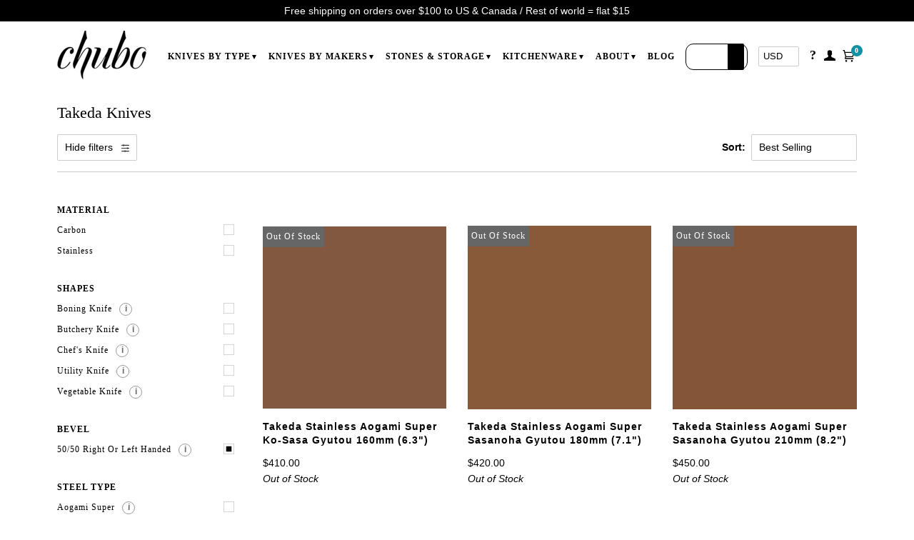

--- FILE ---
content_type: text/html; charset=utf-8
request_url: https://www.chuboknives.com/collections/takeda/50-50-right-or-left-handed
body_size: 87513
content:
<!doctype html>
<!--[if lt IE 7]><html class="no-js lt-ie9 lt-ie8 lt-ie7" lang="en"> <![endif]-->
<!--[if IE 7]><html class="no-js lt-ie9 lt-ie8" lang="en"> <![endif]-->
<!--[if IE 8]><html class="no-js lt-ie9" lang="en"> <![endif]-->
<!--[if IE 9 ]><html class="ie9 no-js"> <![endif]-->
<!--[if (gt IE 9)|!(IE)]><!-->
<html class="no-js">
<!--<![endif]-->
	<head>
        <script id="rb-analytics" async src="https://analytics.renderbetter.app/renderbetter-analytics/rb-analytics.js?key=www.chuboknives.com-69cd29146f67c94ed62adcc3112a70da"></script>
	<script id="pandectes-rules">   /* PANDECTES-GDPR: DO NOT MODIFY AUTO GENERATED CODE OF THIS SCRIPT */      window.PandectesSettings = {"store":{"id":1521581,"plan":"premium","theme":"chuboknives/pipeline_support_adjustments","primaryLocale":"en","adminMode":false,"headless":false,"storefrontRootDomain":"","checkoutRootDomain":"","storefrontAccessToken":""},"tsPublished":1756221512,"declaration":{"showPurpose":false,"showProvider":false,"declIntroText":"We use cookies to optimize website functionality, analyze the performance, and provide personalized experience to you. Some cookies are essential to make the website operate and function correctly. Those cookies cannot be disabled. In this window you can manage your preference of cookies.","showDateGenerated":true},"language":{"unpublished":[],"languageMode":"Single","fallbackLanguage":"en","languageDetection":"browser","languagesSupported":[]},"texts":{"managed":{"headerText":{"en":"We respect your privacy"},"consentText":{"en":"This website uses cookies to ensure you get the best experience."},"linkText":{"en":"Learn more"},"imprintText":{"en":"Imprint"},"googleLinkText":{"en":"Google's Privacy Terms"},"allowButtonText":{"en":"Accept"},"denyButtonText":{"en":"Decline"},"dismissButtonText":{"en":"Ok"},"leaveSiteButtonText":{"en":"Leave this site"},"preferencesButtonText":{"en":"Preferences"},"cookiePolicyText":{"en":"Cookie policy"},"preferencesPopupTitleText":{"en":"Manage consent preferences"},"preferencesPopupIntroText":{"en":"We use cookies to optimize website functionality, analyze the performance, and provide personalized experience to you. Some cookies are essential to make the website operate and function correctly. Those cookies cannot be disabled. In this window you can manage your preference of cookies."},"preferencesPopupSaveButtonText":{"en":"Save preferences"},"preferencesPopupCloseButtonText":{"en":"Close"},"preferencesPopupAcceptAllButtonText":{"en":"Accept all"},"preferencesPopupRejectAllButtonText":{"en":"Reject all"},"cookiesDetailsText":{"en":"Cookies details"},"preferencesPopupAlwaysAllowedText":{"en":"Always allowed"},"accessSectionParagraphText":{"en":"You have the right to request access to your data at any time."},"accessSectionTitleText":{"en":"Data portability"},"accessSectionAccountInfoActionText":{"en":"Personal data"},"accessSectionDownloadReportActionText":{"en":"Request export"},"accessSectionGDPRRequestsActionText":{"en":"Data subject requests"},"accessSectionOrdersRecordsActionText":{"en":"Orders"},"rectificationSectionParagraphText":{"en":"You have the right to request your data to be updated whenever you think it is appropriate."},"rectificationSectionTitleText":{"en":"Data Rectification"},"rectificationCommentPlaceholder":{"en":"Describe what you want to be updated"},"rectificationCommentValidationError":{"en":"Comment is required"},"rectificationSectionEditAccountActionText":{"en":"Request an update"},"erasureSectionTitleText":{"en":"Right to be forgotten"},"erasureSectionParagraphText":{"en":"You have the right to ask all your data to be erased. After that, you will no longer be able to access your account."},"erasureSectionRequestDeletionActionText":{"en":"Request personal data deletion"},"consentDate":{"en":"Consent date"},"consentId":{"en":"Consent ID"},"consentSectionChangeConsentActionText":{"en":"Change consent preference"},"consentSectionConsentedText":{"en":"You consented to the cookies policy of this website on"},"consentSectionNoConsentText":{"en":"You have not consented to the cookies policy of this website."},"consentSectionTitleText":{"en":"Your cookie consent"},"consentStatus":{"en":"Consent preference"},"confirmationFailureMessage":{"en":"Your request was not verified. Please try again and if problem persists, contact store owner for assistance"},"confirmationFailureTitle":{"en":"A problem occurred"},"confirmationSuccessMessage":{"en":"We will soon get back to you as to your request."},"confirmationSuccessTitle":{"en":"Your request is verified"},"guestsSupportEmailFailureMessage":{"en":"Your request was not submitted. Please try again and if problem persists, contact store owner for assistance."},"guestsSupportEmailFailureTitle":{"en":"A problem occurred"},"guestsSupportEmailPlaceholder":{"en":"E-mail address"},"guestsSupportEmailSuccessMessage":{"en":"If you are registered as a customer of this store, you will soon receive an email with instructions on how to proceed."},"guestsSupportEmailSuccessTitle":{"en":"Thank you for your request"},"guestsSupportEmailValidationError":{"en":"Email is not valid"},"guestsSupportInfoText":{"en":"Please login with your customer account to further proceed."},"submitButton":{"en":"Submit"},"submittingButton":{"en":"Submitting..."},"cancelButton":{"en":"Cancel"},"declIntroText":{"en":"We use cookies to optimize website functionality, analyze the performance, and provide personalized experience to you. Some cookies are essential to make the website operate and function correctly. Those cookies cannot be disabled. In this window you can manage your preference of cookies."},"declName":{"en":"Name"},"declPurpose":{"en":"Purpose"},"declType":{"en":"Type"},"declRetention":{"en":"Retention"},"declProvider":{"en":"Provider"},"declFirstParty":{"en":"First-party"},"declThirdParty":{"en":"Third-party"},"declSeconds":{"en":"seconds"},"declMinutes":{"en":"minutes"},"declHours":{"en":"hours"},"declDays":{"en":"days"},"declMonths":{"en":"months"},"declYears":{"en":"years"},"declSession":{"en":"Session"},"declDomain":{"en":"Domain"},"declPath":{"en":"Path"}},"categories":{"strictlyNecessaryCookiesTitleText":{"en":"Strictly necessary cookies"},"strictlyNecessaryCookiesDescriptionText":{"en":"These cookies are essential in order to enable you to move around the website and use its features, such as accessing secure areas of the website. The website cannot function properly without these cookies."},"functionalityCookiesTitleText":{"en":"Functional cookies"},"functionalityCookiesDescriptionText":{"en":"These cookies enable the site to provide enhanced functionality and personalisation. They may be set by us or by third party providers whose services we have added to our pages. If you do not allow these cookies then some or all of these services may not function properly."},"performanceCookiesTitleText":{"en":"Performance cookies"},"performanceCookiesDescriptionText":{"en":"These cookies enable us to monitor and improve the performance of our website. For example, they allow us to count visits, identify traffic sources and see which parts of the site are most popular."},"targetingCookiesTitleText":{"en":"Targeting cookies"},"targetingCookiesDescriptionText":{"en":"These cookies may be set through our site by our advertising partners. They may be used by those companies to build a profile of your interests and show you relevant adverts on other sites.    They do not store directly personal information, but are based on uniquely identifying your browser and internet device. If you do not allow these cookies, you will experience less targeted advertising."},"unclassifiedCookiesTitleText":{"en":"Unclassified cookies"},"unclassifiedCookiesDescriptionText":{"en":"Unclassified cookies are cookies that we are in the process of classifying, together with the providers of individual cookies."}},"auto":{}},"library":{"previewMode":false,"fadeInTimeout":0,"defaultBlocked":7,"showLink":true,"showImprintLink":false,"showGoogleLink":false,"enabled":true,"cookie":{"expiryDays":365,"secure":true,"domain":""},"dismissOnScroll":false,"dismissOnWindowClick":false,"dismissOnTimeout":false,"palette":{"popup":{"background":"#FFFFFF","backgroundForCalculations":{"a":1,"b":255,"g":255,"r":255},"text":"#000000"},"button":{"background":"transparent","backgroundForCalculations":{"a":1,"b":255,"g":255,"r":255},"text":"#000000","textForCalculation":{"a":1,"b":0,"g":0,"r":0},"border":"#000000"}},"content":{"href":"https://chubo-knives.myshopify.com/policies/privacy-policy","imprintHref":"/","close":"&#10005;","target":"","logo":"<img class=\"cc-banner-logo\" style=\"max-height: 40px;\" src=\"https://cdn.shopify.com/s/files/1/0152/1581/t/115/assets/pandectes-logo.png?v=1753745561\" alt=\"Cookie banner\" />"},"window":"<div role=\"dialog\" aria-label=\"{{header}}\" aria-describedby=\"cookieconsent:desc\" id=\"pandectes-banner\" class=\"cc-window-wrapper cc-top-wrapper\"><div class=\"pd-cookie-banner-window cc-window {{classes}}\"><!--googleoff: all-->{{children}}<!--googleon: all--></div></div>","compliance":{"opt-both":"<div class=\"cc-compliance cc-highlight\">{{deny}}{{allow}}</div>"},"type":"opt-both","layouts":{"basic":"{{logo}}{{messagelink}}{{compliance}}{{close}}"},"position":"top","theme":"wired","revokable":true,"animateRevokable":false,"revokableReset":false,"revokableLogoUrl":"https://cdn.shopify.com/s/files/1/0152/1581/t/115/assets/pandectes-reopen-logo.png?v=1753745562","revokablePlacement":"bottom-left","revokableMarginHorizontal":15,"revokableMarginVertical":15,"static":false,"autoAttach":true,"hasTransition":true,"blacklistPage":[""],"elements":{"close":"<button aria-label=\"Close\" type=\"button\" class=\"cc-close\">{{close}}</button>","dismiss":"<button type=\"button\" class=\"cc-btn cc-btn-decision cc-dismiss\">{{dismiss}}</button>","allow":"<button type=\"button\" class=\"cc-btn cc-btn-decision cc-allow\">{{allow}}</button>","deny":"<button type=\"button\" class=\"cc-btn cc-btn-decision cc-deny\">{{deny}}</button>","preferences":"<button type=\"button\" class=\"cc-btn cc-settings\" onclick=\"Pandectes.fn.openPreferences()\">{{preferences}}</button>"}},"geolocation":{"brOnly":true,"caOnly":true,"chOnly":true,"euOnly":true,"jpOnly":true,"thOnly":true,"zaOnly":true,"canadaOnly":true,"globalVisibility":false},"dsr":{"guestsSupport":false,"accessSectionDownloadReportAuto":false},"banner":{"resetTs":1710210032,"extraCss":"        .cc-banner-logo {max-width: 24em!important;}    @media(min-width: 768px) {.cc-window.cc-floating{max-width: 24em!important;width: 24em!important;}}    .cc-message, .pd-cookie-banner-window .cc-header, .cc-logo {text-align: left}    .cc-window-wrapper{z-index: 2147483647;}    .cc-window{z-index: 2147483647;font-family: inherit;}    .pd-cookie-banner-window .cc-header{font-family: inherit;}    .pd-cp-ui{font-family: inherit; background-color: #FFFFFF;color:#000000;}    button.pd-cp-btn, a.pd-cp-btn{}    input + .pd-cp-preferences-slider{background-color: rgba(0, 0, 0, 0.3)}    .pd-cp-scrolling-section::-webkit-scrollbar{background-color: rgba(0, 0, 0, 0.3)}    input:checked + .pd-cp-preferences-slider{background-color: rgba(0, 0, 0, 1)}    .pd-cp-scrolling-section::-webkit-scrollbar-thumb {background-color: rgba(0, 0, 0, 1)}    .pd-cp-ui-close{color:#000000;}    .pd-cp-preferences-slider:before{background-color: #FFFFFF}    .pd-cp-title:before {border-color: #000000!important}    .pd-cp-preferences-slider{background-color:#000000}    .pd-cp-toggle{color:#000000!important}    @media(max-width:699px) {.pd-cp-ui-close-top svg {fill: #000000}}    .pd-cp-toggle:hover,.pd-cp-toggle:visited,.pd-cp-toggle:active{color:#000000!important}    .pd-cookie-banner-window {box-shadow: 0 0 18px rgb(0 0 0 / 20%);}  ","customJavascript":{},"showPoweredBy":false,"logoHeight":40,"revokableTrigger":false,"hybridStrict":false,"cookiesBlockedByDefault":"7","isActive":true,"implicitSavePreferences":false,"cookieIcon":false,"blockBots":false,"showCookiesDetails":false,"hasTransition":true,"blockingPage":false,"showOnlyLandingPage":false,"leaveSiteUrl":"https://www.google.com","linkRespectStoreLang":false},"cookies":{"0":[{"name":"secure_customer_sig","type":"http","domain":"www.chuboknives.com","path":"/","provider":"Shopify","firstParty":true,"retention":"1 year(s)","expires":1,"unit":"declYears","purpose":{"en":"Used in connection with customer login."}},{"name":"keep_alive","type":"http","domain":"www.chuboknives.com","path":"/","provider":"Shopify","firstParty":true,"retention":"30 minute(s)","expires":30,"unit":"declMinutes","purpose":{"en":"Used in connection with buyer localization."}},{"name":"localization","type":"http","domain":"www.chuboknives.com","path":"/","provider":"Shopify","firstParty":true,"retention":"1 year(s)","expires":1,"unit":"declYears","purpose":{"en":"Shopify store localization"}},{"name":"cart_currency","type":"http","domain":"www.chuboknives.com","path":"/","provider":"Shopify","firstParty":true,"retention":"2 ","expires":2,"unit":"declSession","purpose":{"en":"The cookie is necessary for the secure checkout and payment function on the website. This function is provided by shopify.com."}},{"name":"_cmp_a","type":"http","domain":".chuboknives.com","path":"/","provider":"Shopify","firstParty":false,"retention":"1 day(s)","expires":1,"unit":"declDays","purpose":{"en":"Used for managing customer privacy settings."}},{"name":"_tracking_consent","type":"http","domain":".chuboknives.com","path":"/","provider":"Shopify","firstParty":false,"retention":"1 year(s)","expires":1,"unit":"declYears","purpose":{"en":"Tracking preferences."}},{"name":"shopify_pay_redirect","type":"http","domain":"www.chuboknives.com","path":"/","provider":"Shopify","firstParty":true,"retention":"1 hour(s)","expires":1,"unit":"declHours","purpose":{"en":"The cookie is necessary for the secure checkout and payment function on the website. This function is provided by shopify.com."}},{"name":"cart_ts","type":"http","domain":"www.chuboknives.com","path":"/","provider":"Shopify","firstParty":true,"retention":"2 ","expires":2,"unit":"declSession","purpose":{"en":"Used in connection with checkout."}},{"name":"cart","type":"http","domain":"www.chuboknives.com","path":"/","provider":"Shopify","firstParty":true,"retention":"2 ","expires":2,"unit":"declSession","purpose":{"en":"Necessary for the shopping cart functionality on the website."}},{"name":"cart_sig","type":"http","domain":"www.chuboknives.com","path":"/","provider":"Shopify","firstParty":true,"retention":"2 ","expires":2,"unit":"declSession","purpose":{"en":"Shopify analytics."}},{"name":"wpm-domain-test","type":"http","domain":"com","path":"/","provider":"Shopify","firstParty":false,"retention":"Session","expires":1,"unit":"declSeconds","purpose":{"en":"Used to test the storage of parameters about products added to the cart or payment currency"}},{"name":"_secure_session_id","type":"http","domain":"www.chuboknives.com","path":"/","provider":"Shopify","firstParty":true,"retention":"1 month(s)","expires":1,"unit":"declMonths","purpose":{"en":"Used in connection with navigation through a storefront."}}],"1":[{"name":"wpm-domain-test","type":"http","domain":"chuboknives.com","path":"/","provider":"Shopify","firstParty":false,"retention":"Session","expires":1,"unit":"declSeconds","purpose":{"en":"Used to test the storage of parameters about products added to the cart or payment currency"}},{"name":"wpm-domain-test","type":"http","domain":"www.chuboknives.com","path":"/","provider":"Shopify","firstParty":true,"retention":"Session","expires":1,"unit":"declSeconds","purpose":{"en":"Used to test the storage of parameters about products added to the cart or payment currency"}}],"2":[{"name":"_shopify_y","type":"http","domain":".chuboknives.com","path":"/","provider":"Shopify","firstParty":false,"retention":"1 year(s)","expires":1,"unit":"declYears","purpose":{"en":"Shopify analytics."}},{"name":"_shopify_s","type":"http","domain":".chuboknives.com","path":"/","provider":"Shopify","firstParty":false,"retention":"30 minute(s)","expires":30,"unit":"declMinutes","purpose":{"en":"Shopify analytics."}},{"name":"_orig_referrer","type":"http","domain":".chuboknives.com","path":"/","provider":"Shopify","firstParty":false,"retention":"2 ","expires":2,"unit":"declSession","purpose":{"en":"Tracks landing pages."}},{"name":"_landing_page","type":"http","domain":".chuboknives.com","path":"/","provider":"Shopify","firstParty":false,"retention":"2 ","expires":2,"unit":"declSession","purpose":{"en":"Tracks landing pages."}}],"4":[{"name":"__kla_id","type":"http","domain":"www.chuboknives.com","path":"/","provider":"Klaviyo","firstParty":true,"retention":"1 year(s)","expires":1,"unit":"declYears","purpose":{"en":"Tracks when someone clicks through a Klaviyo email to your website."}}],"8":[{"name":"_rsession","type":"http","domain":"www.chuboknives.com","path":"/","provider":"Unknown","firstParty":true,"retention":"30 minute(s)","expires":30,"unit":"declMinutes","purpose":{"en":""}},{"name":"_ruid","type":"http","domain":"www.chuboknives.com","path":"/","provider":"Unknown","firstParty":true,"retention":"1 year(s)","expires":1,"unit":"declYears","purpose":{"en":""}},{"name":"_rsession","type":"html_local","domain":"https://www.chuboknives.com","path":"/","provider":"Unknown","firstParty":true,"retention":"Local Storage","expires":1,"unit":"declYears","purpose":{"en":""}},{"name":"klaviyoOnsite","type":"html_local","domain":"https://www.chuboknives.com","path":"/","provider":"Unknown","firstParty":true,"retention":"Local Storage","expires":1,"unit":"declYears","purpose":{"en":""}},{"name":"_ruid","type":"html_local","domain":"https://www.chuboknives.com","path":"/","provider":"Unknown","firstParty":true,"retention":"Local Storage","expires":1,"unit":"declYears","purpose":{"en":""}},{"name":"klaviyoPagesVisitCount","type":"html_session","domain":"https://www.chuboknives.com","path":"/","provider":"Unknown","firstParty":true,"retention":"Session","expires":1,"unit":"declYears","purpose":{"en":""}},{"name":"_kla_test","type":"html_local","domain":"https://www.chuboknives.com","path":"/","provider":"Unknown","firstParty":true,"retention":"Local Storage","expires":1,"unit":"declYears","purpose":{"en":""}},{"name":"test","type":"html_local","domain":"https://www.chuboknives.com","path":"/","provider":"Unknown","firstParty":true,"retention":"Local Storage","expires":1,"unit":"declYears","purpose":{"en":""}},{"name":"test","type":"html_session","domain":"https://www.chuboknives.com","path":"/","provider":"Unknown","firstParty":true,"retention":"Session","expires":1,"unit":"declYears","purpose":{"en":""}},{"name":"local-storage-test","type":"html_local","domain":"https://www.chuboknives.com","path":"/","provider":"Unknown","firstParty":true,"retention":"Local Storage","expires":1,"unit":"declYears","purpose":{"en":""}},{"name":"__storage_test__","type":"html_local","domain":"https://www.chuboknives.com","path":"/","provider":"Unknown","firstParty":true,"retention":"Local Storage","expires":1,"unit":"declYears","purpose":{"en":""}}]},"blocker":{"isActive":false,"googleConsentMode":{"id":"","analyticsId":"","adwordsId":"","isActive":true,"adStorageCategory":4,"analyticsStorageCategory":2,"personalizationStorageCategory":1,"functionalityStorageCategory":1,"customEvent":false,"securityStorageCategory":0,"redactData":true,"urlPassthrough":false,"dataLayerProperty":"dataLayer","waitForUpdate":2000,"useNativeChannel":true},"facebookPixel":{"id":"","isActive":false,"ldu":false},"microsoft":{},"rakuten":{"isActive":false,"cmp":false,"ccpa":false},"klaviyoIsActive":true,"gpcIsActive":false,"clarity":{},"defaultBlocked":7,"patterns":{"whiteList":[],"blackList":{"1":[],"2":[],"4":[],"8":[]},"iframesWhiteList":[],"iframesBlackList":{"1":[],"2":[],"4":[],"8":[]},"beaconsWhiteList":[],"beaconsBlackList":{"1":[],"2":[],"4":[],"8":[]}}}}      !function(){"use strict";window.PandectesRules=window.PandectesRules||{},window.PandectesRules.manualBlacklist={1:[],2:[],4:[]},window.PandectesRules.blacklistedIFrames={1:[],2:[],4:[]},window.PandectesRules.blacklistedCss={1:[],2:[],4:[]},window.PandectesRules.blacklistedBeacons={1:[],2:[],4:[]};const e="javascript/blocked";function t(e){return new RegExp(e.replace(/[/\\.+?$()]/g,"\\$&").replace("*","(.*)"))}const n=(e,t="log")=>{new URLSearchParams(window.location.search).get("log")&&console[t](`PandectesRules: ${e}`)};function a(e){const t=document.createElement("script");t.async=!0,t.src=e,document.head.appendChild(t)}const o=window.PandectesRulesSettings||window.PandectesSettings,s=function(){if(void 0!==window.dataLayer&&Array.isArray(window.dataLayer)){if(window.dataLayer.some((e=>"pandectes_full_scan"===e.event)))return!0}return!1}(),r=((e="_pandectes_gdpr")=>{const t=("; "+document.cookie).split("; "+e+"=");let n;if(t.length<2)n={};else{const e=t.pop().split(";");n=window.atob(e.shift())}const a=(e=>{try{return JSON.parse(e)}catch(e){return!1}})(n);return!1!==a?a:n})(),{banner:{isActive:i},blocker:{defaultBlocked:c,patterns:d}}=o,l=r&&null!==r.preferences&&void 0!==r.preferences?r.preferences:null,u=s?0:i?null===l?c:l:0,g={1:!(1&u),2:!(2&u),4:!(4&u)},{blackList:f,whiteList:p,iframesBlackList:h,iframesWhiteList:w,beaconsBlackList:y,beaconsWhiteList:m}=d,b={blackList:[],whiteList:[],iframesBlackList:{1:[],2:[],4:[],8:[]},iframesWhiteList:[],beaconsBlackList:{1:[],2:[],4:[],8:[]},beaconsWhiteList:[]};[1,2,4].map((e=>{g[e]||(b.blackList.push(...f[e].length?f[e].map(t):[]),b.iframesBlackList[e]=h[e].length?h[e].map(t):[],b.beaconsBlackList[e]=y[e].length?y[e].map(t):[])})),b.whiteList=p.length?p.map(t):[],b.iframesWhiteList=w.length?w.map(t):[],b.beaconsWhiteList=m.length?m.map(t):[];const k={scripts:[],iframes:{1:[],2:[],4:[]},beacons:{1:[],2:[],4:[]},css:{1:[],2:[],4:[]}},_=(t,n)=>t&&(!n||n!==e)&&(!b.blackList||b.blackList.some((e=>e.test(t))))&&(!b.whiteList||b.whiteList.every((e=>!e.test(t)))),S=(e,t)=>{const n=b.iframesBlackList[t],a=b.iframesWhiteList;return e&&(!n||n.some((t=>t.test(e))))&&(!a||a.every((t=>!t.test(e))))},L=(e,t)=>{const n=b.beaconsBlackList[t],a=b.beaconsWhiteList;return e&&(!n||n.some((t=>t.test(e))))&&(!a||a.every((t=>!t.test(e))))},v=new MutationObserver((e=>{for(let t=0;t<e.length;t++){const{addedNodes:n}=e[t];for(let e=0;e<n.length;e++){const t=n[e],a=t.dataset&&t.dataset.cookiecategory;if(1===t.nodeType&&"LINK"===t.tagName){const e=t.dataset&&t.dataset.href;if(e&&a)switch(a){case"functionality":case"C0001":k.css[1].push(e);break;case"performance":case"C0002":k.css[2].push(e);break;case"targeting":case"C0003":k.css[4].push(e)}}}}}));var C=new MutationObserver((t=>{for(let a=0;a<t.length;a++){const{addedNodes:o}=t[a];for(let t=0;t<o.length;t++){const a=o[t],s=a.src||a.dataset&&a.dataset.src,r=a.dataset&&a.dataset.cookiecategory;if(1===a.nodeType&&"IFRAME"===a.tagName){if(s){let e=!1;S(s,1)||"functionality"===r||"C0001"===r?(e=!0,k.iframes[1].push(s)):S(s,2)||"performance"===r||"C0002"===r?(e=!0,k.iframes[2].push(s)):(S(s,4)||"targeting"===r||"C0003"===r)&&(e=!0,k.iframes[4].push(s)),e&&(a.removeAttribute("src"),a.setAttribute("data-src",s))}}else if(1===a.nodeType&&"IMG"===a.tagName){if(s){let e=!1;L(s,1)?(e=!0,k.beacons[1].push(s)):L(s,2)?(e=!0,k.beacons[2].push(s)):L(s,4)&&(e=!0,k.beacons[4].push(s)),e&&(a.removeAttribute("src"),a.setAttribute("data-src",s))}}else if(1===a.nodeType&&"SCRIPT"===a.tagName){const t=a.type;let o=!1;if(_(s,t)?(n(`rule blocked: ${s}`),o=!0):s&&r?n(`manually blocked @ ${r}: ${s}`):r&&n(`manually blocked @ ${r}: inline code`),o){k.scripts.push([a,t]),a.type=e;const n=function(t){a.getAttribute("type")===e&&t.preventDefault(),a.removeEventListener("beforescriptexecute",n)};a.addEventListener("beforescriptexecute",n),a.parentElement&&a.parentElement.removeChild(a)}}}}}));const A=document.createElement,P={src:Object.getOwnPropertyDescriptor(HTMLScriptElement.prototype,"src"),type:Object.getOwnPropertyDescriptor(HTMLScriptElement.prototype,"type")};window.PandectesRules.unblockCss=e=>{const t=k.css[e]||[];t.length&&n(`Unblocking CSS for ${e}`),t.forEach((e=>{const t=document.querySelector(`link[data-href^="${e}"]`);t.removeAttribute("data-href"),t.href=e})),k.css[e]=[]},window.PandectesRules.unblockIFrames=e=>{const t=k.iframes[e]||[];t.length&&n(`Unblocking IFrames for ${e}`),b.iframesBlackList[e]=[],t.forEach((e=>{const t=document.querySelector(`iframe[data-src^="${e}"]`);t.removeAttribute("data-src"),t.src=e})),k.iframes[e]=[]},window.PandectesRules.unblockBeacons=e=>{const t=k.beacons[e]||[];t.length&&n(`Unblocking Beacons for ${e}`),b.beaconsBlackList[e]=[],t.forEach((e=>{const t=document.querySelector(`img[data-src^="${e}"]`);t.removeAttribute("data-src"),t.src=e})),k.beacons[e]=[]},window.PandectesRules.unblockInlineScripts=function(e){const t=1===e?"functionality":2===e?"performance":"targeting",a=document.querySelectorAll(`script[type="javascript/blocked"][data-cookiecategory="${t}"]`);n(`unblockInlineScripts: ${a.length} in ${t}`),a.forEach((function(e){const t=document.createElement("script");t.type="text/javascript",e.hasAttribute("src")?t.src=e.getAttribute("src"):t.textContent=e.textContent,document.head.appendChild(t),e.parentNode.removeChild(e)}))},window.PandectesRules.unblockInlineCss=function(e){const t=1===e?"functionality":2===e?"performance":"targeting",a=document.querySelectorAll(`link[data-cookiecategory="${t}"]`);n(`unblockInlineCss: ${a.length} in ${t}`),a.forEach((function(e){e.href=e.getAttribute("data-href")}))},window.PandectesRules.unblock=function(e){e.length<1?(b.blackList=[],b.whiteList=[],b.iframesBlackList=[],b.iframesWhiteList=[]):(b.blackList&&(b.blackList=b.blackList.filter((t=>e.every((e=>"string"==typeof e?!t.test(e):e instanceof RegExp?t.toString()!==e.toString():void 0))))),b.whiteList&&(b.whiteList=[...b.whiteList,...e.map((e=>{if("string"==typeof e){const n=".*"+t(e)+".*";if(b.whiteList.every((e=>e.toString()!==n.toString())))return new RegExp(n)}else if(e instanceof RegExp&&b.whiteList.every((t=>t.toString()!==e.toString())))return e;return null})).filter(Boolean)]));let a=0;[...k.scripts].forEach((([e,t],n)=>{if(function(e){const t=e.getAttribute("src");return b.blackList&&b.blackList.every((e=>!e.test(t)))||b.whiteList&&b.whiteList.some((e=>e.test(t)))}(e)){const o=document.createElement("script");for(let t=0;t<e.attributes.length;t++){let n=e.attributes[t];"src"!==n.name&&"type"!==n.name&&o.setAttribute(n.name,e.attributes[t].value)}o.setAttribute("src",e.src),o.setAttribute("type",t||"application/javascript"),document.head.appendChild(o),k.scripts.splice(n-a,1),a++}})),0==b.blackList.length&&0===b.iframesBlackList[1].length&&0===b.iframesBlackList[2].length&&0===b.iframesBlackList[4].length&&0===b.beaconsBlackList[1].length&&0===b.beaconsBlackList[2].length&&0===b.beaconsBlackList[4].length&&(n("Disconnecting observers"),C.disconnect(),v.disconnect())};const{store:{adminMode:$,headless:E,storefrontRootDomain:B,checkoutRootDomain:T,storefrontAccessToken:R},banner:{isActive:I},blocker:O}=o,{defaultBlocked:U}=O;I&&function(e){if(window.Shopify&&window.Shopify.customerPrivacy)return void e();let t=null;window.Shopify&&window.Shopify.loadFeatures&&window.Shopify.trackingConsent?e():t=setInterval((()=>{window.Shopify&&window.Shopify.loadFeatures&&(clearInterval(t),window.Shopify.loadFeatures([{name:"consent-tracking-api",version:"0.1"}],(t=>{t?n("Shopify.customerPrivacy API - failed to load"):(n(`shouldShowBanner() -> ${window.Shopify.trackingConsent.shouldShowBanner()} | saleOfDataRegion() -> ${window.Shopify.trackingConsent.saleOfDataRegion()}`),e())})))}),10)}((()=>{!function(){const e=window.Shopify.trackingConsent;if(!1!==e.shouldShowBanner()||null!==l||7!==U)try{const t=$&&!(window.Shopify&&window.Shopify.AdminBarInjector);let a={preferences:!(1&u)||s||t,analytics:!(2&u)||s||t,marketing:!(4&u)||s||t};E&&(a.headlessStorefront=!0,a.storefrontRootDomain=B?.length?B:window.location.hostname,a.checkoutRootDomain=T?.length?T:`checkout.${window.location.hostname}`,a.storefrontAccessToken=R?.length?R:""),e.firstPartyMarketingAllowed()===a.marketing&&e.analyticsProcessingAllowed()===a.analytics&&e.preferencesProcessingAllowed()===a.preferences||e.setTrackingConsent(a,(function(e){e&&e.error?n("Shopify.customerPrivacy API - failed to setTrackingConsent"):n(`setTrackingConsent(${JSON.stringify(a)})`)}))}catch(e){n("Shopify.customerPrivacy API - exception")}}(),function(){if(E){const e=window.Shopify.trackingConsent,t=e.currentVisitorConsent();if(navigator.globalPrivacyControl&&""===t.sale_of_data){const t={sale_of_data:!1,headlessStorefront:!0};t.storefrontRootDomain=B?.length?B:window.location.hostname,t.checkoutRootDomain=T?.length?T:`checkout.${window.location.hostname}`,t.storefrontAccessToken=R?.length?R:"",e.setTrackingConsent(t,(function(e){e&&e.error?n(`Shopify.customerPrivacy API - failed to setTrackingConsent({${JSON.stringify(t)})`):n(`setTrackingConsent(${JSON.stringify(t)})`)}))}}}()}));const N=["AT","BE","BG","HR","CY","CZ","DK","EE","FI","FR","DE","GR","HU","IE","IT","LV","LT","LU","MT","NL","PL","PT","RO","SK","SI","ES","SE","GB","LI","NO","IS"],D="[Pandectes :: Google Consent Mode debug]:";function M(...e){const t=e[0],n=e[1],a=e[2];if("consent"!==t)return"config"===t?"config":void 0;const{ad_storage:o,ad_user_data:s,ad_personalization:r,functionality_storage:i,analytics_storage:c,personalization_storage:d,security_storage:l}=a,u={Command:t,Mode:n,ad_storage:o,ad_user_data:s,ad_personalization:r,functionality_storage:i,analytics_storage:c,personalization_storage:d,security_storage:l};return console.table(u),"default"===n&&("denied"===o&&"denied"===s&&"denied"===r&&"denied"===i&&"denied"===c&&"denied"===d||console.warn(`${D} all types in a "default" command should be set to "denied" except for security_storage that should be set to "granted"`)),n}let z=!1,j=!1;function x(e){e&&("default"===e?(z=!0,j&&console.warn(`${D} "default" command was sent but there was already an "update" command before it.`)):"update"===e?(j=!0,z||console.warn(`${D} "update" command was sent but there was no "default" command before it.`)):"config"===e&&(z||console.warn(`${D} a tag read consent state before a "default" command was sent.`)))}const{banner:{isActive:F,hybridStrict:W},geolocation:{caOnly:q=!1,euOnly:H=!1,brOnly:J=!1,jpOnly:G=!1,thOnly:V=!1,chOnly:K=!1,zaOnly:Z=!1,canadaOnly:Y=!1,globalVisibility:X=!0},blocker:{defaultBlocked:Q=7,googleConsentMode:{isActive:ee,customEvent:te,id:ne="",analyticsId:ae="",adwordsId:oe="",redactData:se,urlPassthrough:re,adStorageCategory:ie,analyticsStorageCategory:ce,functionalityStorageCategory:de,personalizationStorageCategory:le,securityStorageCategory:ue,dataLayerProperty:ge="dataLayer",waitForUpdate:fe=0,useNativeChannel:pe=!1,debugMode:he=!1}}}=o;function we(){window[ge].push(arguments)}window[ge]=window[ge]||[];const ye={hasInitialized:!1,useNativeChannel:!1,ads_data_redaction:!1,url_passthrough:!1,data_layer_property:"dataLayer",storage:{ad_storage:"granted",ad_user_data:"granted",ad_personalization:"granted",analytics_storage:"granted",functionality_storage:"granted",personalization_storage:"granted",security_storage:"granted"}};if(F&&ee){he&&(me=ge||"dataLayer",window[me].forEach((e=>{x(M(...e))})),window[me].push=function(...e){return x(M(...e[0])),Array.prototype.push.apply(this,e)});const e=0===(Q&ie)?"granted":"denied",t=0===(Q&ce)?"granted":"denied",n=0===(Q&de)?"granted":"denied",o=0===(Q&le)?"granted":"denied",s=0===(Q&ue)?"granted":"denied";ye.hasInitialized=!0,ye.useNativeChannel=pe,ye.url_passthrough=re,ye.ads_data_redaction="denied"===e&&se,ye.storage.ad_storage=e,ye.storage.ad_user_data=e,ye.storage.ad_personalization=e,ye.storage.analytics_storage=t,ye.storage.functionality_storage=n,ye.storage.personalization_storage=o,ye.storage.security_storage=s,ye.data_layer_property=ge||"dataLayer",we("set","developer_id.dMTZkMj",!0),ye.ads_data_redaction&&we("set","ads_data_redaction",ye.ads_data_redaction),ye.url_passthrough&&we("set","url_passthrough",ye.url_passthrough),function(){const e=u!==Q?{wait_for_update:fe||500}:fe?{wait_for_update:fe}:{};X&&!W?we("consent","default",{...ye.storage,...e}):(we("consent","default",{...ye.storage,...e,region:[...H||W?N:[],...q&&!W?["US-CA","US-VA","US-CT","US-UT","US-CO","US-MT","US-TX","US-OR","US-IA","US-NE","US-NH","US-DE","US-NJ","US-TN","US-MN"]:[],...J&&!W?["BR"]:[],...G&&!W?["JP"]:[],...Y&&!W?["CA"]:[],...V&&!W?["TH"]:[],...K&&!W?["CH"]:[],...Z&&!W?["ZA"]:[]]}),we("consent","default",{ad_storage:"granted",ad_user_data:"granted",ad_personalization:"granted",analytics_storage:"granted",functionality_storage:"granted",personalization_storage:"granted",security_storage:"granted"}));if(null!==l){const e=0===(u&ie)?"granted":"denied",t=0===(u&ce)?"granted":"denied",n=0===(u&de)?"granted":"denied",a=0===(u&le)?"granted":"denied",o=0===(u&ue)?"granted":"denied";ye.storage.ad_storage=e,ye.storage.ad_user_data=e,ye.storage.ad_personalization=e,ye.storage.analytics_storage=t,ye.storage.functionality_storage=n,ye.storage.personalization_storage=a,ye.storage.security_storage=o,we("consent","update",ye.storage)}we("js",new Date);const t="https://www.googletagmanager.com";if(ne.length){const e=ne.split(",");window[ye.data_layer_property].push({"gtm.start":(new Date).getTime(),event:"gtm.js"});for(let n=0;n<e.length;n++){const o="dataLayer"!==ye.data_layer_property?`&l=${ye.data_layer_property}`:"";a(`${t}/gtm.js?id=${e[n].trim()}${o}`)}}if(ae.length){const e=ae.split(",");for(let n=0;n<e.length;n++){const o=e[n].trim();o.length&&(a(`${t}/gtag/js?id=${o}`),we("config",o,{send_page_view:!1}))}}if(oe.length){const e=oe.split(",");for(let n=0;n<e.length;n++){const o=e[n].trim();o.length&&(a(`${t}/gtag/js?id=${o}`),we("config",o,{allow_enhanced_conversions:!0}))}}}()}var me;const{blocker:{klaviyoIsActive:be,googleConsentMode:{adStorageCategory:ke}}}=o;be&&window.addEventListener("PandectesEvent_OnConsent",(function(e){const{preferences:t}=e.detail;if(null!=t){const e=0===(t&ke)?"granted":"denied";void 0!==window.klaviyo&&window.klaviyo.isIdentified()&&window.klaviyo.push(["identify",{ad_personalization:e,ad_user_data:e}])}}));const{banner:{revokableTrigger:_e}}=o;_e&&(window.onload=async()=>{for await(let e of((e,t=1e3,n=1e4)=>{const a=new WeakMap;return{async*[Symbol.asyncIterator](){const o=Date.now();for(;Date.now()-o<n;){const n=document.querySelectorAll(e);for(const e of n)a.has(e)||(a.set(e,!0),yield e);await new Promise((e=>setTimeout(e,t)))}}}})('a[href*="#reopenBanner"]'))e.onclick=e=>{e.preventDefault(),window.Pandectes.fn.revokeConsent()}});const{banner:{isActive:Se},blocker:{defaultBlocked:Le=7,microsoft:{isActive:ve,uetTags:Ce,dataLayerProperty:Ae="uetq"}}}=o,Pe={hasInitialized:!1,data_layer_property:"uetq",storage:{ad_storage:"granted"}};if(Se&&ve){if(function(e,t,n){const a=new Date;a.setTime(a.getTime()+24*n*60*60*1e3);const o="expires="+a.toUTCString();document.cookie=`${e}=${t}; ${o}; path=/; secure; samesite=strict`}("_uetmsdns","0",365),Ce.length){const e=Ce.split(",");for(let t=0;t<e.length;t++)e[t].trim().length&&$e(e[t])}const e=4&Le?"denied":"granted";if(Pe.hasInitialized=!0,Pe.storage.ad_storage=e,window[Ae]=window[Ae]||[],window[Ae].push("consent","default",Pe.storage),null!==l){const e=4&u?"denied":"granted";Pe.storage.ad_storage=e,window[Ae].push("consent","update",Pe.storage)}}function $e(e){const t=document.createElement("script");t.type="text/javascript",t.src="//bat.bing.com/bat.js",t.onload=function(){const t={ti:e,cookieFlags:"SameSite=None;Secure"};t.q=window[Ae],window[Ae]=new UET(t),window[Ae].push("pageLoad")},document.head.appendChild(t)}window.PandectesRules.gcm=ye;const{banner:{isActive:Ee},blocker:{isActive:Be}}=o;n(`Prefs: ${u} | Banner: ${Ee?"on":"off"} | Blocker: ${Be?"on":"off"}`);const Te=null===l&&/\/checkouts\//.test(window.location.pathname);0!==u&&!1===s&&Be&&!Te&&(n("Blocker will execute"),document.createElement=function(...t){if("script"!==t[0].toLowerCase())return A.bind?A.bind(document)(...t):A;const n=A.bind(document)(...t);try{Object.defineProperties(n,{src:{...P.src,set(t){_(t,n.type)&&P.type.set.call(this,e),P.src.set.call(this,t)}},type:{...P.type,get(){const t=P.type.get.call(this);return t===e||_(this.src,t)?null:t},set(t){const a=_(n.src,n.type)?e:t;P.type.set.call(this,a)}}}),n.setAttribute=function(t,a){if("type"===t){const t=_(n.src,n.type)?e:a;P.type.set.call(n,t)}else"src"===t?(_(a,n.type)&&P.type.set.call(n,e),P.src.set.call(n,a)):HTMLScriptElement.prototype.setAttribute.call(n,t,a)}}catch(e){console.warn("Yett: unable to prevent script execution for script src ",n.src,".\n",'A likely cause would be because you are using a third-party browser extension that monkey patches the "document.createElement" function.')}return n},C.observe(document.documentElement,{childList:!0,subtree:!0}),v.observe(document.documentElement,{childList:!0,subtree:!0}))}();
</script>
<style class="critical2">@charset "UTF-8";.collection-grid-item__content,.content--centered,.vertical-align{-webkit-transform:translateY(-50%);-ms-transform:translateY(-50%)}.sub,.sup,.vertical-align,[class*=pull--],[class*=push--],sub,sup{position:relative}body,html,ol,ul{padding:0}.grid--rev,td,th{text-align:left}.shopify-payment-button .shopify-payment-button__button--unbranded,button,input[type=email],input[type=file],input[type=number],input[type=password],input[type=search],input[type=submit],input[type=tel],input[type=text],input[type=url],select,textarea{-webkit-appearance:none;-moz-appearance:none}.lighten,.s,s{opacity:.5}.cart-drawer,.quantity--hide .cart__line__qty,.quantity--hide .cart__qty__th,.slick-loading .slick-slide,.slick-loading .slick-track{visibility:hidden}.mfp-arrow,.slick-slider{-webkit-tap-highlight-color:transparent}.mfp-title,.rte{word-wrap:break-word}*,:after,:before,input{-webkit-box-sizing:border-box;-moz-box-sizing:border-box;box-sizing:border-box}.grid__item,.helper-note{-webkit-box-sizing:border-box;-moz-box-sizing:border-box}body,html{margin:0}.header-logo a,.header-logo img,.media-img img,.media-img-right img,.nav--mobile .grandparent.main-menu--expanded>.main-menu-dropdown,.nav--mobile .header-menu.main-menu--expanded,.nav--mobile .main-menu--expanded>.nav-carat>.minus,.nav--mobile .parent.main-menu--expanded>.main-menu-dropdown,article,aside,details,figcaption,figure,footer,header,hgroup,html.supports-no-cookies .supports-no-cookies:not(html),main,nav,section,summary{display:block}audio,canvas,progress,video{display:inline-block;vertical-align:baseline}input[type=number]::-webkit-inner-spin-button,input[type=number]::-webkit-outer-spin-button{height:auto}input[type=search]::-webkit-search-cancel-button,input[type=search]::-webkit-search-decoration{-webkit-appearance:none}.charge_rabbit:after,.clearfix:after,.grid--full:after,.grid--rev:after,.grid-uniform:after,.grid:after,.sky-pilot:after,.wrapper:after{content:"";display:table;clear:both}.grid__item.clear{clear:both}.grid,.grid--full,.grid--rev,.grid-uniform{list-style:none;padding:0;margin:0 0 0 -30px}.grid__item{float:left;min-height:1px;padding-left:30px;vertical-align:top;width:100%;box-sizing:border-box}.grid--rev{direction:rtl}.grid--rev>.grid__item{direction:ltr;text-align:left;float:right}.grid--full{margin-left:0}.grid--full>.grid__item{padding-left:0}.one-whole{width:100%}.five-tenths,.four-eighths,.nav--desktop .kids-1.grandparent>.main-menu-dropdown>ul>li,.nav--desktop .kids-2.grandparent>.main-menu-dropdown>ul>li,.one-half,.six-twelfths,.three-sixths,.two-quarters{width:50%}.four-twelfths,.one-third,.two-sixths{width:33.333%}.eight-twelfths,.four-sixths,.two-thirds{width:66.666%}.one-quarter,.three-twelfths,.two-eighths{width:25%}.nine-twelfths,.six-eighths,.three-quarters{width:75%}.one-fifth,.two-tenths{width:20%}.four-tenths,.two-fifths{width:40%}.six-tenths,.three-fifths{width:60%}.eight-tenths,.four-fifths{width:80%}.one-sixth,.two-twelfths{width:16.666%}.five-sixths,.ten-twelfths{width:83.333%}.one-eighth{width:12.5%}.three-eighths{width:37.5%}.five-eighths{width:62.5%}.seven-eighths{width:87.5%}.one-tenth{width:10%}.three-tenths{width:30%}.charge_rabbit dl dd,.seven-tenths{width:70%}.nine-tenths{width:90%}.one-twelfth{width:8.333%}.five-twelfths{width:41.666%}.seven-twelfths{width:58.333%}.eleven-twelfths{width:91.666%}.show{display:block!important}.hide,.nav--mobile .cart-text-link,.nav--mobile .contactDesk,.nav--mobile .meganav_image{display:none!important}.text-left{text-align:left!important}.text-right{text-align:right!important}.text-center{text-align:center!important}.left{float:left!important}.right{float:right!important}.vertical-align{top:50%;transform:translateY(-50%)}.push--one-whole{left:100%}.push--one-half{left:50%}.push--one-third{left:33.333%}.push--two-thirds{left:66.666%}.push--one-quarter{left:25%}.push--two-quarters{left:50%}.push--three-quarters{left:75%}.push--one-fifth{left:20%}.push--two-fifths{left:40%}.push--three-fifths{left:60%}.push--four-fifths{left:80%}.push--one-sixth{left:16.666%}.push--two-sixths{left:33.333%}.push--three-sixths{left:50%}.push--four-sixths{left:66.666%}.push--five-sixths{left:83.333%}.push--one-eighth{left:12.5%}.push--two-eighths{left:25%}.push--three-eighths{left:37.5%}.push--four-eighths{left:50%}.push--five-eighths{left:62.5%}.push--six-eighths{left:75%}.push--seven-eighths{left:87.5%}.push--one-tenth{left:10%}.push--two-tenths{left:20%}.push--three-tenths{left:30%}.push--four-tenths{left:40%}.push--five-tenths{left:50%}.push--six-tenths{left:60%}.push--seven-tenths{left:70%}.push--eight-tenths{left:80%}.push--nine-tenths{left:90%}.push--one-twelfth{left:8.333%}.push--two-twelfths{left:16.666%}.push--three-twelfths{left:25%}.push--four-twelfths{left:33.333%}.push--five-twelfths{left:41.666%}.push--six-twelfths{left:50%}.push--seven-twelfths{left:58.333%}.push--eight-twelfths{left:66.666%}.push--nine-twelfths{left:75%}.push--ten-twelfths{left:83.333%}.push--eleven-twelfths{left:91.666%}@media only screen and (min-width:481px) and (max-width:768px){.medium--one-whole{width:100%}.medium--one-half{width:50%}.medium--one-third{width:33.333%}.medium--two-thirds{width:66.666%}.medium--one-quarter{width:25%}.medium--two-quarters{width:50%}.medium--three-quarters{width:75%}.medium--one-fifth{width:20%}.medium--two-fifths{width:40%}.medium--three-fifths{width:60%}.medium--four-fifths{width:80%}.medium--one-sixth{width:16.666%}.medium--two-sixths{width:33.333%}.medium--three-sixths{width:50%}.medium--four-sixths{width:66.666%}.medium--five-sixths{width:83.333%}.medium--one-eighth{width:12.5%}.medium--two-eighths{width:25%}.medium--three-eighths{width:37.5%}.medium--four-eighths{width:50%}.medium--five-eighths{width:62.5%}.medium--six-eighths{width:75%}.medium--seven-eighths{width:87.5%}.medium--one-tenth{width:10%}.medium--two-tenths{width:20%}.medium--three-tenths{width:30%}.medium--four-tenths{width:40%}.medium--five-tenths{width:50%}.medium--six-tenths{width:60%}.medium--seven-tenths{width:70%}.medium--eight-tenths{width:80%}.medium--nine-tenths{width:90%}.medium--one-twelfth{width:8.333%}.medium--two-twelfths{width:16.666%}.medium--three-twelfths{width:25%}.medium--four-twelfths{width:33.333%}.medium--five-twelfths{width:41.666%}.medium--six-twelfths{width:50%}.medium--seven-twelfths{width:58.333%}.medium--eight-twelfths{width:66.666%}.medium--nine-twelfths{width:75%}.medium--ten-twelfths{width:83.333%}.medium--eleven-twelfths{width:91.666%}.medium--show{display:block!important}.medium--hide{display:none!important}.medium--text-left{text-align:left!important}.medium--text-right{text-align:right!important}.medium--text-center{text-align:center!important}.medium--left{float:left!important}.medium--right{float:right!important}.grid-uniform .medium--five-tenths:nth-child(odd),.grid-uniform .medium--four-eighths:nth-child(odd),.grid-uniform .medium--four-twelfths:nth-child(3n+1),.grid-uniform .medium--one-fifth:nth-child(5n+1),.grid-uniform .medium--one-half:nth-child(odd),.grid-uniform .medium--one-quarter:nth-child(4n+1),.grid-uniform .medium--one-sixth:nth-child(6n+1),.grid-uniform .medium--one-third:nth-child(3n+1),.grid-uniform .medium--one-twelfth:nth-child(12n+1),.grid-uniform .medium--six-twelfths:nth-child(odd),.grid-uniform .medium--three-sixths:nth-child(odd),.grid-uniform .medium--three-twelfths:nth-child(4n+1),.grid-uniform .medium--two-eighths:nth-child(4n+1),.grid-uniform .medium--two-sixths:nth-child(3n+1),.grid-uniform .medium--two-twelfths:nth-child(6n+1){clear:both}.push--medium--one-whole{left:100%}.push--medium--one-half{left:50%}.push--medium--one-third{left:33.333%}.push--medium--two-thirds{left:66.666%}.push--medium--one-quarter{left:25%}.push--medium--two-quarters{left:50%}.push--medium--three-quarters{left:75%}.push--medium--one-fifth{left:20%}.push--medium--two-fifths{left:40%}.push--medium--three-fifths{left:60%}.push--medium--four-fifths{left:80%}.push--medium--one-sixth{left:16.666%}.push--medium--two-sixths{left:33.333%}.push--medium--three-sixths{left:50%}.push--medium--four-sixths{left:66.666%}.push--medium--five-sixths{left:83.333%}.push--medium--one-eighth{left:12.5%}.push--medium--two-eighths{left:25%}.push--medium--three-eighths{left:37.5%}.push--medium--four-eighths{left:50%}.push--medium--five-eighths{left:62.5%}.push--medium--six-eighths{left:75%}.push--medium--seven-eighths{left:87.5%}.push--medium--one-tenth{left:10%}.push--medium--two-tenths{left:20%}.push--medium--three-tenths{left:30%}.push--medium--four-tenths{left:40%}.push--medium--five-tenths{left:50%}.push--medium--six-tenths{left:60%}.push--medium--seven-tenths{left:70%}.push--medium--eight-tenths{left:80%}.push--medium--nine-tenths{left:90%}.push--medium--one-twelfth{left:8.333%}.push--medium--two-twelfths{left:16.666%}.push--medium--three-twelfths{left:25%}.push--medium--four-twelfths{left:33.333%}.push--medium--five-twelfths{left:41.666%}.push--medium--six-twelfths{left:50%}.push--medium--seven-twelfths{left:58.333%}.push--medium--eight-twelfths{left:66.666%}.push--medium--nine-twelfths{left:75%}.push--medium--ten-twelfths{left:83.333%}.push--medium--eleven-twelfths{left:91.666%}}@media only screen and (max-width:768px){.medium-down--one-whole{width:100%}.medium-down--one-half{width:50%}.medium-down--one-third{width:33.333%}.medium-down--two-thirds{width:66.666%}.medium-down--one-quarter{width:25%}.medium-down--two-quarters{width:50%}.medium-down--three-quarters{width:75%}.medium-down--one-fifth{width:20%}.medium-down--two-fifths{width:40%}.medium-down--three-fifths{width:60%}.medium-down--four-fifths{width:80%}.medium-down--one-sixth{width:16.666%}.medium-down--two-sixths{width:33.333%}.medium-down--three-sixths{width:50%}.medium-down--four-sixths{width:66.666%}.medium-down--five-sixths{width:83.333%}.medium-down--one-eighth{width:12.5%}.medium-down--two-eighths{width:25%}.medium-down--three-eighths{width:37.5%}.medium-down--four-eighths{width:50%}.medium-down--five-eighths{width:62.5%}.medium-down--six-eighths{width:75%}.medium-down--seven-eighths{width:87.5%}.medium-down--one-tenth{width:10%}.medium-down--two-tenths{width:20%}.medium-down--three-tenths{width:30%}.medium-down--four-tenths{width:40%}.medium-down--five-tenths{width:50%}.medium-down--six-tenths{width:60%}.medium-down--seven-tenths{width:70%}.medium-down--eight-tenths{width:80%}.medium-down--nine-tenths{width:90%}.medium-down--one-twelfth{width:8.333%}.medium-down--two-twelfths{width:16.666%}.medium-down--three-twelfths{width:25%}.medium-down--four-twelfths{width:33.333%}.medium-down--five-twelfths{width:41.666%}.medium-down--six-twelfths{width:50%}.medium-down--seven-twelfths{width:58.333%}.medium-down--eight-twelfths{width:66.666%}.medium-down--nine-twelfths{width:75%}.medium-down--ten-twelfths{width:83.333%}.medium-down--eleven-twelfths{width:91.666%}.medium-down--show{display:block!important}.medium-down--hide{display:none!important}.medium-down--text-left{text-align:left!important}.medium-down--text-right{text-align:right!important}.medium-down--text-center{text-align:center!important}.medium-down--left{float:left!important}.medium-down--right{float:right!important}.grid-uniform .medium-down--five-tenths:nth-child(odd),.grid-uniform .medium-down--four-eighths:nth-child(odd),.grid-uniform .medium-down--four-twelfths:nth-child(3n+1),.grid-uniform .medium-down--one-fifth:nth-child(5n+1),.grid-uniform .medium-down--one-half:nth-child(odd),.grid-uniform .medium-down--one-quarter:nth-child(4n+1),.grid-uniform .medium-down--one-sixth:nth-child(6n+1),.grid-uniform .medium-down--one-third:nth-child(3n+1),.grid-uniform .medium-down--one-twelfth:nth-child(12n+1),.grid-uniform .medium-down--six-twelfths:nth-child(odd),.grid-uniform .medium-down--three-sixths:nth-child(odd),.grid-uniform .medium-down--three-twelfths:nth-child(4n+1),.grid-uniform .medium-down--two-eighths:nth-child(4n+1),.grid-uniform .medium-down--two-sixths:nth-child(3n+1),.grid-uniform .medium-down--two-twelfths:nth-child(6n+1){clear:both}.push--medium-down--one-whole{left:100%}.push--medium-down--one-half{left:50%}.push--medium-down--one-third{left:33.333%}.push--medium-down--two-thirds{left:66.666%}.push--medium-down--one-quarter{left:25%}.push--medium-down--two-quarters{left:50%}.push--medium-down--three-quarters{left:75%}.push--medium-down--one-fifth{left:20%}.push--medium-down--two-fifths{left:40%}.push--medium-down--three-fifths{left:60%}.push--medium-down--four-fifths{left:80%}.push--medium-down--one-sixth{left:16.666%}.push--medium-down--two-sixths{left:33.333%}.push--medium-down--three-sixths{left:50%}.push--medium-down--four-sixths{left:66.666%}.push--medium-down--five-sixths{left:83.333%}.push--medium-down--one-eighth{left:12.5%}.push--medium-down--two-eighths{left:25%}.push--medium-down--three-eighths{left:37.5%}.push--medium-down--four-eighths{left:50%}.push--medium-down--five-eighths{left:62.5%}.push--medium-down--six-eighths{left:75%}.push--medium-down--seven-eighths{left:87.5%}.push--medium-down--one-tenth{left:10%}.push--medium-down--two-tenths{left:20%}.push--medium-down--three-tenths{left:30%}.push--medium-down--four-tenths{left:40%}.push--medium-down--five-tenths{left:50%}.push--medium-down--six-tenths{left:60%}.push--medium-down--seven-tenths{left:70%}.push--medium-down--eight-tenths{left:80%}.push--medium-down--nine-tenths{left:90%}.push--medium-down--one-twelfth{left:8.333%}.push--medium-down--two-twelfths{left:16.666%}.push--medium-down--three-twelfths{left:25%}.push--medium-down--four-twelfths{left:33.333%}.push--medium-down--five-twelfths{left:41.666%}.push--medium-down--six-twelfths{left:50%}.push--medium-down--seven-twelfths{left:58.333%}.push--medium-down--eight-twelfths{left:66.666%}.push--medium-down--nine-twelfths{left:75%}.push--medium-down--ten-twelfths{left:83.333%}.push--medium-down--eleven-twelfths{left:91.666%}}.pull--one-whole{right:100%}.pull--one-half{right:50%}.pull--one-third{right:33.333%}.pull--two-thirds{right:66.666%}.pull--one-quarter{right:25%}.pull--two-quarters{right:50%}.pull--three-quarters{right:75%}.pull--one-fifth{right:20%}.pull--two-fifths{right:40%}.pull--three-fifths{right:60%}.pull--four-fifths{right:80%}.pull--one-sixth{right:16.666%}.pull--two-sixths{right:33.333%}.pull--three-sixths{right:50%}.pull--four-sixths{right:66.666%}.pull--five-sixths{right:83.333%}.pull--one-eighth{right:12.5%}.pull--two-eighths{right:25%}.pull--three-eighths{right:37.5%}.pull--four-eighths{right:50%}.pull--five-eighths{right:62.5%}.pull--six-eighths{right:75%}.pull--seven-eighths{right:87.5%}.pull--one-tenth{right:10%}.pull--two-tenths{right:20%}.pull--three-tenths{right:30%}.pull--four-tenths{right:40%}.pull--five-tenths{right:50%}.pull--six-tenths{right:60%}.pull--seven-tenths{right:70%}.pull--eight-tenths{right:80%}.pull--nine-tenths{right:90%}.pull--one-twelfth{right:8.333%}.pull--two-twelfths{right:16.666%}.pull--three-twelfths{right:25%}.pull--four-twelfths{right:33.333%}.pull--five-twelfths{right:41.666%}.pull--six-twelfths{right:50%}.pull--seven-twelfths{right:58.333%}.pull--eight-twelfths{right:66.666%}.pull--nine-twelfths{right:75%}.pull--ten-twelfths{right:83.333%}.pull--eleven-twelfths{right:91.666%}@media only screen and (min-width:481px) and (max-width:768px){.pull--medium--one-whole{right:100%}.pull--medium--one-half{right:50%}.pull--medium--one-third{right:33.333%}.pull--medium--two-thirds{right:66.666%}.pull--medium--one-quarter{right:25%}.pull--medium--two-quarters{right:50%}.pull--medium--three-quarters{right:75%}.pull--medium--one-fifth{right:20%}.pull--medium--two-fifths{right:40%}.pull--medium--three-fifths{right:60%}.pull--medium--four-fifths{right:80%}.pull--medium--one-sixth{right:16.666%}.pull--medium--two-sixths{right:33.333%}.pull--medium--three-sixths{right:50%}.pull--medium--four-sixths{right:66.666%}.pull--medium--five-sixths{right:83.333%}.pull--medium--one-eighth{right:12.5%}.pull--medium--two-eighths{right:25%}.pull--medium--three-eighths{right:37.5%}.pull--medium--four-eighths{right:50%}.pull--medium--five-eighths{right:62.5%}.pull--medium--six-eighths{right:75%}.pull--medium--seven-eighths{right:87.5%}.pull--medium--one-tenth{right:10%}.pull--medium--two-tenths{right:20%}.pull--medium--three-tenths{right:30%}.pull--medium--four-tenths{right:40%}.pull--medium--five-tenths{right:50%}.pull--medium--six-tenths{right:60%}.pull--medium--seven-tenths{right:70%}.pull--medium--eight-tenths{right:80%}.pull--medium--nine-tenths{right:90%}.pull--medium--one-twelfth{right:8.333%}.pull--medium--two-twelfths{right:16.666%}.pull--medium--three-twelfths{right:25%}.pull--medium--four-twelfths{right:33.333%}.pull--medium--five-twelfths{right:41.666%}.pull--medium--six-twelfths{right:50%}.pull--medium--seven-twelfths{right:58.333%}.pull--medium--eight-twelfths{right:66.666%}.pull--medium--nine-twelfths{right:75%}.pull--medium--ten-twelfths{right:83.333%}.pull--medium--eleven-twelfths{right:91.666%}.hidden-md{display:none}}@media only screen and (max-width:768px){.pull--medium-down--one-whole{right:100%}.pull--medium-down--one-half{right:50%}.pull--medium-down--one-third{right:33.333%}.pull--medium-down--two-thirds{right:66.666%}.pull--medium-down--one-quarter{right:25%}.pull--medium-down--two-quarters{right:50%}.pull--medium-down--three-quarters{right:75%}.pull--medium-down--one-fifth{right:20%}.pull--medium-down--two-fifths{right:40%}.pull--medium-down--three-fifths{right:60%}.pull--medium-down--four-fifths{right:80%}.pull--medium-down--one-sixth{right:16.666%}.pull--medium-down--two-sixths{right:33.333%}.pull--medium-down--three-sixths{right:50%}.pull--medium-down--four-sixths{right:66.666%}.pull--medium-down--five-sixths{right:83.333%}.pull--medium-down--one-eighth{right:12.5%}.pull--medium-down--two-eighths{right:25%}.pull--medium-down--three-eighths{right:37.5%}.pull--medium-down--four-eighths{right:50%}.pull--medium-down--five-eighths{right:62.5%}.pull--medium-down--six-eighths{right:75%}.pull--medium-down--seven-eighths{right:87.5%}.pull--medium-down--one-tenth{right:10%}.pull--medium-down--two-tenths{right:20%}.pull--medium-down--three-tenths{right:30%}.pull--medium-down--four-tenths{right:40%}.pull--medium-down--five-tenths{right:50%}.pull--medium-down--six-tenths{right:60%}.pull--medium-down--seven-tenths{right:70%}.pull--medium-down--eight-tenths{right:80%}.pull--medium-down--nine-tenths{right:90%}.pull--medium-down--one-twelfth{right:8.333%}.pull--medium-down--two-twelfths{right:16.666%}.pull--medium-down--three-twelfths{right:25%}.pull--medium-down--four-twelfths{right:33.333%}.pull--medium-down--five-twelfths{right:41.666%}.pull--medium-down--six-twelfths{right:50%}.pull--medium-down--seven-twelfths{right:58.333%}.pull--medium-down--eight-twelfths{right:66.666%}.pull--medium-down--nine-twelfths{right:75%}.pull--medium-down--ten-twelfths{right:83.333%}.pull--medium-down--eleven-twelfths{right:91.666%}}body,button,input,select,textarea{font-size:14px;line-height:1.6;font-family:Lato,sans-serif;color:#000;font-weight:400;-webkit-font-smoothing:antialiased;-webkit-text-size-adjust:100%}.h1,.h2,.h3,.h4,.h5,.h6,.header-logo,.home__title,.password__hero,.product-form label,.sky-pilot-access-denied .h5,.sky-pilot-access-denied h5,.title,.title--flex,h1,h2,h3,h4,h5,h6{font-family:Lora,serif;font-weight:400;font-style:normal}.body,.h1--body,.h2--body,.h3--body,.h4--body,.h5--body,.h6--body,p{font-family:Lato,sans-serif;font-weight:400;font-style:normal}.accent,.blog__tag,.breadcrumb,.capitalize,.footer-payment,.footer-quicklinks,.footer-secondary,.footer-social,.h1--accent,.h2--accent,.h3--accent,.h4--accent,.h5--accent,.h6--accent,.home__subtitle,.item__vendor,.nav--desktop .grandparent .parent .child a,.nav--desktop .grandparent>.main-menu-dropdown>ul>.child>a,.nav--desktop .grandparent>.main-menu-dropdown>ul>.parent>a,.nav--desktop .main-menu>.parent>.main-menu-dropdown,.nav--desktop .main-menu>li>a,.nav--mobile .main-menu li a.nav-link,.product__add__message,.quantity-selector__wrapper label,.selector-wrapper label,.share__link,.sidebar__item a,.sticker{font-family:Lora,serif;font-weight:400;font-style:normal;text-transform:capitalize;letter-spacing:1px}.accent .strong,.accent.strong,.blog__tag .strong,.breadcrumb .strong,.capitalize .strong,.footer-payment .strong,.footer-quicklinks .strong,.footer-secondary .strong,.footer-social .strong,.footer__title,.h1 .strong,.h1--accent .strong,.h1--accent.strong,.h2 .strong,.h2--accent .strong,.h2--accent.strong,.h3 .strong,.h3--accent .strong,.h3--accent.strong,.h4 .strong,.h4--accent .strong,.h4--accent.strong,.h5 .strong,.h5--accent .strong,.h5--accent.strong,.h6 .strong,.h6--accent .strong,.h6--accent.strong,.home__subtitle .strong,.item__vendor .strong,.nav--desktop .grandparent .parent .child a .strong,.nav--desktop .grandparent .parent .child a.strong,.nav--desktop .grandparent>.main-menu-dropdown>ul>.child>a .strong,.nav--desktop .grandparent>.main-menu-dropdown>ul>.child>a.strong,.nav--desktop .grandparent>.main-menu-dropdown>ul>.parent>a .strong,.nav--desktop .grandparent>.main-menu-dropdown>ul>.parent>a.strong,.nav--desktop .main-menu>.parent>.main-menu-dropdown .strong,.nav--desktop .main-menu>.parent>.strong.main-menu-dropdown,.nav--desktop .main-menu>li>a .strong,.nav--desktop .main-menu>li>a.strong,.nav--mobile .main-menu li a.nav-link .strong,.nav--mobile .main-menu li a.strong.nav-link,.product__add__message .strong,.quantity-selector__wrapper label .strong,.quantity-selector__wrapper label.strong,.selector-wrapper label .strong,.selector-wrapper label.strong,.share__link .strong,.sidebar__item a .strong,.sidebar__item a.strong,.sky-pilot-access-denied .h5 .strong,.sky-pilot-access-denied .strong.h5,.sky-pilot-access-denied h5 .strong,.sky-pilot-access-denied h5.strong,.sticker .strong,.strong,.strong.blog__tag,.strong.breadcrumb,.strong.capitalize,.strong.footer-payment,.strong.footer-quicklinks,.strong.footer-secondary,.strong.footer-social,.strong.h1,.strong.h1--accent,.strong.h2,.strong.h2--accent,.strong.h3,.strong.h3--accent,.strong.h4,.strong.h4--accent,.strong.h5,.strong.h5--accent,.strong.h6,.strong.h6--accent,.strong.home__subtitle,.strong.item__vendor,.strong.product__add__message,.strong.share__link,.strong.sticker,b,h1 .strong,h1.strong,h2 .strong,h2.strong,h3 .strong,h3.strong,h4 .strong,h4.strong,h5 .strong,h5.strong,h6 .strong,h6.strong,optgroup,strong,th{font-weight:700}.em,blockquote,em{font-style:italic}.breadcrumb a,.footer-quicklinks a,.footer-secondary a,.h1 a,.h1--accent a,.h1--body a,.h2 a,.h2--accent a,.h2--body a,.h3 a,.h3--accent a,.h3--body a,.h4 a,.h4--accent a,.h4--body a,.h5 a,.h5--accent a,.h5--body a,.h6 a,.h6--accent a,.h6--body a,.home__subtitle a,.sky-pilot-access-denied .h5 a,.sky-pilot-access-denied h5 a,h1 a,h2 a,h3 a,h4 a,h5 a,h6 a{font-weight:inherit;text-decoration:none}.blog__tag,.capitalize,.footer-payment,.footer-social,.item__vendor,.nav--desktop .grandparent .parent .child a,.nav--desktop .grandparent>.main-menu-dropdown>ul>.child>a,.nav--desktop .grandparent>.main-menu-dropdown>ul>.parent>a,.nav--desktop .main-menu>.parent>.main-menu-dropdown,.nav--desktop .main-menu>li>a,.nav--mobile .main-menu li a.nav-link,.product__add__message,.quantity-selector__wrapper label,.selector-wrapper label,.share__link,.sidebar__item a,.sticker{font-size:12.32px}.h1,.h2,.h3,.h4,.h5,.h6,.sky-pilot-access-denied .h5,.sky-pilot-access-denied h5,h1,h2,h3,h4,h5,h6{margin:0 0 .75em;line-height:1.4}blockquote,ol,pre,ul{margin:0 0 30px}.h1,h1{font-size:3.08571em}.h2,h2{font-size:2.4em}.h3,.sky-pilot-access-denied .h5,.sky-pilot-access-denied h5,h3{font-size:1.88571em}.h4,h4{font-size:1.71429em}@media screen and (max-width:480px){.h1,h1{font-size:2.4em}.h2,h2{font-size:1.88571em}.h3,.sky-pilot-access-denied .h5,.sky-pilot-access-denied h5,h3{font-size:1.71429em}.h4,h4{font-size:1.54286em}}.h5,h5{font-size:1.37143em}.h6,.product-section .product-page .shopify-product-form button#AddToCart-product span#AddToCartText-product,h6{font-size:1.2em}.h1--accent{font-size:2.26286em}.h2--accent{font-size:1.76em}.h3--accent{font-size:1.38286em}.h4--accent{font-size:1.25714em}@media screen and (max-width:480px){.h1--accent{font-size:1.76em}.h2--accent{font-size:1.38286em}.h3--accent{font-size:1.25714em}.h4--accent{font-size:1.13143em}}.h5--accent,.home__subtitle{font-size:1.00571em}.breadcrumb,.footer-quicklinks,.footer-secondary,.h6--accent{font-size:.88em}.breadcrumb,.footer-quicklinks,.footer-secondary,.h1--accent,.h2--accent,.h3--accent,.h4--accent,.h5--accent,.h6--accent,.home__subtitle{letter-spacing:1px;margin:0 0 .75em;line-height:1.4}.h1--body{font-size:2.57143em}.h2--body{font-size:2em}.h3--body{font-size:1.57143em}.h4--body{font-size:1.42857em}.h5--body{font-size:1.14286em}.h6--body{font-size:1em}.h1--body,.h2--body,.h3--body,.h4--body,.h5--body,.h6--body{text-transform:none;letter-spacing:0;margin:0 0 .75em;line-height:1.4}.giftcard__code__text,.giftcard__tag{text-transform:capitalize;line-height:1}p{font-size:14px;margin:0 0 15px}.collection-nav,.main-menu ul,p img{margin:0}.item__price p,.small,small{font-size:.9em}.sub,.sup,sub,sup{font-size:60%;vertical-align:baseline}.sup,sup{top:-.5em}.sub,sub{bottom:-.5em}.s,s{text-decoration:line-through}blockquote{font-size:1.125em;line-height:1.71;padding:15px 30px;border-left:1px solid #ccc}.errors li:last-child,.errors p,.form-horizontal,.header-search .input-group,.header-search .input-group-field,.helper-note p:last-child,.note li:last-child,.note p,.rte--header,blockquote p,form.form-horizontal{margin-bottom:0}.product__form+.product-description,blockquote p+cite{margin-top:15px}blockquote cite{display:block;font-size:.75em}blockquote cite:before{content:"\2014  "}code,pre{font-family:Consolas,monospace;font-size:1em;border:0;border-left:1px solid #ccc;padding:0 2px}fieldset,pre,td,th{padding:15px}pre{overflow:auto}.unicode{font-family:Lucida Sans Unicode,"Arial Unicode MS, Arial"}.icon-fallback-text .icon,.icon-fallback-text .slick-next,.icon-fallback-text .slick-prev,.icon:before,.lt-ie9 .unicode,.slick-next:before,.slick-prev:before{display:none}hr{clear:both;border-top:solid #ccc;border-width:1px 0 0;margin:30px 0;height:0}hr.hr--small{margin:15px 0}hr.hr--double{margin:60px 0}hr.hr--clear{border-top-color:transparent}hr.hr--dash{margin:30px auto;width:80px}.btn--full,.map-section--load-error .errors,fieldset.input-full,input.input-full,select.input-full,table,table.full,textarea.input-full{width:100%}hr.hr--thick{border-width:2px 0 0}hr.hr--underline{margin-top:10px;margin-bottom:20px}ul{list-style:none}ol{list-style:decimal}ol ol,ol ul,ul ol,ul ul{margin:4px 0 5px 20px}li{margin-bottom:.25em}.rte ul,ol,ul.disc,ul.square{margin-left:20px}ul.square{list-style:square}.rte ul,ul.disc{list-style:disc}ol.alpha{list-style:lower-alpha}.inline-list li{display:inline-block;margin-bottom:0}body:not(.template-index){background-color:#fff}.js-focus-hidden:focus,[tabindex="-1"]:focus{outline:0}.charge_rabbit,.sky-pilot,.wrapper{max-width:1180px;margin:0 auto;padding:0 15px}@media screen and (min-width:480px){.charge_rabbit,.sky-pilot,.wrapper{padding:0 30px}.mobile-only{display:none}}.main-content{display:block;padding-bottom:120px}.section-header{margin-bottom:20px}.collection-view,.spr-pagination>div,.supports-fontface .icon-fallback-text .icon,.supports-fontface .icon-fallback-text .slick-next,.supports-fontface .icon-fallback-text .slick-prev{display:inline-block}@media screen and (min-width:769px) and (max-width:768px){.section-header__right{margin-bottom:30px}}.charge_rabbit .cancel-subscription-wrapper .section-header__right a,.charge_rabbit .continue_shopping .section-header__right a,.charge_rabbit .login_or_signup .section-header__right a#login_link,.charge_rabbit .login_or_signup .section-header__right a#signup_link,.charge_rabbit .section-header__right a.cancel-subscription-link,.charge_rabbit .section-header__right a.update-address-link,.charge_rabbit .section-header__right a.update-card-link,.section-header__right .btn,.section-header__right .btn--secondary,.section-header__right .charge_rabbit .cancel-subscription-wrapper a,.section-header__right .charge_rabbit .continue_shopping a,.section-header__right .charge_rabbit .login_or_signup a#login_link,.section-header__right .charge_rabbit .login_or_signup a#signup_link,.section-header__right .charge_rabbit a.cancel-subscription-link,.section-header__right .charge_rabbit a.update-address-link,.section-header__right .charge_rabbit a.update-card-link,.section-header__right .sky-pilot-access-denied a,.section-header__right .spr-summary-actions-newreview,.section-header__right input[type=submit],.sky-pilot-access-denied .section-header__right a{margin-top:3px!important}.section-header__right .collection-view,.section-header__right .form-horizontal{display:inline-block;vertical-align:middle}.collection-view{border:1px solid #ccc;border-radius:2px;padding:0 5px;height:37px;overflow:hidden}.change-view{display:block;background:0 0;border:0;float:left;padding:10px 8px;color:#ccc;line-height:1}.change-view:focus,.change-view:hover,.social-icons li a,.social-icons li a:hover{color:#000}.change-view--active{cursor:default;color:#000}.supports-fontface .icon-fallback-text .fallback-text{clip:rect(0 0 0 0);overflow:hidden;position:absolute;height:1px;width:1px}.supports-fontface .icon:before,.supports-fontface .slick-next:before,.supports-fontface .slick-prev:before{display:inline;font-family:icons;text-decoration:none;speak:none;font-style:normal;font-weight:400;font-variant:normal;text-transform:none;line-height:1;-webkit-font-smoothing:antialiased;-moz-osx-font-smoothing:grayscale}.icon-amazon_payments:before{content:"\e800"}.icon-american_express:before{content:"A"}.icon-apple_pay:before{content:"\e90c"}.icon-arrow-down:before{content:"\e607"}.icon-arrow-left:before,.slick-prev:before{content:"\e901"}.icon-arrow-right:before,.slick-next:before{content:"\e902"}.icon-bitcoin:before{content:"B"}.icon-cart:before{content:"\e600"}.icon-cirrus:before{content:"\e904"}.icon-customer:before{content:"\e605"}.icon-dankort:before{content:"d"}.icon-diners_club:before{content:"c"}.icon-discover:before{content:"D"}.icon-dogecoin:before{content:"\e908"}.icon-dwolla:before{content:"\e903"}.icon-facebook:before{content:"\e609"}.icon-fancy:before{content:"F"}.icon-forbrugsforeningen:before{content:"\e905"}.icon-google_plus:before{content:"\e90a"}.icon-hamburger:before{content:"\e601"}.icon-instagram:before{content:"\e907"}.icon-interac:before{content:"I"}.icon-jcb:before{content:"J"}.icon-litecoin:before{content:"\e909"}.icon-maestro:before{content:"\e906"}.icon-master:before{content:"\e90b"}.icon-minus:before{content:"\e602"}.icon-paypal:before{content:"P"}.icon-pinterest:before{content:"\e608"}.icon-plus:before{content:"\e603"}.icon-rss:before{content:"r"}.icon-search:before{content:"s"}.icon-shopify_pay:before{content:"\e900"}.icon-snapchat:before{content:"\e90d"}.icon-tumblr:before{content:"t"}.icon-twitter:before{content:"T"}.icon-vimeo:before{content:"v"}.icon-visa:before{content:"V"}.icon-x:before{content:"\e604"}.icon-youtube:before{content:"y"}.social-icons li{margin:0 15px 15px;vertical-align:middle}.home__title,.rte,.rte>div{margin-bottom:15px}.social-icons li .icon,.social-icons li .slick-next,.social-icons li .slick-prev{font-size:20px;line-height:20px}.rte .h1,.rte .h2,.rte .h3,.rte .h4,.rte .h5,.rte .h6,.rte .sky-pilot-access-denied .h5,.rte .sky-pilot-access-denied h5,.rte h1,.rte h2,.rte h3,.rte h4,.rte h5,.rte h6,.sky-pilot-access-denied .rte .h5,.sky-pilot-access-denied .rte h5{margin-top:1.5em}.rte .h1:first-child,.rte .h2:first-child,.rte .h3:first-child,.rte .h4:first-child,.rte .h5:first-child,.rte .h6:first-child,.rte .sky-pilot-access-denied .h5:first-child,.rte .sky-pilot-access-denied h5:first-child,.rte h1:first-child,.rte h2:first-child,.rte h3:first-child,.rte h4:first-child,.rte h5:first-child,.rte h6:first-child,.sky-pilot-access-denied .rte .h5:first-child,.sky-pilot-access-denied .rte h5:first-child{margin-top:0}.rte ol,.rte ul{margin-left:35px;font-size:14px}.rte ol ul,.rte ul ul{list-style-type:circle}.rte ol ol ul,.rte ol ul ul,.rte ul ol ul,.rte ul ul ul{list-style-type:square}.rte li{margin-bottom:.4em}.rte img{max-width:100%;height:auto}.rte img[style*="float: left"],.rte img[style*="float:left"]{margin-right:15px}.rte img[style*="float: right"],.rte img[style*="float:right"]{margin-left:15px}.rte.rte--large,.rte.rte--large ol,.rte.rte--large p,.rte.rte--large ul{font-size:16.8px}.rte.rte--large .h1,.rte.rte--large h1{font-size:3.70286em}.rte.rte--large .h2,.rte.rte--large h2{font-size:2.88em}@media screen and (max-width:480px){.h1--body{font-size:2em}.h2--body{font-size:1.57143em}.h3--body{font-size:1.42857em}.h4--body{font-size:1.28571em}.rte.rte--large .h1,.rte.rte--large h1{font-size:2.88em}.rte.rte--large .h2,.rte.rte--large h2{font-size:2.26286em}}.rte.rte--large .h3,.rte.rte--large .sky-pilot-access-denied .h5,.rte.rte--large .sky-pilot-access-denied h5,.rte.rte--large h3,.sky-pilot-access-denied .rte.rte--large .h5,.sky-pilot-access-denied .rte.rte--large h5{font-size:2.26286em}.rte.rte--large .h4,.rte.rte--large h4{font-size:2.05714em}@media screen and (max-width:480px){.rte.rte--large .h3,.rte.rte--large .sky-pilot-access-denied .h5,.rte.rte--large .sky-pilot-access-denied h5,.rte.rte--large h3,.sky-pilot-access-denied .rte.rte--large .h5,.sky-pilot-access-denied .rte.rte--large h5{font-size:2.05714em}.rte.rte--large .h4,.rte.rte--large h4{font-size:1.85143em}}.rte.rte--large .h5,.rte.rte--large h5{font-size:1.64571em}.rte.rte--large .h6,.rte.rte--large h6{font-size:1.44em}.rte.rte--xl,.rte.rte--xl ol,.rte.rte--xl p,.rte.rte--xl ul{font-size:19.6px}.rte.rte--xl .h1,.rte.rte--xl h1{font-size:4.32em}.rte.rte--xl .h2,.rte.rte--xl h2{font-size:3.36em}@media screen and (max-width:480px){.rte.rte--xl .h1,.rte.rte--xl h1{font-size:3.36em}.rte.rte--xl .h2,.rte.rte--xl h2{font-size:2.64em}}.rte.rte--xl .h3,.rte.rte--xl .sky-pilot-access-denied .h5,.rte.rte--xl .sky-pilot-access-denied h5,.rte.rte--xl h3,.sky-pilot-access-denied .rte.rte--xl .h5,.sky-pilot-access-denied .rte.rte--xl h5{font-size:2.64em}.rte.rte--xl .h4,.rte.rte--xl h4{font-size:2.4em}@media screen and (max-width:480px){.rte.rte--xl .h3,.rte.rte--xl .sky-pilot-access-denied .h5,.rte.rte--xl .sky-pilot-access-denied h5,.rte.rte--xl h3,.sky-pilot-access-denied .rte.rte--xl .h5,.sky-pilot-access-denied .rte.rte--xl h5{font-size:2.4em}.rte.rte--xl .h4,.rte.rte--xl h4{font-size:2.16em}html:not(.lt-ie9) .table--responsive thead{display:none}html:not(.lt-ie9) .table--responsive tr{display:block}html:not(.lt-ie9) .table--responsive tbody{border-top:1px solid #ccc}html:not(.lt-ie9) .table--responsive tbody td:not(:first-child){border-top:1px solid rgba(204,204,204,.2)}html:not(.lt-ie9) .table--responsive tfoot{border-top:1px solid #ccc;border-bottom:2px solid #ccc}html:not(.lt-ie9) .table--responsive td,html:not(.lt-ie9) .table--responsive tr{float:left;clear:both;width:100%;border-bottom:none}html:not(.lt-ie9) .table--responsive td,html:not(.lt-ie9) .table--responsive th{display:block;text-align:right;padding:10px}html:not(.lt-ie9) .table--responsive td:before{content:attr(data-label);float:left;padding-right:10px}}.rte.rte--xl .h5,.rte.rte--xl h5{font-size:1.92em}.rte.rte--xl .h6,.rte.rte--xl h6{font-size:1.68em}.rte__table-wrapper,.table-wrap{max-width:100%;overflow:auto;-webkit-overflow-scrolling:touch}.columns{-webkit-column-gap:45px;-moz-column-gap:45px;column-gap:45px;-webkit-columns:2 240px;-moz-columns:2 240px;columns:2 240px}table{border-collapse:collapse;border-spacing:0}table.full{margin-bottom:1em}th{border-bottom:1px solid #ccc}.text-link,a{color:#000;text-decoration:underline;background:0 0}a:focus,a:hover{color:#262626}.variant--soldout .quantity-selector__wrapper button,.variant--soldout .quantity-selector__wrapper input,.variant--soldout .quantity-selector__wrapper label,.variant--unavailabe .quantity-selector__wrapper button,.variant--unavailabe .quantity-selector__wrapper input,.variant--unavailabe .quantity-selector__wrapper label,button[disabled],html input[disabled]{cursor:default}.btn,.btn--secondary,.charge_rabbit .cancel-subscription-wrapper a,.charge_rabbit .continue_shopping a,.charge_rabbit .login_or_signup a#login_link,.charge_rabbit .login_or_signup a#signup_link,.charge_rabbit a.cancel-subscription-link,.charge_rabbit a.update-address-link,.charge_rabbit a.update-card-link,.sky-pilot-access-denied a,.spr-summary-actions-newreview,input.btn--secondary,input[type=submit]{display:inline-block;padding:8px 10px;margin:0;line-height:1.42;font-weight:400;text-decoration:none;text-align:center;vertical-align:middle;white-space:nowrap;cursor:pointer;border:1px solid transparent;-webkit-user-select:none;-moz-user-select:none;-ms-user-select:none;-o-user-select:none;user-select:none;-webkit-appearance:none;-moz-appearance:none;border-radius:2px;background-color:#000;color:#fff}.btn .blog__tag,.btn .capitalize,.btn .footer-payment,.btn .footer-social,.btn .item__vendor,.btn .nav--desktop .grandparent .parent .child a,.btn .nav--desktop .grandparent>.main-menu-dropdown>ul>.child>a,.btn .nav--desktop .grandparent>.main-menu-dropdown>ul>.parent>a,.btn .nav--desktop .main-menu>.parent>.main-menu-dropdown,.btn .nav--desktop .main-menu>li>a,.btn .nav--mobile .main-menu li a.nav-link,.btn .product__add__message,.btn .quantity-selector__wrapper label,.btn .selector-wrapper label,.btn .share__link,.btn .sidebar__item a,.btn .sticker,.btn--secondary .blog__tag,.btn--secondary .capitalize,.btn--secondary .footer-payment,.btn--secondary .footer-social,.btn--secondary .item__vendor,.btn--secondary .nav--desktop .grandparent .parent .child a,.btn--secondary .nav--desktop .grandparent>.main-menu-dropdown>ul>.child>a,.btn--secondary .nav--desktop .grandparent>.main-menu-dropdown>ul>.parent>a,.btn--secondary .nav--desktop .main-menu>.parent>.main-menu-dropdown,.btn--secondary .nav--desktop .main-menu>li>a,.btn--secondary .nav--mobile .main-menu li a.nav-link,.btn--secondary .product__add__message,.btn--secondary .quantity-selector__wrapper label,.btn--secondary .selector-wrapper label,.btn--secondary .share__link,.btn--secondary .sidebar__item a,.btn--secondary .sticker,.btn--secondary.blog__tag,.btn--secondary.footer-payment,.btn--secondary.footer-social,.btn--secondary.item__vendor,.btn--secondary.product__add__message,.btn--secondary.share__link,.btn--secondary.sticker,.btn.blog__tag,.btn.capitalize,.btn.footer-payment,.btn.footer-social,.btn.item__vendor,.btn.product__add__message,.btn.share__link,.btn.sticker,.capitalize.btn--secondary,.capitalize.spr-summary-actions-newreview,.charge_rabbit .cancel-subscription-wrapper .nav--desktop .grandparent .parent .child a,.charge_rabbit .cancel-subscription-wrapper .nav--desktop .grandparent>.main-menu-dropdown>ul>.child>a,.charge_rabbit .cancel-subscription-wrapper .nav--desktop .grandparent>.main-menu-dropdown>ul>.parent>a,.charge_rabbit .cancel-subscription-wrapper .nav--desktop .main-menu>.parent>a.main-menu-dropdown,.charge_rabbit .cancel-subscription-wrapper .nav--desktop .main-menu>li>a,.charge_rabbit .cancel-subscription-wrapper .nav--mobile .main-menu li a.nav-link,.charge_rabbit .cancel-subscription-wrapper .sidebar__item a,.charge_rabbit .cancel-subscription-wrapper a .blog__tag,.charge_rabbit .cancel-subscription-wrapper a .capitalize,.charge_rabbit .cancel-subscription-wrapper a .footer-payment,.charge_rabbit .cancel-subscription-wrapper a .footer-social,.charge_rabbit .cancel-subscription-wrapper a .item__vendor,.charge_rabbit .cancel-subscription-wrapper a .nav--desktop .grandparent .parent .child a,.charge_rabbit .cancel-subscription-wrapper a .nav--desktop .grandparent>.main-menu-dropdown>ul>.child>a,.charge_rabbit .cancel-subscription-wrapper a .nav--desktop .grandparent>.main-menu-dropdown>ul>.parent>a,.charge_rabbit .cancel-subscription-wrapper a .nav--desktop .main-menu>.parent>.main-menu-dropdown,.charge_rabbit .cancel-subscription-wrapper a .nav--desktop .main-menu>li>a,.charge_rabbit .cancel-subscription-wrapper a .nav--mobile .main-menu li a.nav-link,.charge_rabbit .cancel-subscription-wrapper a .product__add__message,.charge_rabbit .cancel-subscription-wrapper a .quantity-selector__wrapper label,.charge_rabbit .cancel-subscription-wrapper a .selector-wrapper label,.charge_rabbit .cancel-subscription-wrapper a .share__link,.charge_rabbit .cancel-subscription-wrapper a .sidebar__item a,.charge_rabbit .cancel-subscription-wrapper a .sticker,.charge_rabbit .cancel-subscription-wrapper a.blog__tag,.charge_rabbit .cancel-subscription-wrapper a.capitalize,.charge_rabbit .cancel-subscription-wrapper a.footer-payment,.charge_rabbit .cancel-subscription-wrapper a.footer-social,.charge_rabbit .cancel-subscription-wrapper a.item__vendor,.charge_rabbit .cancel-subscription-wrapper a.product__add__message,.charge_rabbit .cancel-subscription-wrapper a.share__link,.charge_rabbit .cancel-subscription-wrapper a.sticker,.charge_rabbit .continue_shopping .nav--desktop .grandparent .parent .child a,.charge_rabbit .continue_shopping .nav--desktop .grandparent>.main-menu-dropdown>ul>.child>a,.charge_rabbit .continue_shopping .nav--desktop .grandparent>.main-menu-dropdown>ul>.parent>a,.charge_rabbit .continue_shopping .nav--desktop .main-menu>.parent>a.main-menu-dropdown,.charge_rabbit .continue_shopping .nav--desktop .main-menu>li>a,.charge_rabbit .continue_shopping .nav--mobile .main-menu li a.nav-link,.charge_rabbit .continue_shopping .sidebar__item a,.charge_rabbit .continue_shopping a .blog__tag,.charge_rabbit .continue_shopping a .capitalize,.charge_rabbit .continue_shopping a .footer-payment,.charge_rabbit .continue_shopping a .footer-social,.charge_rabbit .continue_shopping a .item__vendor,.charge_rabbit .continue_shopping a .nav--desktop .grandparent .parent .child a,.charge_rabbit .continue_shopping a .nav--desktop .grandparent>.main-menu-dropdown>ul>.child>a,.charge_rabbit .continue_shopping a .nav--desktop .grandparent>.main-menu-dropdown>ul>.parent>a,.charge_rabbit .continue_shopping a .nav--desktop .main-menu>.parent>.main-menu-dropdown,.charge_rabbit .continue_shopping a .nav--desktop .main-menu>li>a,.charge_rabbit .continue_shopping a .nav--mobile .main-menu li a.nav-link,.charge_rabbit .continue_shopping a .product__add__message,.charge_rabbit .continue_shopping a .quantity-selector__wrapper label,.charge_rabbit .continue_shopping a .selector-wrapper label,.charge_rabbit .continue_shopping a .share__link,.charge_rabbit .continue_shopping a .sidebar__item a,.charge_rabbit .continue_shopping a .sticker,.charge_rabbit .continue_shopping a.blog__tag,.charge_rabbit .continue_shopping a.capitalize,.charge_rabbit .continue_shopping a.footer-payment,.charge_rabbit .continue_shopping a.footer-social,.charge_rabbit .continue_shopping a.item__vendor,.charge_rabbit .continue_shopping a.product__add__message,.charge_rabbit .continue_shopping a.share__link,.charge_rabbit .continue_shopping a.sticker,.charge_rabbit .login_or_signup .nav--desktop .grandparent .parent .child a#login_link,.charge_rabbit .login_or_signup .nav--desktop .grandparent .parent .child a#signup_link,.charge_rabbit .login_or_signup .nav--desktop .grandparent>.main-menu-dropdown>ul>.child>a#login_link,.charge_rabbit .login_or_signup .nav--desktop .grandparent>.main-menu-dropdown>ul>.child>a#signup_link,.charge_rabbit .login_or_signup .nav--desktop .grandparent>.main-menu-dropdown>ul>.parent>a#login_link,.charge_rabbit .login_or_signup .nav--desktop .grandparent>.main-menu-dropdown>ul>.parent>a#signup_link,.charge_rabbit .login_or_signup .nav--desktop .main-menu>.parent>a.main-menu-dropdown#login_link,.charge_rabbit .login_or_signup .nav--desktop .main-menu>.parent>a.main-menu-dropdown#signup_link,.charge_rabbit .login_or_signup .nav--desktop .main-menu>li>a#login_link,.charge_rabbit .login_or_signup .nav--desktop .main-menu>li>a#signup_link,.charge_rabbit .login_or_signup .nav--mobile .main-menu li a.nav-link#login_link,.charge_rabbit .login_or_signup .nav--mobile .main-menu li a.nav-link#signup_link,.charge_rabbit .login_or_signup .sidebar__item a#login_link,.charge_rabbit .login_or_signup .sidebar__item a#signup_link,.charge_rabbit .login_or_signup a#login_link .blog__tag,.charge_rabbit .login_or_signup a#login_link .capitalize,.charge_rabbit .login_or_signup a#login_link .footer-payment,.charge_rabbit .login_or_signup a#login_link .footer-social,.charge_rabbit .login_or_signup a#login_link .item__vendor,.charge_rabbit .login_or_signup a#login_link .nav--desktop .grandparent .parent .child a,.charge_rabbit .login_or_signup a#login_link .nav--desktop .grandparent>.main-menu-dropdown>ul>.child>a,.charge_rabbit .login_or_signup a#login_link .nav--desktop .grandparent>.main-menu-dropdown>ul>.parent>a,.charge_rabbit .login_or_signup a#login_link .nav--desktop .main-menu>.parent>.main-menu-dropdown,.charge_rabbit .login_or_signup a#login_link .nav--desktop .main-menu>li>a,.charge_rabbit .login_or_signup a#login_link .nav--mobile .main-menu li a.nav-link,.charge_rabbit .login_or_signup a#login_link .product__add__message,.charge_rabbit .login_or_signup a#login_link .quantity-selector__wrapper label,.charge_rabbit .login_or_signup a#login_link .selector-wrapper label,.charge_rabbit .login_or_signup a#login_link .share__link,.charge_rabbit .login_or_signup a#login_link .sidebar__item a,.charge_rabbit .login_or_signup a#login_link .sticker,.charge_rabbit .login_or_signup a#signup_link .blog__tag,.charge_rabbit .login_or_signup a#signup_link .capitalize,.charge_rabbit .login_or_signup a#signup_link .footer-payment,.charge_rabbit .login_or_signup a#signup_link .footer-social,.charge_rabbit .login_or_signup a#signup_link .item__vendor,.charge_rabbit .login_or_signup a#signup_link .nav--desktop .grandparent .parent .child a,.charge_rabbit .login_or_signup a#signup_link .nav--desktop .grandparent>.main-menu-dropdown>ul>.child>a,.charge_rabbit .login_or_signup a#signup_link .nav--desktop .grandparent>.main-menu-dropdown>ul>.parent>a,.charge_rabbit .login_or_signup a#signup_link .nav--desktop .main-menu>.parent>.main-menu-dropdown,.charge_rabbit .login_or_signup a#signup_link .nav--desktop .main-menu>li>a,.charge_rabbit .login_or_signup a#signup_link .nav--mobile .main-menu li a.nav-link,.charge_rabbit .login_or_signup a#signup_link .product__add__message,.charge_rabbit .login_or_signup a#signup_link .quantity-selector__wrapper label,.charge_rabbit .login_or_signup a#signup_link .selector-wrapper label,.charge_rabbit .login_or_signup a#signup_link .share__link,.charge_rabbit .login_or_signup a#signup_link .sidebar__item a,.charge_rabbit .login_or_signup a#signup_link .sticker,.charge_rabbit .login_or_signup a.blog__tag#login_link,.charge_rabbit .login_or_signup a.blog__tag#signup_link,.charge_rabbit .login_or_signup a.capitalize#login_link,.charge_rabbit .login_or_signup a.capitalize#signup_link,.charge_rabbit .login_or_signup a.footer-payment#login_link,.charge_rabbit .login_or_signup a.footer-payment#signup_link,.charge_rabbit .login_or_signup a.footer-social#login_link,.charge_rabbit .login_or_signup a.footer-social#signup_link,.charge_rabbit .login_or_signup a.item__vendor#login_link,.charge_rabbit .login_or_signup a.item__vendor#signup_link,.charge_rabbit .login_or_signup a.product__add__message#login_link,.charge_rabbit .login_or_signup a.product__add__message#signup_link,.charge_rabbit .login_or_signup a.share__link#login_link,.charge_rabbit .login_or_signup a.share__link#signup_link,.charge_rabbit .login_or_signup a.sticker#login_link,.charge_rabbit .login_or_signup a.sticker#signup_link,.charge_rabbit .nav--desktop .grandparent .parent .child a.cancel-subscription-link,.charge_rabbit .nav--desktop .grandparent .parent .child a.update-address-link,.charge_rabbit .nav--desktop .grandparent .parent .child a.update-card-link,.charge_rabbit .nav--desktop .grandparent>.main-menu-dropdown>ul>.child>a.cancel-subscription-link,.charge_rabbit .nav--desktop .grandparent>.main-menu-dropdown>ul>.child>a.update-address-link,.charge_rabbit .nav--desktop .grandparent>.main-menu-dropdown>ul>.child>a.update-card-link,.charge_rabbit .nav--desktop .grandparent>.main-menu-dropdown>ul>.parent>a.cancel-subscription-link,.charge_rabbit .nav--desktop .grandparent>.main-menu-dropdown>ul>.parent>a.update-address-link,.charge_rabbit .nav--desktop .grandparent>.main-menu-dropdown>ul>.parent>a.update-card-link,.charge_rabbit .nav--desktop .main-menu>.parent>a.main-menu-dropdown.cancel-subscription-link,.charge_rabbit .nav--desktop .main-menu>.parent>a.main-menu-dropdown.update-address-link,.charge_rabbit .nav--desktop .main-menu>.parent>a.main-menu-dropdown.update-card-link,.charge_rabbit .nav--desktop .main-menu>li>a.cancel-subscription-link,.charge_rabbit .nav--desktop .main-menu>li>a.update-address-link,.charge_rabbit .nav--desktop .main-menu>li>a.update-card-link,.charge_rabbit .nav--mobile .main-menu li a.nav-link.cancel-subscription-link,.charge_rabbit .nav--mobile .main-menu li a.nav-link.update-address-link,.charge_rabbit .nav--mobile .main-menu li a.nav-link.update-card-link,.charge_rabbit .sidebar__item a.cancel-subscription-link,.charge_rabbit .sidebar__item a.update-address-link,.charge_rabbit .sidebar__item a.update-card-link,.charge_rabbit a.blog__tag.cancel-subscription-link,.charge_rabbit a.blog__tag.update-address-link,.charge_rabbit a.blog__tag.update-card-link,.charge_rabbit a.cancel-subscription-link .blog__tag,.charge_rabbit a.cancel-subscription-link .capitalize,.charge_rabbit a.cancel-subscription-link .footer-payment,.charge_rabbit a.cancel-subscription-link .footer-social,.charge_rabbit a.cancel-subscription-link .item__vendor,.charge_rabbit a.cancel-subscription-link .nav--desktop .grandparent .parent .child a,.charge_rabbit a.cancel-subscription-link .nav--desktop .grandparent>.main-menu-dropdown>ul>.child>a,.charge_rabbit a.cancel-subscription-link .nav--desktop .grandparent>.main-menu-dropdown>ul>.parent>a,.charge_rabbit a.cancel-subscription-link .nav--desktop .main-menu>.parent>.main-menu-dropdown,.charge_rabbit a.cancel-subscription-link .nav--desktop .main-menu>li>a,.charge_rabbit a.cancel-subscription-link .nav--mobile .main-menu li a.nav-link,.charge_rabbit a.cancel-subscription-link .product__add__message,.charge_rabbit a.cancel-subscription-link .quantity-selector__wrapper label,.charge_rabbit a.cancel-subscription-link .selector-wrapper label,.charge_rabbit a.cancel-subscription-link .share__link,.charge_rabbit a.cancel-subscription-link .sidebar__item a,.charge_rabbit a.cancel-subscription-link .sticker,.charge_rabbit a.capitalize.cancel-subscription-link,.charge_rabbit a.capitalize.update-address-link,.charge_rabbit a.capitalize.update-card-link,.charge_rabbit a.footer-payment.cancel-subscription-link,.charge_rabbit a.footer-payment.update-address-link,.charge_rabbit a.footer-payment.update-card-link,.charge_rabbit a.footer-social.cancel-subscription-link,.charge_rabbit a.footer-social.update-address-link,.charge_rabbit a.footer-social.update-card-link,.charge_rabbit a.item__vendor.cancel-subscription-link,.charge_rabbit a.item__vendor.update-address-link,.charge_rabbit a.item__vendor.update-card-link,.charge_rabbit a.product__add__message.cancel-subscription-link,.charge_rabbit a.product__add__message.update-address-link,.charge_rabbit a.product__add__message.update-card-link,.charge_rabbit a.share__link.cancel-subscription-link,.charge_rabbit a.share__link.update-address-link,.charge_rabbit a.share__link.update-card-link,.charge_rabbit a.sticker.cancel-subscription-link,.charge_rabbit a.sticker.update-address-link,.charge_rabbit a.sticker.update-card-link,.charge_rabbit a.update-address-link .blog__tag,.charge_rabbit a.update-address-link .capitalize,.charge_rabbit a.update-address-link .footer-payment,.charge_rabbit a.update-address-link .footer-social,.charge_rabbit a.update-address-link .item__vendor,.charge_rabbit a.update-address-link .nav--desktop .grandparent .parent .child a,.charge_rabbit a.update-address-link .nav--desktop .grandparent>.main-menu-dropdown>ul>.child>a,.charge_rabbit a.update-address-link .nav--desktop .grandparent>.main-menu-dropdown>ul>.parent>a,.charge_rabbit a.update-address-link .nav--desktop .main-menu>.parent>.main-menu-dropdown,.charge_rabbit a.update-address-link .nav--desktop .main-menu>li>a,.charge_rabbit a.update-address-link .nav--mobile .main-menu li a.nav-link,.charge_rabbit a.update-address-link .product__add__message,.charge_rabbit a.update-address-link .quantity-selector__wrapper label,.charge_rabbit a.update-address-link .selector-wrapper label,.charge_rabbit a.update-address-link .share__link,.charge_rabbit a.update-address-link .sidebar__item a,.charge_rabbit a.update-address-link .sticker,.charge_rabbit a.update-card-link .blog__tag,.charge_rabbit a.update-card-link .capitalize,.charge_rabbit a.update-card-link .footer-payment,.charge_rabbit a.update-card-link .footer-social,.charge_rabbit a.update-card-link .item__vendor,.charge_rabbit a.update-card-link .nav--desktop .grandparent .parent .child a,.charge_rabbit a.update-card-link .nav--desktop .grandparent>.main-menu-dropdown>ul>.child>a,.charge_rabbit a.update-card-link .nav--desktop .grandparent>.main-menu-dropdown>ul>.parent>a,.charge_rabbit a.update-card-link .nav--desktop .main-menu>.parent>.main-menu-dropdown,.charge_rabbit a.update-card-link .nav--desktop .main-menu>li>a,.charge_rabbit a.update-card-link .nav--mobile .main-menu li a.nav-link,.charge_rabbit a.update-card-link .product__add__message,.charge_rabbit a.update-card-link .quantity-selector__wrapper label,.charge_rabbit a.update-card-link .selector-wrapper label,.charge_rabbit a.update-card-link .share__link,.charge_rabbit a.update-card-link .sidebar__item a,.charge_rabbit a.update-card-link .sticker,.nav--desktop .btn .grandparent>.main-menu-dropdown>ul>.child>a,.nav--desktop .btn .grandparent>.main-menu-dropdown>ul>.parent>a,.nav--desktop .btn .main-menu>.parent>.main-menu-dropdown,.nav--desktop .btn .main-menu>li>a,.nav--desktop .btn--secondary .grandparent>.main-menu-dropdown>ul>.child>a,.nav--desktop .btn--secondary .grandparent>.main-menu-dropdown>ul>.parent>a,.nav--desktop .btn--secondary .main-menu>.parent>.main-menu-dropdown,.nav--desktop .btn--secondary .main-menu>li>a,.nav--desktop .charge_rabbit .cancel-subscription-wrapper .grandparent>.main-menu-dropdown>ul>.child>a,.nav--desktop .charge_rabbit .cancel-subscription-wrapper .grandparent>.main-menu-dropdown>ul>.parent>a,.nav--desktop .charge_rabbit .cancel-subscription-wrapper .main-menu>.parent>a.main-menu-dropdown,.nav--desktop .charge_rabbit .cancel-subscription-wrapper .main-menu>li>a,.nav--desktop .charge_rabbit .cancel-subscription-wrapper a .grandparent>.main-menu-dropdown>ul>.child>a,.nav--desktop .charge_rabbit .cancel-subscription-wrapper a .grandparent>.main-menu-dropdown>ul>.parent>a,.nav--desktop .charge_rabbit .cancel-subscription-wrapper a .main-menu>.parent>.main-menu-dropdown,.nav--desktop .charge_rabbit .cancel-subscription-wrapper a .main-menu>li>a,.nav--desktop .charge_rabbit .continue_shopping .grandparent>.main-menu-dropdown>ul>.child>a,.nav--desktop .charge_rabbit .continue_shopping .grandparent>.main-menu-dropdown>ul>.parent>a,.nav--desktop .charge_rabbit .continue_shopping .main-menu>.parent>a.main-menu-dropdown,.nav--desktop .charge_rabbit .continue_shopping .main-menu>li>a,.nav--desktop .charge_rabbit .continue_shopping a .grandparent>.main-menu-dropdown>ul>.child>a,.nav--desktop .charge_rabbit .continue_shopping a .grandparent>.main-menu-dropdown>ul>.parent>a,.nav--desktop .charge_rabbit .continue_shopping a .main-menu>.parent>.main-menu-dropdown,.nav--desktop .charge_rabbit .continue_shopping a .main-menu>li>a,.nav--desktop .charge_rabbit .grandparent>.main-menu-dropdown>ul>.child>a.cancel-subscription-link,.nav--desktop .charge_rabbit .grandparent>.main-menu-dropdown>ul>.child>a.update-address-link,.nav--desktop .charge_rabbit .grandparent>.main-menu-dropdown>ul>.child>a.update-card-link,.nav--desktop .charge_rabbit .grandparent>.main-menu-dropdown>ul>.parent>a.cancel-subscription-link,.nav--desktop .charge_rabbit .grandparent>.main-menu-dropdown>ul>.parent>a.update-address-link,.nav--desktop .charge_rabbit .grandparent>.main-menu-dropdown>ul>.parent>a.update-card-link,.nav--desktop .charge_rabbit .login_or_signup .grandparent>.main-menu-dropdown>ul>.child>a#login_link,.nav--desktop .charge_rabbit .login_or_signup .grandparent>.main-menu-dropdown>ul>.child>a#signup_link,.nav--desktop .charge_rabbit .login_or_signup .grandparent>.main-menu-dropdown>ul>.parent>a#login_link,.nav--desktop .charge_rabbit .login_or_signup .grandparent>.main-menu-dropdown>ul>.parent>a#signup_link,.nav--desktop .charge_rabbit .login_or_signup .main-menu>.parent>a.main-menu-dropdown#login_link,.nav--desktop .charge_rabbit .login_or_signup .main-menu>.parent>a.main-menu-dropdown#signup_link,.nav--desktop .charge_rabbit .login_or_signup .main-menu>li>a#login_link,.nav--desktop .charge_rabbit .login_or_signup .main-menu>li>a#signup_link,.nav--desktop .charge_rabbit .login_or_signup a#login_link .grandparent>.main-menu-dropdown>ul>.child>a,.nav--desktop .charge_rabbit .login_or_signup a#login_link .grandparent>.main-menu-dropdown>ul>.parent>a,.nav--desktop .charge_rabbit .login_or_signup a#login_link .main-menu>.parent>.main-menu-dropdown,.nav--desktop .charge_rabbit .login_or_signup a#login_link .main-menu>li>a,.nav--desktop .charge_rabbit .login_or_signup a#signup_link .grandparent>.main-menu-dropdown>ul>.child>a,.nav--desktop .charge_rabbit .login_or_signup a#signup_link .grandparent>.main-menu-dropdown>ul>.parent>a,.nav--desktop .charge_rabbit .login_or_signup a#signup_link .main-menu>.parent>.main-menu-dropdown,.nav--desktop .charge_rabbit .login_or_signup a#signup_link .main-menu>li>a,.nav--desktop .charge_rabbit .main-menu>.parent>a.main-menu-dropdown.cancel-subscription-link,.nav--desktop .charge_rabbit .main-menu>.parent>a.main-menu-dropdown.update-address-link,.nav--desktop .charge_rabbit .main-menu>.parent>a.main-menu-dropdown.update-card-link,.nav--desktop .charge_rabbit .main-menu>li>a.cancel-subscription-link,.nav--desktop .charge_rabbit .main-menu>li>a.update-address-link,.nav--desktop .charge_rabbit .main-menu>li>a.update-card-link,.nav--desktop .charge_rabbit a.cancel-subscription-link .grandparent>.main-menu-dropdown>ul>.child>a,.nav--desktop .charge_rabbit a.cancel-subscription-link .grandparent>.main-menu-dropdown>ul>.parent>a,.nav--desktop .charge_rabbit a.cancel-subscription-link .main-menu>.parent>.main-menu-dropdown,.nav--desktop .charge_rabbit a.cancel-subscription-link .main-menu>li>a,.nav--desktop .charge_rabbit a.update-address-link .grandparent>.main-menu-dropdown>ul>.child>a,.nav--desktop .charge_rabbit a.update-address-link .grandparent>.main-menu-dropdown>ul>.parent>a,.nav--desktop .charge_rabbit a.update-address-link .main-menu>.parent>.main-menu-dropdown,.nav--desktop .charge_rabbit a.update-address-link .main-menu>li>a,.nav--desktop .charge_rabbit a.update-card-link .grandparent>.main-menu-dropdown>ul>.child>a,.nav--desktop .charge_rabbit a.update-card-link .grandparent>.main-menu-dropdown>ul>.parent>a,.nav--desktop .charge_rabbit a.update-card-link .main-menu>.parent>.main-menu-dropdown,.nav--desktop .charge_rabbit a.update-card-link .main-menu>li>a,.nav--desktop .grandparent .parent .child .btn a,.nav--desktop .grandparent .parent .child .btn--secondary a,.nav--desktop .grandparent .parent .child .charge_rabbit .cancel-subscription-wrapper a,.nav--desktop .grandparent .parent .child .charge_rabbit .cancel-subscription-wrapper a a,.nav--desktop .grandparent .parent .child .charge_rabbit .continue_shopping a,.nav--desktop .grandparent .parent .child .charge_rabbit .continue_shopping a a,.nav--desktop .grandparent .parent .child .charge_rabbit .login_or_signup a#login_link,.nav--desktop .grandparent .parent .child .charge_rabbit .login_or_signup a#login_link a,.nav--desktop .grandparent .parent .child .charge_rabbit .login_or_signup a#signup_link,.nav--desktop .grandparent .parent .child .charge_rabbit .login_or_signup a#signup_link a,.nav--desktop .grandparent .parent .child .charge_rabbit a.cancel-subscription-link,.nav--desktop .grandparent .parent .child .charge_rabbit a.cancel-subscription-link a,.nav--desktop .grandparent .parent .child .charge_rabbit a.update-address-link,.nav--desktop .grandparent .parent .child .charge_rabbit a.update-address-link a,.nav--desktop .grandparent .parent .child .charge_rabbit a.update-card-link,.nav--desktop .grandparent .parent .child .charge_rabbit a.update-card-link a,.nav--desktop .grandparent .parent .child .sky-pilot-access-denied a,.nav--desktop .grandparent .parent .child .sky-pilot-access-denied a a,.nav--desktop .grandparent .parent .child .spr-summary-actions-newreview a,.nav--desktop .grandparent .parent .child a.btn,.nav--desktop .grandparent .parent .child a.btn--secondary,.nav--desktop .grandparent .parent .child a.spr-summary-actions-newreview,.nav--desktop .grandparent .parent .child input.btn--secondary a,.nav--desktop .grandparent .parent .child input[type=submit] a,.nav--desktop .grandparent>.main-menu-dropdown>ul>.child>a.btn,.nav--desktop .grandparent>.main-menu-dropdown>ul>.child>a.btn--secondary,.nav--desktop .grandparent>.main-menu-dropdown>ul>.child>a.spr-summary-actions-newreview,.nav--desktop .grandparent>.main-menu-dropdown>ul>.parent>a.btn,.nav--desktop .grandparent>.main-menu-dropdown>ul>.parent>a.btn--secondary,.nav--desktop .grandparent>.main-menu-dropdown>ul>.parent>a.spr-summary-actions-newreview,.nav--desktop .main-menu>.parent>.btn--secondary.main-menu-dropdown,.nav--desktop .main-menu>.parent>.btn.main-menu-dropdown,.nav--desktop .main-menu>.parent>.spr-summary-actions-newreview.main-menu-dropdown,.nav--desktop .main-menu>.parent>input.btn--secondary.main-menu-dropdown,.nav--desktop .main-menu>.parent>input[type=submit].main-menu-dropdown,.nav--desktop .main-menu>li>a.btn,.nav--desktop .main-menu>li>a.btn--secondary,.nav--desktop .main-menu>li>a.spr-summary-actions-newreview,.nav--desktop .sky-pilot-access-denied .grandparent>.main-menu-dropdown>ul>.child>a,.nav--desktop .sky-pilot-access-denied .grandparent>.main-menu-dropdown>ul>.parent>a,.nav--desktop .sky-pilot-access-denied .main-menu>.parent>a.main-menu-dropdown,.nav--desktop .sky-pilot-access-denied .main-menu>li>a,.nav--desktop .sky-pilot-access-denied a .grandparent>.main-menu-dropdown>ul>.child>a,.nav--desktop .sky-pilot-access-denied a .grandparent>.main-menu-dropdown>ul>.parent>a,.nav--desktop .sky-pilot-access-denied a .main-menu>.parent>.main-menu-dropdown,.nav--desktop .sky-pilot-access-denied a .main-menu>li>a,.nav--desktop .spr-summary-actions-newreview .grandparent>.main-menu-dropdown>ul>.child>a,.nav--desktop .spr-summary-actions-newreview .grandparent>.main-menu-dropdown>ul>.parent>a,.nav--desktop .spr-summary-actions-newreview .main-menu>.parent>.main-menu-dropdown,.nav--desktop .spr-summary-actions-newreview .main-menu>li>a,.nav--desktop input.btn--secondary .grandparent>.main-menu-dropdown>ul>.child>a,.nav--desktop input.btn--secondary .grandparent>.main-menu-dropdown>ul>.parent>a,.nav--desktop input.btn--secondary .main-menu>.parent>.main-menu-dropdown,.nav--desktop input.btn--secondary .main-menu>li>a,.nav--desktop input[type=submit] .grandparent>.main-menu-dropdown>ul>.child>a,.nav--desktop input[type=submit] .grandparent>.main-menu-dropdown>ul>.parent>a,.nav--desktop input[type=submit] .main-menu>.parent>.main-menu-dropdown,.nav--desktop input[type=submit] .main-menu>li>a,.nav--mobile .main-menu li .btn a.nav-link,.nav--mobile .main-menu li .btn--secondary a.nav-link,.nav--mobile .main-menu li .charge_rabbit .cancel-subscription-wrapper a a.nav-link,.nav--mobile .main-menu li .charge_rabbit .cancel-subscription-wrapper a.nav-link,.nav--mobile .main-menu li .charge_rabbit .continue_shopping a a.nav-link,.nav--mobile .main-menu li .charge_rabbit .continue_shopping a.nav-link,.nav--mobile .main-menu li .charge_rabbit .login_or_signup a#login_link a.nav-link,.nav--mobile .main-menu li .charge_rabbit .login_or_signup a#signup_link a.nav-link,.nav--mobile .main-menu li .charge_rabbit .login_or_signup a.nav-link#login_link,.nav--mobile .main-menu li .charge_rabbit .login_or_signup a.nav-link#signup_link,.nav--mobile .main-menu li .charge_rabbit a.cancel-subscription-link a.nav-link,.nav--mobile .main-menu li .charge_rabbit a.nav-link.cancel-subscription-link,.nav--mobile .main-menu li .charge_rabbit a.nav-link.update-address-link,.nav--mobile .main-menu li .charge_rabbit a.nav-link.update-card-link,.nav--mobile .main-menu li .charge_rabbit a.update-address-link a.nav-link,.nav--mobile .main-menu li .charge_rabbit a.update-card-link a.nav-link,.nav--mobile .main-menu li .sky-pilot-access-denied a a.nav-link,.nav--mobile .main-menu li .sky-pilot-access-denied a.nav-link,.nav--mobile .main-menu li .spr-summary-actions-newreview a.nav-link,.nav--mobile .main-menu li a.btn--secondary.nav-link,.nav--mobile .main-menu li a.btn.nav-link,.nav--mobile .main-menu li a.spr-summary-actions-newreview.nav-link,.nav--mobile .main-menu li input.btn--secondary a.nav-link,.nav--mobile .main-menu li input[type=submit] a.nav-link,.quantity-selector__wrapper .btn label,.quantity-selector__wrapper .btn--secondary label,.quantity-selector__wrapper .charge_rabbit .cancel-subscription-wrapper a label,.quantity-selector__wrapper .charge_rabbit .continue_shopping a label,.quantity-selector__wrapper .charge_rabbit .login_or_signup a#login_link label,.quantity-selector__wrapper .charge_rabbit .login_or_signup a#signup_link label,.quantity-selector__wrapper .charge_rabbit a.cancel-subscription-link label,.quantity-selector__wrapper .charge_rabbit a.update-address-link label,.quantity-selector__wrapper .charge_rabbit a.update-card-link label,.quantity-selector__wrapper .sky-pilot-access-denied a label,.quantity-selector__wrapper .spr-summary-actions-newreview label,.quantity-selector__wrapper input.btn--secondary label,.quantity-selector__wrapper input[type=submit] label,.quantity-selector__wrapper label.btn,.quantity-selector__wrapper label.btn--secondary,.quantity-selector__wrapper label.spr-summary-actions-newreview,.selector-wrapper .btn label,.selector-wrapper .btn--secondary label,.selector-wrapper .charge_rabbit .cancel-subscription-wrapper a label,.selector-wrapper .charge_rabbit .continue_shopping a label,.selector-wrapper .charge_rabbit .login_or_signup a#login_link label,.selector-wrapper .charge_rabbit .login_or_signup a#signup_link label,.selector-wrapper .charge_rabbit a.cancel-subscription-link label,.selector-wrapper .charge_rabbit a.update-address-link label,.selector-wrapper .charge_rabbit a.update-card-link label,.selector-wrapper .sky-pilot-access-denied a label,.selector-wrapper .spr-summary-actions-newreview label,.selector-wrapper input.btn--secondary label,.selector-wrapper input[type=submit] label,.selector-wrapper label.btn,.selector-wrapper label.btn--secondary,.selector-wrapper label.spr-summary-actions-newreview,.sidebar__item .btn a,.sidebar__item .btn--secondary a,.sidebar__item .charge_rabbit .cancel-subscription-wrapper a,.sidebar__item .charge_rabbit .cancel-subscription-wrapper a a,.sidebar__item .charge_rabbit .continue_shopping a,.sidebar__item .charge_rabbit .continue_shopping a a,.sidebar__item .charge_rabbit .login_or_signup a#login_link,.sidebar__item .charge_rabbit .login_or_signup a#login_link a,.sidebar__item .charge_rabbit .login_or_signup a#signup_link,.sidebar__item .charge_rabbit .login_or_signup a#signup_link a,.sidebar__item .charge_rabbit a.cancel-subscription-link,.sidebar__item .charge_rabbit a.cancel-subscription-link a,.sidebar__item .charge_rabbit a.update-address-link,.sidebar__item .charge_rabbit a.update-address-link a,.sidebar__item .charge_rabbit a.update-card-link,.sidebar__item .charge_rabbit a.update-card-link a,.sidebar__item .sky-pilot-access-denied a,.sidebar__item .sky-pilot-access-denied a a,.sidebar__item .spr-summary-actions-newreview a,.sidebar__item a.btn,.sidebar__item a.btn--secondary,.sidebar__item a.spr-summary-actions-newreview,.sidebar__item input.btn--secondary a,.sidebar__item input[type=submit] a,.sky-pilot-access-denied .nav--desktop .grandparent .parent .child a,.sky-pilot-access-denied .nav--desktop .grandparent>.main-menu-dropdown>ul>.child>a,.sky-pilot-access-denied .nav--desktop .grandparent>.main-menu-dropdown>ul>.parent>a,.sky-pilot-access-denied .nav--desktop .main-menu>.parent>a.main-menu-dropdown,.sky-pilot-access-denied .nav--desktop .main-menu>li>a,.sky-pilot-access-denied .nav--mobile .main-menu li a.nav-link,.sky-pilot-access-denied .sidebar__item a,.sky-pilot-access-denied a .blog__tag,.sky-pilot-access-denied a .capitalize,.sky-pilot-access-denied a .footer-payment,.sky-pilot-access-denied a .footer-social,.sky-pilot-access-denied a .item__vendor,.sky-pilot-access-denied a .nav--desktop .grandparent .parent .child a,.sky-pilot-access-denied a .nav--desktop .grandparent>.main-menu-dropdown>ul>.child>a,.sky-pilot-access-denied a .nav--desktop .grandparent>.main-menu-dropdown>ul>.parent>a,.sky-pilot-access-denied a .nav--desktop .main-menu>.parent>.main-menu-dropdown,.sky-pilot-access-denied a .nav--desktop .main-menu>li>a,.sky-pilot-access-denied a .nav--mobile .main-menu li a.nav-link,.sky-pilot-access-denied a .product__add__message,.sky-pilot-access-denied a .quantity-selector__wrapper label,.sky-pilot-access-denied a .selector-wrapper label,.sky-pilot-access-denied a .share__link,.sky-pilot-access-denied a .sidebar__item a,.sky-pilot-access-denied a .sticker,.sky-pilot-access-denied a.blog__tag,.sky-pilot-access-denied a.capitalize,.sky-pilot-access-denied a.footer-payment,.sky-pilot-access-denied a.footer-social,.sky-pilot-access-denied a.item__vendor,.sky-pilot-access-denied a.product__add__message,.sky-pilot-access-denied a.share__link,.sky-pilot-access-denied a.sticker,.spr-summary-actions-newreview .blog__tag,.spr-summary-actions-newreview .capitalize,.spr-summary-actions-newreview .footer-payment,.spr-summary-actions-newreview .footer-social,.spr-summary-actions-newreview .item__vendor,.spr-summary-actions-newreview .nav--desktop .grandparent .parent .child a,.spr-summary-actions-newreview .nav--desktop .grandparent>.main-menu-dropdown>ul>.child>a,.spr-summary-actions-newreview .nav--desktop .grandparent>.main-menu-dropdown>ul>.parent>a,.spr-summary-actions-newreview .nav--desktop .main-menu>.parent>.main-menu-dropdown,.spr-summary-actions-newreview .nav--desktop .main-menu>li>a,.spr-summary-actions-newreview .nav--mobile .main-menu li a.nav-link,.spr-summary-actions-newreview .product__add__message,.spr-summary-actions-newreview .quantity-selector__wrapper label,.spr-summary-actions-newreview .selector-wrapper label,.spr-summary-actions-newreview .share__link,.spr-summary-actions-newreview .sidebar__item a,.spr-summary-actions-newreview .sticker,.spr-summary-actions-newreview.blog__tag,.spr-summary-actions-newreview.footer-payment,.spr-summary-actions-newreview.footer-social,.spr-summary-actions-newreview.item__vendor,.spr-summary-actions-newreview.product__add__message,.spr-summary-actions-newreview.share__link,.spr-summary-actions-newreview.sticker,input.btn--secondary .blog__tag,input.btn--secondary .capitalize,input.btn--secondary .footer-payment,input.btn--secondary .footer-social,input.btn--secondary .item__vendor,input.btn--secondary .nav--desktop .grandparent .parent .child a,input.btn--secondary .nav--desktop .grandparent>.main-menu-dropdown>ul>.child>a,input.btn--secondary .nav--desktop .grandparent>.main-menu-dropdown>ul>.parent>a,input.btn--secondary .nav--desktop .main-menu>.parent>.main-menu-dropdown,input.btn--secondary .nav--desktop .main-menu>li>a,input.btn--secondary .nav--mobile .main-menu li a.nav-link,input.btn--secondary .product__add__message,input.btn--secondary .quantity-selector__wrapper label,input.btn--secondary .selector-wrapper label,input.btn--secondary .share__link,input.btn--secondary .sidebar__item a,input.btn--secondary .sticker,input.btn--secondary.blog__tag,input.btn--secondary.footer-payment,input.btn--secondary.footer-social,input.btn--secondary.item__vendor,input.btn--secondary.product__add__message,input.btn--secondary.share__link,input.btn--secondary.sticker,input.capitalize.btn--secondary,input.capitalize[type=submit],input[type=submit] .blog__tag,input[type=submit] .capitalize,input[type=submit] .footer-payment,input[type=submit] .footer-social,input[type=submit] .item__vendor,input[type=submit] .nav--desktop .grandparent .parent .child a,input[type=submit] .nav--desktop .grandparent>.main-menu-dropdown>ul>.child>a,input[type=submit] .nav--desktop .grandparent>.main-menu-dropdown>ul>.parent>a,input[type=submit] .nav--desktop .main-menu>.parent>.main-menu-dropdown,input[type=submit] .nav--desktop .main-menu>li>a,input[type=submit] .nav--mobile .main-menu li a.nav-link,input[type=submit] .product__add__message,input[type=submit] .quantity-selector__wrapper label,input[type=submit] .selector-wrapper label,input[type=submit] .share__link,input[type=submit] .sidebar__item a,input[type=submit] .sticker,input[type=submit].blog__tag,input[type=submit].footer-payment,input[type=submit].footer-social,input[type=submit].item__vendor,input[type=submit].product__add__message,input[type=submit].share__link,input[type=submit].sticker{font-size:10.56px;font-weight:700}.btn--secondary:hover,.btn:hover,.charge_rabbit .cancel-subscription-wrapper a:hover,.charge_rabbit .continue_shopping a:hover,.charge_rabbit .login_or_signup a#login_link:hover,.charge_rabbit .login_or_signup a#signup_link:hover,.charge_rabbit a.cancel-subscription-link:hover,.charge_rabbit a.update-address-link:hover,.charge_rabbit a.update-card-link:hover,.sky-pilot-access-denied a:hover,.spr-summary-actions-newreview:hover,input[type=submit]:hover{background-color:#000;color:#fff}.btn--secondary:active,.btn--secondary:focus,.btn:active,.btn:focus,.charge_rabbit .cancel-subscription-wrapper a:active,.charge_rabbit .cancel-subscription-wrapper a:focus,.charge_rabbit .continue_shopping a:active,.charge_rabbit .continue_shopping a:focus,.charge_rabbit .login_or_signup a#login_link:active,.charge_rabbit .login_or_signup a#login_link:focus,.charge_rabbit .login_or_signup a#signup_link:active,.charge_rabbit .login_or_signup a#signup_link:focus,.charge_rabbit a.cancel-subscription-link:active,.charge_rabbit a.cancel-subscription-link:focus,.charge_rabbit a.update-address-link:active,.charge_rabbit a.update-address-link:focus,.charge_rabbit a.update-card-link:active,.charge_rabbit a.update-card-link:focus,.sky-pilot-access-denied a:active,.sky-pilot-access-denied a:focus,.spr-summary-actions-newreview:active,.spr-summary-actions-newreview:focus,input[type=submit]:active,input[type=submit]:focus{background-color:#000;color:#fff;outline:0}.btn.disabled,.btn[disabled],.charge_rabbit .cancel-subscription-wrapper a.disabled,.charge_rabbit .cancel-subscription-wrapper a[disabled],.charge_rabbit .continue_shopping a.disabled,.charge_rabbit .continue_shopping a[disabled],.charge_rabbit .login_or_signup a.disabled#login_link,.charge_rabbit .login_or_signup a.disabled#signup_link,.charge_rabbit .login_or_signup a[disabled]#login_link,.charge_rabbit .login_or_signup a[disabled]#signup_link,.charge_rabbit a.disabled.cancel-subscription-link,.charge_rabbit a.disabled.update-address-link,.charge_rabbit a.disabled.update-card-link,.charge_rabbit a[disabled].cancel-subscription-link,.charge_rabbit a[disabled].update-address-link,.charge_rabbit a[disabled].update-card-link,.disabled.btn--secondary,.disabled.spr-summary-actions-newreview,.sky-pilot-access-denied a.disabled,.sky-pilot-access-denied a[disabled],[disabled].btn--secondary,[disabled].spr-summary-actions-newreview,input.disabled[type=submit],input[disabled][type=submit]{cursor:default;color:#0000004d;background-color:#0000004d}.btn.disabled:hover,.btn[disabled]:hover,.charge_rabbit .cancel-subscription-wrapper a.disabled:hover,.charge_rabbit .cancel-subscription-wrapper a[disabled]:hover,.charge_rabbit .continue_shopping a.disabled:hover,.charge_rabbit .continue_shopping a[disabled]:hover,.charge_rabbit .login_or_signup a.disabled#login_link:hover,.charge_rabbit .login_or_signup a.disabled#signup_link:hover,.charge_rabbit .login_or_signup a[disabled]#login_link:hover,.charge_rabbit .login_or_signup a[disabled]#signup_link:hover,.charge_rabbit a.disabled.cancel-subscription-link:hover,.charge_rabbit a.disabled.update-address-link:hover,.charge_rabbit a.disabled.update-card-link:hover,.charge_rabbit a[disabled].cancel-subscription-link:hover,.charge_rabbit a[disabled].update-address-link:hover,.charge_rabbit a[disabled].update-card-link:hover,.disabled.btn--secondary:hover,.disabled.spr-summary-actions-newreview:hover,.sky-pilot-access-denied a.disabled:hover,.sky-pilot-access-denied a[disabled]:hover,[disabled].btn--secondary:hover,[disabled].spr-summary-actions-newreview:hover,input.disabled[type=submit]:hover,input[disabled][type=submit]:hover{color:#0000004d!important;background-color:#0000004d!important}.btn--secondary,input.btn--secondary{background-color:#fff;border:1px solid #000;color:#000}.btn--secondary:hover,input.btn--secondary:hover{background-color:#18b9d2;color:#000}.btn--secondary:active,.btn--secondary:focus,input.btn--secondary:active,input.btn--secondary:focus{background-color:#16a5bb;color:#000}.btn--small{padding:6px 7px;font-size:.71429em}.btn--small .blog__tag,.btn--small .capitalize,.btn--small .footer-payment,.btn--small .footer-social,.btn--small .item__vendor,.btn--small .nav--desktop .grandparent .parent .child a,.btn--small .nav--desktop .grandparent>.main-menu-dropdown>ul>.child>a,.btn--small .nav--desktop .grandparent>.main-menu-dropdown>ul>.parent>a,.btn--small .nav--desktop .main-menu>.parent>.main-menu-dropdown,.btn--small .nav--desktop .main-menu>li>a,.btn--small .nav--mobile .main-menu li a.nav-link,.btn--small .product__add__message,.btn--small .quantity-selector__wrapper label,.btn--small .selector-wrapper label,.btn--small .share__link,.btn--small .sidebar__item a,.btn--small .sticker,.btn--small.blog__tag,.btn--small.capitalize,.btn--small.footer-payment,.btn--small.footer-social,.btn--small.item__vendor,.btn--small.product__add__message,.btn--small.share__link,.btn--small.sticker,.nav--desktop .btn--small .grandparent>.main-menu-dropdown>ul>.child>a,.nav--desktop .btn--small .grandparent>.main-menu-dropdown>ul>.parent>a,.nav--desktop .btn--small .main-menu>.parent>.main-menu-dropdown,.nav--desktop .btn--small .main-menu>li>a,.nav--desktop .grandparent .parent .child .btn--small a,.nav--desktop .grandparent .parent .child a.btn--small,.nav--desktop .grandparent>.main-menu-dropdown>ul>.child>a.btn--small,.nav--desktop .grandparent>.main-menu-dropdown>ul>.parent>a.btn--small,.nav--desktop .main-menu>.parent>.btn--small.main-menu-dropdown,.nav--desktop .main-menu>li>a.btn--small,.nav--mobile .main-menu li .btn--small a.nav-link,.nav--mobile .main-menu li a.btn--small.nav-link,.quantity-selector__wrapper .btn--small label,.quantity-selector__wrapper label.btn--small,.selector-wrapper .btn--small label,.selector-wrapper label.btn--small,.sidebar__item .btn--small a,.sidebar__item a.btn--small{font-size:8.8px;font-weight:700}.btn--large{padding:12px 20px;font-size:1.28571em}.btn--large .blog__tag,.btn--large .capitalize,.btn--large .footer-payment,.btn--large .footer-social,.btn--large .item__vendor,.btn--large .nav--desktop .grandparent .parent .child a,.btn--large .nav--desktop .grandparent>.main-menu-dropdown>ul>.child>a,.btn--large .nav--desktop .grandparent>.main-menu-dropdown>ul>.parent>a,.btn--large .nav--desktop .main-menu>.parent>.main-menu-dropdown,.btn--large .nav--desktop .main-menu>li>a,.btn--large .nav--mobile .main-menu li a.nav-link,.btn--large .product__add__message,.btn--large .quantity-selector__wrapper label,.btn--large .selector-wrapper label,.btn--large .share__link,.btn--large .sidebar__item a,.btn--large .sticker,.btn--large.blog__tag,.btn--large.capitalize,.btn--large.footer-payment,.btn--large.footer-social,.btn--large.item__vendor,.btn--large.product__add__message,.btn--large.share__link,.btn--large.sticker,.nav--desktop .btn--large .grandparent>.main-menu-dropdown>ul>.child>a,.nav--desktop .btn--large .grandparent>.main-menu-dropdown>ul>.parent>a,.nav--desktop .btn--large .main-menu>.parent>.main-menu-dropdown,.nav--desktop .btn--large .main-menu>li>a,.nav--desktop .grandparent .parent .child .btn--large a,.nav--desktop .grandparent .parent .child a.btn--large,.nav--desktop .grandparent>.main-menu-dropdown>ul>.child>a.btn--large,.nav--desktop .grandparent>.main-menu-dropdown>ul>.parent>a.btn--large,.nav--desktop .main-menu>.parent>.btn--large.main-menu-dropdown,.nav--desktop .main-menu>li>a.btn--large,.nav--mobile .main-menu li .btn--large a.nav-link,.nav--mobile .main-menu li a.btn--large.nav-link,.quantity-selector__wrapper .btn--large label,.quantity-selector__wrapper label.btn--large,.selector-wrapper .btn--large label,.selector-wrapper label.btn--large,.sidebar__item .btn--large a,.sidebar__item a.btn--large{font-size:12.32px;font-weight:700}.btn--clear{background-color:transparent;color:#000;border:1px solid #000}.btn--clear:active,.btn--clear:focus,.btn--clear:hover{color:#000;background-color:#00000026}.btn--clear.disabled{border:1px solid rgba(0,0,0,.3)}.btn--minimal{background-color:transparent;color:#000;border:1px solid #ccc}.btn--minimal:active,.btn--minimal:focus,.btn--minimal:hover{color:#000;border:1px solid #b3b3b3;background-color:transparent}.btn--minimal.disabled{border:1px solid rgba(0,0,0,.3);color:#0000004d;background-color:transparent}.btn--splash:active,.btn--splash:focus,.btn--splash:hover,.cart__footer input.checkout__button:active,.cart__footer input.checkout__button:focus,.cart__footer input.checkout__button:hover,.shopify-payment-button .shopify-payment-button__button--unbranded:hover:not([disabled]){background-color:#0e6976}.btn--splash,.lt-ie9 .btn--clear:hover{background-color:#1391a4}.btn--splash--outline{background-color:transparent;border:1px solid #1391a4;color:#1391a4}.btn--splash--outline:active,.btn--splash--outline:focus,.btn--splash--outline:hover{color:#1391a4;background-color:#1391a426}.btn--outline,option{background-color:#fff}.btn--square{border-radius:0!important}.btn--outline{border:1px solid #000;box-shadow:0 0 0 8px #fff;color:#000;margin:8px}.btn--outline:active,.btn--outline:focus,.btn--outline:hover{color:#1391a4;background-color:#fff}.add-to-cart__wrapper .btn--large{padding:22px 20px;line-height:0;font-weight:700;font-size:12.32px}.cart__footer input.checkout__button{padding:22px 80px;line-height:0;color:#fff;background-color:#1391a4;font-size:12.32px}button.text-link,button:active.text-link,button:focus.text-link,button:hover.text-link,input.text-link,input:active.text-link,input:focus.text-link,input:hover.text-link{border-radius:0;color:#000;display:inline;border:0;background:0 0;padding:0;margin:0}.shopify-product-form{max-width:400px;margin:0 auto}.shopify-payment-button .shopify-payment-button__button{margin-top:15px;border-radius:2px;overflow:hidden}.variant--soldout .shopify-payment-button,.variant--unavailabe .shopify-payment-button{opacity:0}.shopify-payment-button{transition:opacity .4s ease-out}.shopify-payment-button .shopify-payment-button__button--unbranded{padding:16px 20px;font-family:Lato,sans-serif;text-transform:capitalize;background-color:#1391a4;font-size:12.32px;font-weight:700;letter-spacing:1px;-webkit-user-select:none;-moz-user-select:none;-ms-user-select:none;-o-user-select:none;user-select:none}.js-qty__adjust,.slick-slider{-webkit-user-select:none;-moz-user-select:none}.shopify-payment-button .shopify-payment-button__button--unbranded:active,.shopify-payment-button .shopify-payment-button__button--unbranded:focus{background-color:#0d616d;outline:0}.shopify-payment-button .shopify-payment-button__more-options:active{text-decoration:underline;outline:0;transform:translateY(1px)}form{margin-bottom:30px}fieldset,input,select,textarea{border-radius:2px;max-width:100%}html:not(.no-js) input[type=number]::-webkit-inner-spin-button,html:not(.no-js) input[type=number]::-webkit-outer-spin-button{-webkit-appearance:none;margin:0}input,select,textarea{padding:8px 10px;line-height:1.42}fieldset{border:1px solid #ccc}legend{border:0;padding:0}input{display:inline-block;width:auto}button,input[type=submit]{cursor:pointer;overflow:hidden;white-space:nowrap;text-overflow:ellipsis}.hidden-label{clip:rect(0 0 0 0);clip:rect(0,0,0,0);overflow:hidden;position:absolute;height:1px;width:1px}input[type=email],input[type=file],input[type=number],input[type=password],input[type=search],input[type=tel],input[type=text],input[type=url],select,textarea{border:1px solid #ccc;width:100%;max-width:100%;display:block;margin:0 0 1em;background-color:transparent;outline:0}input[type=email]:focus,input[type=file]:focus,input[type=number]:focus,input[type=password]:focus,input[type=search]:focus,input[type=tel]:focus,input[type=text]:focus,input[type=url]:focus,select:focus,textarea:focus{border:1px solid #b3b3b3;box-shadow:0 0 5px #00000026}input[type=email].disabled,input[type=email][disabled],input[type=file].disabled,input[type=file][disabled],input[type=number].disabled,input[type=number][disabled],input[type=password].disabled,input[type=password][disabled],input[type=search].disabled,input[type=search][disabled],input[type=tel].disabled,input[type=tel][disabled],input[type=text].disabled,input[type=text][disabled],input[type=url].disabled,input[type=url][disabled],select.disabled,select[disabled],textarea.disabled,textarea[disabled]{cursor:default;background-color:#0000004d;border-color:#0000004d}textarea{min-height:100px}input[type=checkbox],input[type=radio]{display:inline;margin:0;padding:0}select{appearance:none;background-repeat:no-repeat;background-position:right 10px center;background-color:transparent;padding-right:28px;text-indent:.01px;text-overflow:"";cursor:pointer}.ie9 select,.lt-ie9 select{padding-right:10px;background-image:none}option{color:#000}select::-ms-expand{display:none}label,legend{display:block;margin-bottom:2px;font-weight:700}.pagination-custom>li,.sky-pilot-pagination span,label.inline,legend.inline{display:inline}.form-horizontal label.label--hidden,.form-horizontal legend.label--hidden,label.label--hidden,legend.label--hidden{height:0;width:0;margin-bottom:0;overflow:hidden}.ie9 .form-horizontal label.label--hidden,.ie9 .form-horizontal legend.label--hidden,.ie9 label.label--hidden,.ie9 legend.label--hidden,.lt-ie9 .form-horizontal label.label--hidden,.lt-ie9 .form-horizontal legend.label--hidden,.lt-ie9 label.label--hidden,.lt-ie9 legend.label--hidden{height:auto;width:auto;margin-bottom:2px;overflow:visible}input[type=checkbox]+label,input[type=radio]+label{font-weight:400}.mfp-gallery .mfp-image-holder .mfp-figure,label[for]{cursor:pointer}.action-link:focus,.action-link:hover,.label-hint{color:#999}.form-horizontal input[type=email],.form-horizontal input[type=file],.form-horizontal input[type=number],.form-horizontal input[type=password],.form-horizontal input[type=search],.form-horizontal input[type=tel],.form-horizontal input[type=text],.form-horizontal input[type=url],.form-horizontal label,.form-horizontal select,.form-horizontal textarea,form.form-horizontal input[type=email],form.form-horizontal input[type=file],form.form-horizontal input[type=number],form.form-horizontal input[type=password],form.form-horizontal input[type=search],form.form-horizontal input[type=tel],form.form-horizontal input[type=text],form.form-horizontal input[type=url],form.form-horizontal label,form.form-horizontal select,form.form-horizontal textarea{display:inline-block;margin-bottom:0;width:auto}input[type=email].error,input[type=file].error,input[type=number].error,input[type=password].error,input[type=search].error,input[type=tel].error,input[type=text].error,input[type=url].error,textarea.error{border-color:#d02e2e;background-color:#fff6f6;color:#d02e2e}label.error{color:#d02e2e}.input-group{position:relative;display:table;border-collapse:separate}.charge_rabbit .cancel-subscription-wrapper .input-group .input-group-btn:first-child>a,.charge_rabbit .cancel-subscription-wrapper .input-group input[type=hidden]:first-child+.input-group-btn>a,.charge_rabbit .continue_shopping .input-group .input-group-btn:first-child>a,.charge_rabbit .continue_shopping .input-group input[type=hidden]:first-child+.input-group-btn>a,.charge_rabbit .input-group .input-group-btn:first-child>a.cancel-subscription-link,.charge_rabbit .input-group .input-group-btn:first-child>a.update-address-link,.charge_rabbit .input-group .input-group-btn:first-child>a.update-card-link,.charge_rabbit .input-group input[type=hidden]:first-child+.input-group-btn>a.cancel-subscription-link,.charge_rabbit .input-group input[type=hidden]:first-child+.input-group-btn>a.update-address-link,.charge_rabbit .input-group input[type=hidden]:first-child+.input-group-btn>a.update-card-link,.charge_rabbit .login_or_signup .input-group .input-group-btn:first-child>a#login_link,.charge_rabbit .login_or_signup .input-group .input-group-btn:first-child>a#signup_link,.charge_rabbit .login_or_signup .input-group input[type=hidden]:first-child+.input-group-btn>a#login_link,.charge_rabbit .login_or_signup .input-group input[type=hidden]:first-child+.input-group-btn>a#signup_link,.input-group .charge_rabbit .cancel-subscription-wrapper .input-group-btn:first-child>a,.input-group .charge_rabbit .cancel-subscription-wrapper input[type=hidden]:first-child+.input-group-btn>a,.input-group .charge_rabbit .continue_shopping .input-group-btn:first-child>a,.input-group .charge_rabbit .continue_shopping input[type=hidden]:first-child+.input-group-btn>a,.input-group .charge_rabbit .input-group-btn:first-child>a.cancel-subscription-link,.input-group .charge_rabbit .input-group-btn:first-child>a.update-address-link,.input-group .charge_rabbit .input-group-btn:first-child>a.update-card-link,.input-group .charge_rabbit .login_or_signup .input-group-btn:first-child>a#login_link,.input-group .charge_rabbit .login_or_signup .input-group-btn:first-child>a#signup_link,.input-group .charge_rabbit .login_or_signup input[type=hidden]:first-child+.input-group-btn>a#login_link,.input-group .charge_rabbit .login_or_signup input[type=hidden]:first-child+.input-group-btn>a#signup_link,.input-group .charge_rabbit input[type=hidden]:first-child+.input-group-btn>a.cancel-subscription-link,.input-group .charge_rabbit input[type=hidden]:first-child+.input-group-btn>a.update-address-link,.input-group .charge_rabbit input[type=hidden]:first-child+.input-group-btn>a.update-card-link,.input-group .input-group-btn:first-child,.input-group .input-group-btn:first-child>.btn,.input-group .input-group-btn:first-child>.btn--secondary,.input-group .input-group-btn:first-child>.spr-summary-actions-newreview,.input-group .input-group-btn:first-child>input[type=submit],.input-group .input-group-field:first-child,.input-group .sky-pilot-access-denied .input-group-btn:first-child>a,.input-group .sky-pilot-access-denied input[type=hidden]:first-child+.input-group-btn>a,.input-group input[type=hidden]:first-child+.input-group-btn>.btn,.input-group input[type=hidden]:first-child+.input-group-btn>.btn--secondary,.input-group input[type=hidden]:first-child+.input-group-btn>.spr-summary-actions-newreview,.input-group input[type=hidden]:first-child+.input-group-btn>input[type=submit],.input-group input[type=hidden]:first-child+.input-group-field,.sky-pilot-access-denied .input-group .input-group-btn:first-child>a,.sky-pilot-access-denied .input-group input[type=hidden]:first-child+.input-group-btn>a{border-radius:2px 0 0 2px}.charge_rabbit .cancel-subscription-wrapper .input-group .input-group-btn:last-child>a,.charge_rabbit .continue_shopping .input-group .input-group-btn:last-child>a,.charge_rabbit .input-group .input-group-btn:last-child>a.cancel-subscription-link,.charge_rabbit .input-group .input-group-btn:last-child>a.update-address-link,.charge_rabbit .input-group .input-group-btn:last-child>a.update-card-link,.charge_rabbit .login_or_signup .input-group .input-group-btn:last-child>a#login_link,.charge_rabbit .login_or_signup .input-group .input-group-btn:last-child>a#signup_link,.input-group .charge_rabbit .cancel-subscription-wrapper .input-group-btn:last-child>a,.input-group .charge_rabbit .continue_shopping .input-group-btn:last-child>a,.input-group .charge_rabbit .input-group-btn:last-child>a.cancel-subscription-link,.input-group .charge_rabbit .input-group-btn:last-child>a.update-address-link,.input-group .charge_rabbit .input-group-btn:last-child>a.update-card-link,.input-group .charge_rabbit .login_or_signup .input-group-btn:last-child>a#login_link,.input-group .charge_rabbit .login_or_signup .input-group-btn:last-child>a#signup_link,.input-group .input-group-btn:last-child>.btn,.input-group .input-group-btn:last-child>.btn--secondary,.input-group .input-group-btn:last-child>.spr-summary-actions-newreview,.input-group .input-group-btn:last-child>input[type=submit],.input-group .input-group-field:last-child,.input-group .sky-pilot-access-denied .input-group-btn:last-child>a,.sky-pilot-access-denied .input-group .input-group-btn:last-child>a{border-radius:0 2px 2px 0}.input-group input::-moz-focus-inner{border:0;padding:0;margin-top:-1px;margin-bottom:-1px}.input-group-btn,.input-group-field{display:table-cell;vertical-align:middle;margin:0}.charge_rabbit .cancel-subscription-wrapper .input-group a,.charge_rabbit .continue_shopping .input-group a,.charge_rabbit .input-group a.cancel-subscription-link,.charge_rabbit .input-group a.update-address-link,.charge_rabbit .input-group a.update-card-link,.charge_rabbit .login_or_signup .input-group a#login_link,.charge_rabbit .login_or_signup .input-group a#signup_link,.input-group .btn,.input-group .btn--secondary,.input-group .charge_rabbit .cancel-subscription-wrapper a,.input-group .charge_rabbit .continue_shopping a,.input-group .charge_rabbit .login_or_signup a#login_link,.input-group .charge_rabbit .login_or_signup a#signup_link,.input-group .charge_rabbit a.cancel-subscription-link,.input-group .charge_rabbit a.update-address-link,.input-group .charge_rabbit a.update-card-link,.input-group .input-group-field,.input-group .sky-pilot-access-denied a,.input-group .spr-summary-actions-newreview,.input-group input[type=submit],.sky-pilot-access-denied .input-group a{height:37px}.input-group .input-group-field{width:100%;margin-bottom:0}.input-group-btn{position:relative;white-space:nowrap;width:1%;padding:0}.errors,.note{border-radius:2px;padding:6px 12px;margin-bottom:15px;border:1px solid transparent;font-size:.9em;text-align:left}.errors ol,.errors ul,.note ol,.note ul{margin-top:0;margin-bottom:0}.note{border-color:#ccc}.errors ul{list-style:disc;margin-left:20px}.form-success{color:#56ad6a;background-color:#ecfef0;border-color:#56ad6a}.form-success a{color:#56ad6a;text-decoration:underline}.errors a:hover,.form-error a:hover,.form-success a:hover,.template-giftcard a,.template-giftcard body a{text-decoration:none}.errors,.form-error{color:#d02e2e;background-color:#fff6f6;border-color:#d02e2e}.errors a,.form-error a{color:#d02e2e;text-decoration:underline}img{border:0}svg:not(:root){overflow:hidden}.grid__item iframe,.grid__item img,.product-tabs,.template-giftcard .charge_rabbit iframe,.template-giftcard .charge_rabbit img,.template-giftcard .charge_rabbit object,.template-giftcard .sky-pilot iframe,.template-giftcard .sky-pilot img,.template-giftcard .sky-pilot object,.template-giftcard .wrapper iframe,.template-giftcard .wrapper img,.template-giftcard .wrapper object,img.auto{max-width:100%}.rte__video-wrapper,.sky-pilot-embed{position:relative;overflow:hidden;max-width:100%;padding-bottom:56.25%;height:auto}.rte__video-wrapper iframe,.sky-pilot-embed iframe{position:absolute;top:0;left:0;width:100%;height:100%}.header-logo img.logo--transparent,.hidden,.nav--mobile .header-menu,.nav--mobile .main-menu--expanded>.nav-carat>.plus,.nav--mobile .main-menu-dropdown,.nav--mobile .nav-carat .minus,.shop-url,.supports-no-cookies:not(html),html.no-js .js,html.no-js .lazyload,html.supports-js .no-js,html.supports-no-cookies .supports-cookies{display:none}.display-table{display:table;table-layout:fixed;width:100%}.display-table-cell{display:table-cell;vertical-align:middle;float:none}.charge_rabbit,.page-margin,.sky-pilot{padding-top:60px}.label-hidden,.visually-hidden{position:absolute!important;overflow:hidden;clip:rect(0 0 0 0);height:1px;width:1px;margin:-1px;padding:0;border:0}.no-placeholder .label-hidden,.visually-shown{position:inherit!important;overflow:auto;clip:auto;width:auto;height:auto;margin:0}html.no-js [data-aos]{opacity:1!important;transform:none!important}.button-image-slide,.lazywide{display:block;width:100%}.media,.media-flex{overflow:hidden;zoom:1}.media-img{float:left;margin-right:30px}.media-img-right{float:right;margin-left:30px}.helper-note{position:absolute;top:50%;left:50%;margin-top:-80px;margin-left:-255px;max-width:510px;font-size:14px;background:#000;border:none;color:#fff;text-align:left;padding:30px;z-index:99999;opacity:0;-webkit-font-smoothing:initial;-webkit-transform:translateZ(0);-moz-transform:translateZ(0);-ms-transform:translateZ(0);-o-transform:translateZ(0);transform:translateZ(0);box-sizing:border-box;-webkit-transition:opacity .3s cubic-bezier(0,0,.33,1),transform .5s cubic-bezier(.45,0,0,.95);-moz-transition:opacity .3s cubic-bezier(0,0,.33,1),transform .5s cubic-bezier(.45,0,0,.95);-ms-transition:opacity .3s cubic-bezier(0,0,.33,1),transform .5s cubic-bezier(.45,0,0,.95);-o-transition:opacity .3s cubic-bezier(0,0,.33,1),transform .5s cubic-bezier(.45,0,0,.95);transition:opacity .3s cubic-bezier(0,0,.33,1),transform .5s cubic-bezier(.45,0,0,.95)}.logo-wrapper,.nav--mobile .header-logo .logo-image{max-width:80%}@media only screen and (max-width:509px){.helper-note{width:95%;margin-top:10%;margin-left:2.5%;top:0;left:0}}.helper-note p{margin-bottom:15px;margin-left:40px;font-size:14px;line-height:20px}.helper-note .h3,.helper-note .sky-pilot-access-denied .h5,.helper-note .sky-pilot-access-denied h5,.helper-note h3,.sky-pilot-access-denied .helper-note .h5,.sky-pilot-access-denied .helper-note h5{font-size:19px;color:#fff;margin-left:40px;text-transform:none}.helper-note a{color:#fff;text-decoration:underline}.helper-note a:active,.helper-note a:hover,.mfp-preloader a{color:#ccc}.helper-note a.secondary-action{display:inline-block;line-height:30px;color:#ccc;text-decoration:none}.helper-note a.admin-btn-primary:focus,.helper-note a.admin-btn-primary:hover,.helper-note a.secondary-action:focus,.helper-note a.secondary-action:hover{opacity:.7}.helper-note a.admin-btn-primary{margin-right:15px;cursor:pointer;display:inline-block;min-height:32px;line-height:30px;padding:0 9px;font-size:14px;border-radius:0;text-decoration:none;white-space:nowrap;text-transform:none;vertical-align:middle;background-color:#d86353;border:1px solid #b74737;color:#fff;-webkit-box-sizing:border-box;-moz-box-sizing:border-box;box-sizing:border-box}.helper-note a.admin-btn-primary:active{box-shadow:0 1px 2px #0000001a inset;background-color:#b74737;border-color:#b74737}.helper-note .helper-icon{float:left;margin-top:4px;width:24px;height:24px;background-size:contain;display:inline-block;vertical-align:top}.helper-section{position:relative;clear:both}.helper-section:hover .helper-note{opacity:1;-webkit-transform:translateY(-20px);-moz-transform:translateY(-20px);-ms-transform:translateY(-20px);-o-transform:translateY(-20px);transform:translateY(-20px)}.helper-section .helper-content{opacity:1;-webkit-transform:translateZ(0);-moz-transform:translateZ(0);-ms-transform:translateZ(0);-o-transform:translateZ(0);transform:translateZ(0);-webkit-transition:opacity .25s cubic-bezier(.67,0,1,1);-moz-transition:opacity .25s cubic-bezier(.67,0,1,1);-ms-transition:opacity .25s cubic-bezier(.67,0,1,1);-o-transition:opacity .25s cubic-bezier(.67,0,1,1);transition:opacity .25s cubic-bezier(.67,0,1,1)}.helper-section:hover .helper-content{opacity:.2;-webkit-transition:opacity .3s cubic-bezier(0,0,.33,1);-moz-transition:opacity .3s cubic-bezier(0,0,.33,1);-ms-transition:opacity .3s cubic-bezier(0,0,.33,1);-o-transition:opacity .3s cubic-bezier(0,0,.33,1);transition:opacity .3s cubic-bezier(0,0,.33,1)}.pagination{margin-bottom:1em}.pagination-custom,.sky-pilot-pagination{display:inline-block;padding-left:0;margin:0 0 30px;border-radius:2px}.spr-pagination .spr-pagination-next,.spr-pagination .spr-pagination-page,.spr-pagination .spr-pagination-prev{display:inline;position:relative}.pagination-custom>li>a,.pagination-custom>li>span,.sky-pilot-pagination>span>a,.spr-pagination .spr-pagination-deco,.spr-pagination-next>a,.spr-pagination-page.is-active,.spr-pagination-page>a,.spr-pagination-prev>a{position:relative;float:left;padding:5px 10px;margin-left:-1px;line-height:1.42;text-decoration:none;border:1px solid #ccc}.pagination-custom>li:first-child>a,.pagination-custom>li:first-child>span,.sky-pilot-pagination>span:first-child>a,.spr-pagination>div>span:first-child.is-active,.spr-pagination>div>span:first-child>a{margin-left:0;border-bottom-left-radius:4px;border-top-left-radius:4px}.pagination-custom>li:last-child>a,.pagination-custom>li:last-child>span,.sky-pilot-pagination>span:last-child>a,.spr-pagination>div>span:last-child.is-active,.spr-pagination>div>span:last-child>a{border-top-right-radius:4px;border-bottom-right-radius:4px}.main-menu a.nav-focus,.main-menu a:active,.main-menu a:focus,.main-menu a:hover,.main-menu--active>a,.pagination-custom>li>a:focus,.pagination-custom>li>a:hover,.pagination-custom>li>span:focus,.pagination-custom>li>span:hover,.sky-pilot-pagination>span>a:hover{color:#1391a4}.pagination-custom>.active>a,.pagination-custom>.active>a:focus,.pagination-custom>.active>a:hover,.pagination-custom>.active>span,.pagination-custom>.active>span:focus,.pagination-custom>.active>span:hover{z-index:2;cursor:default;color:#1391a4}.pagination-custom>.disabled>a,.pagination-custom>.disabled>a:focus,.pagination-custom>.disabled>a:hover,.pagination-custom>.disabled>span{color:#999;cursor:not-allowed}.pagination-custom-lg>li>a,.pagination-custom-lg>li>span{padding:10px 16px;font-size:1.28571em}.pagination-custom-lg>li:first-child>a,.pagination-custom-lg>li:first-child>span{border-bottom-left-radius:6px;border-top-left-radius:6px}.pagination-custom-lg>li:last-child>a,.pagination-custom-lg>li:last-child>span{border-top-right-radius:6px;border-bottom-right-radius:6px}.pagination-custom-sm>li>a,.pagination-custom-sm>li>span{padding:5px 10px;font-size:.85714em}.pagination-custom-sm>li:first-child>a,.pagination-custom-sm>li:first-child>span{border-bottom-left-radius:3px;border-top-left-radius:3px}.pagination-custom-sm>li:last-child>a,.pagination-custom-sm>li:last-child>span{border-top-right-radius:3px;border-bottom-right-radius:3px}.info-bar--upper{height:auto!important}.info-bar{background-color:#000;color:#fff;padding:5px 0;min-height:30px;position:relative;z-index:700}.info-bar a:link{color:#fff;text-decoration:none}.info-bar a:active,.info-bar a:focus,.info-bar a:hover,.info-bar a:visited{color:#ffffffe6;text-decoration:underline}#nav-backto-top,.admin-login a,.blog__comments,.blog__link,.blog__tag,.border-bottom-link,.breadcrumb a,.breadcrumb span,.cart__row a,.figcaption a,.footer-payment a,.footer-quicklinks a,.footer-secondary a,.footer-social a,.header-logo a,.header-logo a:focus,.header-logo a:hover,.main-content>.index-sections .homepage-columns a.link-over-image,.main-menu a,.share__link,.sidebar__item a,.tooltip__label,a .home__subtitle,a .home__title{text-decoration:none}.blog__sidebar,.info-bar .charge_rabbit,.info-bar .sky-pilot,.info-bar .wrapper,.nav--mobile .mobile-wrapper,.product__photo,.slideshow__slide{position:relative}.info-bar :after{position:absolute;z-index:500;left:0;top:0;width:15px;height:25px;background-color:#000}.header-message--crowded{padding:0 25px}.header-account-link{float:left}.header-message{line-height:20px;margin-bottom:0}.site-header{position:relative;z-index:700;background-color:#fff;border-bottom:1px solid #000}.header-logo{text-align:left;margin:0}.header-logo a{color:#000;padding:15px 0}.header-logo a:focus,.header-logo a:hover,.main-menu a{color:#000}.search{max-width:100%;margin-bottom:0;display:block}.header-search__wrapper{position:absolute;top:-3px;right:15px}.header-search{text-align:right;background-color:transparent}.header-search .search-bar{position:relative;z-index:100;height:26px;color:#000;font-size:16px!important;padding:0 25px 0 0;text-align:right;border:none;margin-bottom:0;border-bottom:1px solid transparent;border-radius:0;width:5px;-webkit-transition:.3s ease-in-out;transition:.3s ease-in-out;cursor:pointer}.header-search .search-bar:active,.header-search .search-bar:focus{border:none;cursor:text;padding:0;margin-right:24px;color:#fff;background-color:#000;border-bottom:1px solid rgba(255,255,255,.5);box-shadow:none}.lt-ie9 .header-search__wrapper .header-search .search,.lt-ie9 .header-search__wrapper .header-search .search .search-bar{width:250px!important}.main-menu{cursor:default;margin-bottom:0}.main-menu li{margin:0;display:block}.main-menu a:focus:active{transform:translateY(1px)}.main-menu .main-menu--active a:focus{color:#0b545f}.main-menu-dropdown{background-color:#fff}@media screen and (max-width:1135px){.nav--mobile{display:block}.nav--desktop{position:absolute;left:-9999px}.collection__sort select{font-size:16px!important;text-transform:none;letter-spacing:0}.collection-filters,.collection__sort label,.toggle-filters--desktop{display:none}.collection-wrapper{padding-top:0}}@media screen and (min-width:1135px){.nav--desktop{position:static}.nav--mobile,.toggle-filters{display:none}}.charge_rabbit .cancel-subscription-wrapper,.charge_rabbit .login_or_signup,.nav--mobile .header-logo,.sky-pilot-access-denied{text-align:center}.nav--mobile .header-logo a,.nav--mobile .header-logo img,.nav--mobile .main-menu li a{display:inline-block}.nav--mobile .logo-wrapper{margin-left:10%}.nav--mobile .mobile-wrapper:after{content:"";display:table;clear:both}.nav--mobile .header-cart svg,.nav--mobile .header-hamburger svg{fill:#000}.nav--mobile .header-cart__wrapper,.nav--mobile .header-hamburger{position:absolute;top:50%;z-index:1000;margin-top:-12px;width:25px;height:25px}.nav--mobile .header-cart__wrapper{right:0}.nav--mobile .header-cart__bubble{position:absolute;top:50%;margin-top:-19px;left:19px;width:16px;height:16px;border-radius:12px;background-color:#1391a4;color:#fff;display:flex;justify-content:center;align-items:center;font-size:10px}.nav--mobile .header-menu{position:absolute;left:0;width:100%;background-color:#fff;z-index:9000;padding:0 15px}.nav--mobile .main-menu li a.nav-link{padding-top:15px;padding-bottom:15px}.nav--mobile .main-menu li a.nav-carat{position:absolute;right:-15px;height:100%;width:55px;padding-right:25px;padding-top:6px;text-align:right}.nav--mobile .main-menu li a.nav-carat .minus{padding-right:1px;font-size:30px;margin-top:-9px}.nav--mobile .main-menu li a.nav-carat .plus{font-size:20px}.nav--mobile .main-menu li{position:relative;display:block;border-bottom:1px solid rgba(0,0,0,.2)}.nav--mobile .main-menu li.main-menu--expanded{border-bottom:none}.nav--mobile .main-menu-dropdown ul{padding-left:15px}.additional-checkout-buttons>:not(script):empty,.additional-checkout-buttons>:not(script):first-child,.breadcrumb a:first-child,.breadcrumb span:first-child,.nav--desktop .grandparent>.main-menu-dropdown ul:first-child,td{padding-left:0}@media screen and (min-width:768px){.hidden-md-up{display:none}.nav--mobile .header-menu{position:absolute;left:0;background-color:#fff;z-index:9000;border-left:1px solid #000;border-bottom:1px solid #000;min-width:400px;padding:30px}.nav--mobile .header-menu.main-menu--expanded{-webkit-animation-duration:.2s;animation-duration:.2s;-webkit-animation-fill-mode:both;animation-fill-mode:both;-webkit-animation-name:slideInLeft;animation-name:slideInLeft}.nav--mobile .main-menu{max-width:1120px;margin:0 auto}}.lt-ie9 .header-search .search-bar,.lt-ie9 .nav--mobile .header-hamburger{background-position:right center;background-repeat:no-repeat}.lt-ie9 .nav--mobile .header-cart{background-position:left center;background-repeat:no-repeat}.homepage--dark .home__subtitle:after,.template-giftcard,.template-giftcard body{background:#fff}@-webkit-keyframes slideInLeft{0%{-webkit-transform:translate3d(-100%,0,0);transform:translate3d(-100%,0,0);visibility:visible}to{-webkit-transform:translate3d(0,0,0);transform:translateZ(0)}}@keyframes slideInLeft{0%{-webkit-transform:translate3d(-100%,0,0);transform:translate3d(-100%,0,0);visibility:visible}to{-webkit-transform:translate3d(0,0,0);transform:translateZ(0)}}.nav--desktop{display:flex;width:100%;align-items:center;justify-content:space-between}.homepage-collection .product-grid-item,.nav--desktop .header-logo{margin-bottom:0}.nav--desktop .logo-wrapper,.nav--desktop .mobile-wrapper{float:none;display:table-cell;vertical-align:middle}#shopify-section-collection div.collection div.grid__item:not([class*=--]) .sticker--sold,#shopify-section-collection div.collection div.grid__item:not([class*=--]) p.price_wrapper,.header--transparent:not(.header--sticky):not(.header--stuck) .logo--color,.map-section--display-map .map-section__image,.mfp-hide,.nav--desktop .header-cart,.nav--desktop .header-cart__bubble,.nav--desktop .header-hamburger,.nav--desktop .nav-carat{display:none!important}.cart__footer,.nav--desktop .header-menu{text-align:right}.nav--desktop .main-menu{font-size:.968em;display:inline-block}.nav--desktop .main-menu>li{display:inline-block}.nav--desktop .main-menu>li:first-child a{padding-left:10px}.nav--desktop .main-menu>li>a{display:block;padding-left:30px;white-space:nowrap}.nav--desktop .main-menu-dropdown{text-align:left}.nav--desktop .grandparent>.main-menu-dropdown{display:none;position:absolute;top:100%;left:0;margin:0;background-color:#fff;width:100%;z-index:5000;border-bottom:1px solid #000}.accordion-content.accordion--open,.nav--desktop .grandparent.hover>.main-menu-dropdown,.nav--desktop .main-menu>.parent.hover>.main-menu-dropdown{display:block}.nav--desktop .grandparent>.main-menu-dropdown ul{max-width:1180px;margin:0 auto;padding:10px 30px 20px}.nav--desktop .grandparent>.main-menu-dropdown ul:after{content:"";display:table;clear:both}.nav--desktop .meganav_image_wrapper{float:right;padding-left:30px;padding-top:10px}.nav--desktop .meganav_image{vertical-align:top;-webkit-box-sizing:border-box;-moz-box-sizing:border-box;box-sizing:border-box}.nav--desktop .meganav_image img{max-width:100%;max-height:500px}.nav--desktop .grandparent>.main-menu-dropdown>ul>.child,.nav--desktop .grandparent>.main-menu-dropdown>ul>.parent{float:left;min-height:1px;padding-left:30px;padding-top:0;vertical-align:top;-webkit-box-sizing:border-box;-moz-box-sizing:border-box;box-sizing:border-box}.nav--desktop .kids-1.grandparent>.main-menu-dropdown>ul>li:nth-child(odd),.nav--desktop .kids-10.grandparent>.main-menu-dropdown>ul>li:nth-child(5n+1),.nav--desktop .kids-2.grandparent>.main-menu-dropdown>ul>li:nth-child(odd),.nav--desktop .kids-3.grandparent>.main-menu-dropdown>ul>li:nth-child(3n+1),.nav--desktop .kids-4.grandparent>.main-menu-dropdown>ul>li:nth-child(4n+1),.nav--desktop .kids-5.grandparent>.main-menu-dropdown>ul>li:nth-child(5n+1),.nav--desktop .kids-6.grandparent>.main-menu-dropdown>ul>li:nth-child(3n+1),.nav--desktop .kids-7.grandparent>.main-menu-dropdown>ul>li:nth-child(4n+1),.nav--desktop .kids-8.grandparent>.main-menu-dropdown>ul>li:nth-child(4n+1),.nav--desktop .kids-9.grandparent>.main-menu-dropdown>ul>li:nth-child(3n+1),.slick-track:after{clear:both}.nav--desktop .kids-3.grandparent>.main-menu-dropdown>ul>li,.nav--desktop .kids-6.grandparent>.main-menu-dropdown>ul>li,.nav--desktop .kids-9.grandparent>.main-menu-dropdown>ul>li{width:33.33%}.nav--desktop .kids-4.grandparent>.main-menu-dropdown>ul>li,.nav--desktop .kids-7.grandparent>.main-menu-dropdown>ul>li,.nav--desktop .kids-8.grandparent>.main-menu-dropdown>ul>li{width:25%}.nav--desktop .kids-10.grandparent>.main-menu-dropdown>ul>li,.nav--desktop .kids-5.grandparent>.main-menu-dropdown>ul>li{width:20%}.nav--desktop .main-menu>.parent>.main-menu-dropdown{display:none;position:absolute;top:100%;background-color:#fff;z-index:5000;padding:0 30px 22.5px;border-bottom:1px solid #000;border-left:1px solid #000;border-right:1px solid #000}.nav--desktop .main-menu>.parent:first-child>.main-menu-dropdown{margin-left:-30px}.header--transparent:not(.header--sticky):not(.header--stuck) .site-header{position:absolute;z-index:5000;width:100%;background-color:#fff0;border-bottom:none}.header--transparent:not(.header--sticky):not(.header--stuck) .header-logo img.logo--transparent,.sidebar--hidden .show-filters{display:inline-block}.giftcard__content:after,.giftcard__header:after{display:table;clear:both;content:""}.header--transparent:not(.header--sticky):not(.header--stuck) .nav--desktop .main-menu>.parent>.main-menu-dropdown{padding-top:15px;border:none}.header--transparent:not(.header--sticky):not(.header--stuck) .nav--desktop .grandparent>.main-menu-dropdown{padding-top:15px;max-width:1120px;left:0;right:0;margin:0 auto;border-bottom:none}.main-menu>.grandparent.hover>.main-menu-dropdown,.main-menu>.parent.hover>.main-menu-dropdown{animation:.15s linear both fade-in-top}@keyframes fade-in-top{0%{transform:translateY(-8px);opacity:0}to{transform:translateY(0);opacity:1}}.nav--desktop .grandparent.hover>.main-menu-dropdown>ul>.parent:first-child{animation:.1s ease-in-out both expand}.nav--desktop .grandparent.hover>.main-menu-dropdown>ul>.parent:nth-child(2){animation:.2s ease-in-out both expand}.nav--desktop .grandparent.hover>.main-menu-dropdown>ul>.parent:nth-child(3){animation:.3s ease-in-out both expand}.nav--desktop .grandparent.hover>.main-menu-dropdown>ul>.parent:nth-child(4){animation:.4s ease-in-out both expand}.nav--desktop .grandparent.hover>.main-menu-dropdown>ul>.parent:nth-child(10),.nav--desktop .grandparent.hover>.main-menu-dropdown>ul>.parent:nth-child(5),.nav--desktop .grandparent.hover>.main-menu-dropdown>ul>.parent:nth-child(6),.nav--desktop .grandparent.hover>.main-menu-dropdown>ul>.parent:nth-child(7),.nav--desktop .grandparent.hover>.main-menu-dropdown>ul>.parent:nth-child(8),.nav--desktop .grandparent.hover>.main-menu-dropdown>ul>.parent:nth-child(9){animation:.5s ease-in-out both expand}@keyframes expand{0%{transform:translateY(-10px);opacity:0}to{transform:translate(0);opacity:1}}@keyframes headerStick{0%{transform:translate3d(0,-100%,0)}to{transform:translateZ(0)}}.header--sticky .site-header{position:fixed;width:100%;z-index:5000;animation:.4s cubic-bezier(.25,.46,.45,.94) headerStick}.header--absolute:not(.header--sticky) .site-header,.header--stuck .site-header{position:absolute;width:100%;z-index:5000}.template-giftcard .charge_rabbit,.template-giftcard .sky-pilot,.template-giftcard .wrapper{max-width:588px}.giftcard-header{padding:60px 0;font-size:1em;text-align:center;-webkit-animation:.5s ease-in-out .4s both fadein;animation:.5s ease-in-out .4s both fadein}.giftcard{-webkit-animation:.8s ease-in-out slideup;animation:.8s ease-in-out slideup}.giftcard__border{background-color:#000;border-radius:4px;border:1px solid #000;padding:1em;-webkit-animation:.8s ease-in-out container-slide;animation:.8s ease-in-out container-slide}.giftcard__content{background-color:#fff;color:#999;border:1px solid #000;border-radius:3px;-webkit-animation:.8s ease-in-out cardslide;animation:.8s ease-in-out cardslide}.giftcard__header{border-bottom:1px solid #000;padding:15px}.giftcard__title{float:left;margin-bottom:0}.giftcard__tag{display:block;float:right;background-color:#b3b3b3;border:1px solid transparent;color:#fff;padding:10px;border-radius:4px;font-size:.75em;letter-spacing:.05em}.giftcard__tag--active{background:0 0;color:#999;border:1px solid #ccc}.giftcard__wrap{position:relative;margin:15px 15px 30px}.giftcard__wrap img{position:relative;display:block;border-radius:10px;z-index:2}.giftcard__wrap:after,.giftcard__wrap:before{content:"";position:absolute;width:47px;height:47px;z-index:3}.giftcard__wrap:before{top:-1px;left:-1px}.giftcard__wrap:after{bottom:-1px;right:-1px}.index-sections>.shopify-section:not(:first-child) .scroll_icon_wrap,.link--disable,.lt-ie9 .giftcard__wrap:after,.lt-ie9 .giftcard__wrap:before,.no-js .lazy-image,.show-filters,.sidebar--hidden .hide-filters,.supports-touch .collection__image__bottom{display:none}.giftcard__code__inner,.giftcard__code__text{display:inline-block;vertical-align:baseline}.giftcard__code{position:absolute;bottom:30px;text-align:center;width:100%;z-index:50}.giftcard__code--medium{font-size:.875em}.giftcard__code--small{font-size:.75em}.giftcard__code__inner{background-color:#fff;padding:.5em;border-radius:4px;max-width:450px;-webkit-box-shadow:0 0 0 1px rgba(0,0,0,.1);box-shadow:0 0 0 1px #0000001a}.giftcard__code--small .giftcard__code__inner{overflow:auto}.giftcard__code__text{font-weight:400;font-size:1.875em;border-radius:2px;border:1px dashed #000;padding:.4em .5em;color:#777}.homepage-image.homepage--white a .content--flex,.homepage-image.homepage--white a .home__subtitle,.homepage-image.homepage--white a .home__title,.homepage-image.homepage--white a .title--flex,.tooltip{color:#fff}.disabled .giftcard__code__text{color:#999;text-decoration:line-through}.giftcard__amount{position:absolute;top:0;right:0;color:#fff;font-size:2.75em;line-height:1.2;padding:15px;z-index:50}.giftcard__amount strong{display:block;text-shadow:3px 3px 0 rgba(0,0,0,.1)}.giftcard__amount--medium{font-size:2em}.tooltip{display:block;position:absolute;top:-50%;right:50%;margin-top:16px;z-index:3;text-align:center;white-space:nowrap;-webkit-animation:.5s ease-in-out .7s both popup;animation:.5s ease-in-out .7s both popup}.tooltip:before{content:"";display:block;position:absolute;left:100%;bottom:0;width:0;height:0;margin-left:-5px;margin-bottom:-5px;border-left:8px solid transparent;border-right:8px solid transparent;border-top:5px solid rgba(51,51,51,.9)}.tooltip__label{display:block;position:relative;right:-50%;border:none;border-radius:4px;background:#333;background:#333333e6;min-height:14px;font-weight:400;font-size:12px;line-height:16px;text-shadow:none;padding:.5em .75em;margin-left:.25em}.action-link,.tooltip__label small{font-size:.875em;text-transform:capitalize;color:#b3b3b3}.tooltip__label small{letter-spacing:.1em}.giftcard__instructions{text-align:center;margin:0 15px 30px}.giftcard__actions{position:relative;border-top:1px solid #000;padding:30px 15px;text-align:center;overflow:hidden}.action-link{position:absolute;left:15px;top:50%;font-weight:700;display:block;letter-spacing:.2em;margin-top:-10px}.action-link__print,.giftcard__icon,ul.tabs,ul.tabs>li{display:inline-block}.action-link__print{width:17px;height:17px;vertical-align:middle;margin-right:5px;opacity:.25;background-repeat:no-repeat;background-position:0 0}.background-size-cover,.background-size-cover--slide,.collection-grid-item__overlay,.instagram--square{background-size:cover;background-position:center center}.action-link:hover .action-link__print{opacity:.4}.giftcard__footer{text-align:center;padding:60px 0;-webkit-animation:.5s ease-in-out .4s both fadein;animation:.5s ease-in-out .4s both fadein}.giftcard__icon{width:45px;vertical-align:baseline}#QrCode img{padding:30px;border:1px solid #000;border-radius:4px;margin:0 auto 30px}@media screen and (max-width:580px){.giftcard{font-size:12px}.giftcard-header{padding:30px 0}.header-logo{font-size:2em}.giftcard__actions,.giftcard__border{padding:15px}.charge_rabbit .cancel-subscription-wrapper .giftcard__actions a,.charge_rabbit .continue_shopping .giftcard__actions a,.charge_rabbit .giftcard__actions a.cancel-subscription-link,.charge_rabbit .giftcard__actions a.update-address-link,.charge_rabbit .giftcard__actions a.update-card-link,.charge_rabbit .login_or_signup .giftcard__actions a#login_link,.charge_rabbit .login_or_signup .giftcard__actions a#signup_link,.giftcard__actions .btn,.giftcard__actions .btn--secondary,.giftcard__actions .charge_rabbit .cancel-subscription-wrapper a,.giftcard__actions .charge_rabbit .continue_shopping a,.giftcard__actions .charge_rabbit .login_or_signup a#login_link,.giftcard__actions .charge_rabbit .login_or_signup a#signup_link,.giftcard__actions .charge_rabbit a.cancel-subscription-link,.giftcard__actions .charge_rabbit a.update-address-link,.giftcard__actions .charge_rabbit a.update-card-link,.giftcard__actions .sky-pilot-access-denied a,.giftcard__actions .spr-summary-actions-newreview,.giftcard__actions input[type=submit],.sky-pilot-access-denied .giftcard__actions a{width:100%;padding-left:0;padding-right:0}.action-link{display:none}}@media screen and (max-width:400px){.giftcard__amount strong{text-shadow:2px 2px 0 rgba(0,0,0,.1)}.giftcard__wrap:after,.giftcard__wrap:before{display:none}.giftcard__code{font-size:.75em}.giftcard__code--medium{font-size:.65em}.giftcard__code--small{font-size:.55em}}@media screen and (max-height:800px){.header-logo img{max-height:90px}}@media print{@page{margin:.5cm}.h2,.h3,.sky-pilot-access-denied .h5,.sky-pilot-access-denied h5,h2,h3,p{orphans:3;widows:3}.h2,.h3,.sky-pilot-access-denied .h5,.sky-pilot-access-denied h5,h2,h3{page-break-after:avoid}body,html{background-color:#fff}.giftcard-header{padding:10px 0}.giftcard__border,.giftcard__content{border:0}.add-to-apple-wallet,.giftcard__actions,.giftcard__wrap:after,.giftcard__wrap:before,.tooltip{display:none}.giftcard__title{float:none;text-align:center}.giftcard__code__text{color:#555}.shop-url{display:block}.logo{color:#58686f}}@-webkit-keyframes slideup{0%{opacity:0;-webkit-transform:translateY(2000px) rotate(10deg)}60%{opacity:1;-webkit-transform:translateY(-30px)}80%{-webkit-transform:translateY(10px)}to{-webkit-transform:translateY(0) rotate(0)}}@-ms-keyframes slideup{0%{opacity:0;-webkit-transform:translateY(2000px) rotate(10deg)}60%{opacity:1;-webkit-transform:translateY(-30px)}80%{-webkit-transform:translateY(10px)}to{-webkit-transform:translateY(0) rotate(0)}}@keyframes slideup{0%{opacity:0;-webkit-transform:translateY(2000px) rotate(10deg)}60%{opacity:1;-webkit-transform:translateY(-30px)}80%{-webkit-transform:translateY(10px)}to{-webkit-transform:translateY(0) rotate(0)}}@-webkit-keyframes popup{0%{opacity:0;-webkit-transform:translateY(30px)}60%{opacity:1;-webkit-transform:translateY(-10px)}80%{-webkit-transform:translateY(2px)}to{-webkit-transform:translateY(0)}}@-ms-keyframes popup{0%{opacity:0;-webkit-transform:translateY(30px)}60%{opacity:1;-webkit-transform:translateY(-10px)}80%{-webkit-transform:translateY(2px)}to{-webkit-transform:translateY(0)}}@keyframes popup{0%{opacity:0;-webkit-transform:translateY(30px)}60%{opacity:1;-webkit-transform:translateY(-10px)}80%{-webkit-transform:translateY(2px)}to{-webkit-transform:translateY(0)}}@-webkit-keyframes container-slide{0%{opacity:0;-webkit-transform:rotate(0)}to{-webkit-transform:rotate(0)}}@-ms-keyframes container-slide{0%,to{-webkit-transform:rotate(0)}0%{opacity:0}}@keyframes container-slide{0%{opacity:0;-webkit-transform:rotate(0)}to{-webkit-transform:rotate(0)}}@-webkit-keyframes fadein{0%{opacity:0}to{opacity:100}}@-ms-keyframes fadein{0%{opacity:0}to{opacity:100}}@keyframes fadein{0%{opacity:0}to{opacity:100}}.tabs-wrapper{padding-top:30px}ul.tabs{margin:0;padding:0;list-style:none;position:relative}ul.tabs>li{background:0 0;color:#000;padding:10px 0;margin:0 3rem 0 0;font-weight:400;cursor:pointer;vertical-align:bottom;border-bottom:2px solid transparent}.tab-content{display:none;border-top:1px solid #ccc;padding:15px 15px 15px 0;min-height:6rem}.tab-content.current{display:inherit}.accordion,.order__table tr{border-bottom:1px solid #ccc}.accordion-toggle{cursor:pointer;padding:1rem 0;margin-bottom:auto;font-weight:700;color:#000}.accordion-content{display:none;color:#000;padding-bottom:30px}.accordion .icon-minus,.accordion .icon-plus{float:right;color:#ccc}.template-index .main-content{padding-bottom:0}.homepage-columns,.homepage-page{padding-top:90px;padding-bottom:60px}.homepage-logos{padding-top:30px;padding-bottom:20px}.homepage-logos.homepage-logos--tall{padding-top:60px;padding-bottom:60px}.adjust--dark+.adjust--dark .homepage-blog,.adjust--dark+.adjust--dark .homepage-collection,.adjust--dark+.adjust--dark .homepage-collection-grid,.adjust--dark+.adjust--dark .homepage-columns,.adjust--dark+.adjust--dark .homepage-icons,.adjust--dark+.adjust--dark .homepage-instagram,.adjust--dark+.adjust--dark .homepage-logos,.adjust--dark+.adjust--dark .homepage-newsletter,.adjust--dark+.adjust--dark .homepage-page,.adjust--dark+.adjust--dark .homepage-product,.adjust--light+.adjust--light .homepage-blog,.adjust--light+.adjust--light .homepage-collection,.adjust--light+.adjust--light .homepage-collection-grid,.adjust--light+.adjust--light .homepage-columns,.adjust--light+.adjust--light .homepage-icons,.adjust--light+.adjust--light .homepage-instagram,.adjust--light+.adjust--light .homepage-logos,.adjust--light+.adjust--light .homepage-newsletter,.adjust--light+.adjust--light .homepage-page,.adjust--light+.adjust--light .homepage-product,.adjust--splash+.adjust--splash .homepage-blog,.adjust--splash+.adjust--splash .homepage-collection,.adjust--splash+.adjust--splash .homepage-collection-grid,.adjust--splash+.adjust--splash .homepage-columns,.adjust--splash+.adjust--splash .homepage-icons,.adjust--splash+.adjust--splash .homepage-instagram,.adjust--splash+.adjust--splash .homepage-logos,.adjust--splash+.adjust--splash .homepage-newsletter,.adjust--splash+.adjust--splash .homepage-page,.adjust--splash+.adjust--splash .homepage-product,.adjust--white+.adjust--white .homepage-blog,.adjust--white+.adjust--white .homepage-collection,.adjust--white+.adjust--white .homepage-collection-grid,.adjust--white+.adjust--white .homepage-columns,.adjust--white+.adjust--white .homepage-icons,.adjust--white+.adjust--white .homepage-instagram,.adjust--white+.adjust--white .homepage-logos,.adjust--white+.adjust--white .homepage-newsletter,.adjust--white+.adjust--white .homepage-page,.adjust--white+.adjust--white .homepage-product{padding-top:0}.home__subtitle{text-align:center;opacity:.75;position:relative}.home__subtitle:after{content:"";margin:auto;width:30px;height:3px;position:absolute;bottom:0;left:0;right:0;background:#000;opacity:.2}.homepage-image.homepage--light a .content--flex,.homepage-image.homepage--light a .home__subtitle,.homepage-image.homepage--light a .home__title,.homepage-image.homepage--light a .title--flex{color:#f7f7f7}.homepage-image.homepage--splash a .content--flex,.homepage-image.homepage--splash a .home__subtitle,.homepage-image.homepage--splash a .home__title,.homepage-image.homepage--splash a .title--flex{color:#1391a4}.homepage-image.homepage--dark a .content--flex,.homepage-image.homepage--dark a .home__subtitle,.homepage-image.homepage--dark a .home__title,.homepage-image.homepage--dark a .title--flex{color:#000}.collection-grid-item__link:focus .btn--splash,.collection-grid-item__link:hover .btn--splash,.homepage--splash .blog__article .btn--splash{background-color:#0e6976}.homepage--white{background-color:#fff}.homepage--light{background-color:#f7f7f7}.homepage--splash,.template-password .mfp-bg{background-color:#1391a4}.homepage--dark{background-color:#000}.homepage-product .product-page{background-color:transparent}.color-text.homepage--splash,.homepage-image.homepage--splash{color:#1391a4;background-color:transparent}.color-text.homepage--dark,.color-text.homepage--light,.color-text.homepage--white,.homepage-image.homepage--dark{color:#000;background-color:transparent}.homepage-image.homepage--white{color:#fff;background-color:transparent}.homepage-image.homepage--light{color:#f7f7f7;background-color:transparent}.homepage--dark,.homepage--dark .ajaxcart__qty input[type=text],.homepage--dark .ajaxcart__qty-adjust,.homepage--dark .figcaption a,.homepage--dark .figcaption a .price_wrapper,.homepage--dark .js-qty input[type=text],.homepage--dark .js-qty__adjust,.homepage--dark .on-sale,.homepage--dark button,.homepage--dark input,.homepage--dark select,.homepage--dark textarea,.homepage--splash,.homepage--splash .ajaxcart__qty input[type=text],.homepage--splash .ajaxcart__qty-adjust,.homepage--splash .figcaption a,.homepage--splash .figcaption a .price_wrapper,.homepage--splash .js-qty input[type=text],.homepage--splash .js-qty__adjust,.homepage--splash .on-sale,.homepage--splash button,.homepage--splash input,.homepage--splash select,.homepage--splash textarea{color:#fff}.homepage--dark .on-sale .compare-at,.homepage--splash .on-sale .compare-at{color:#ffffff80}.homepage--dark .btn--clear,.homepage--splash .btn--clear,.homepage-image.homepage--white .btn--clear{color:#fff;border:1px solid #fff}.homepage--dark .btn--clear.disabled,.homepage--splash .btn--clear.disabled{border:1px solid rgba(0,0,0,.3);color:#ffffff4d}.homepage--dark .blog__article,.homepage--splash .blog__article{background-color:#fff;color:#000;border:none}.homepage--splash .blog__article .btn--splash:hover{background-color:#0b545f}.homepage-image.homepage--white .btn--clear:active,.homepage-image.homepage--white .btn--clear:focus,.homepage-image.homepage--white .btn--clear:hover{color:#000;background-color:#fff}.homepage-image.homepage--light .btn--clear{color:#f7f7f7;border:1px solid #f7f7f7}.homepage-image.homepage--light .btn--clear:active,.homepage-image.homepage--light .btn--clear:focus,.homepage-image.homepage--light .btn--clear:hover{color:#000;background-color:#f7f7f7}.homepage-image.homepage--splash .btn--clear{color:#1391a4;border:1px solid #1391a4}.homepage-image.homepage--splash .btn--clear:active,.homepage-image.homepage--splash .btn--clear:focus,.homepage-image.homepage--splash .btn--clear:hover{color:#fff;background-color:#1391a4}.homepage-image.homepage--dark .btn--clear{color:#000;border:1px solid #000}.homepage-image.homepage--dark .btn--clear:active,.homepage-image.homepage--dark .btn--clear:focus,.homepage-image.homepage--dark .btn--clear:hover{color:#fff;background-color:#000}.homepage-image{overflow:hidden;position:relative}.background-size-cover{display:block;width:100%;height:100%;overflow:hidden;position:absolute;top:0;right:0;z-index:1}.responsive-wide-image{width:100%;display:block}.collection-grid-item__content,.content--centered{position:absolute;top:50%;transform:translateY(-50%);width:90%;left:0;right:0;margin:0 auto;text-align:center;z-index:100;max-width:1120px}.ie9 .collection-grid-item__content,.ie9 .content--centered{-webkit-transform:translateY(-50%);-ms-transform:translateY(-50%);transform:translateY(-50%)}.use_screen_full{height:100vh}.use_screen_three_quarters{height:75vh}.use_screen_two_thirds{height:66vh}.use_screen_one_half{height:50vh}.use_screen_one_third{height:33vh}.use_screen_one_fifth{height:20vh}.image--flex{display:block;width:50%;margin:0 auto}.rte--homepage{font-size:1.2em;margin-bottom:0}.home--capitalize,.image-overlay-75{opacity:.75}.title--flex{margin-bottom:15px}.content--flex{margin-bottom:1.5em;font-weight:400;font-size:1.28571em}.image-overlay{position:absolute;top:0;bottom:0;left:0;right:0;z-index:10}.homepage--light .image-overlay,.homepage--white .image-overlay{background-color:#000}.homepage--dark .image-overlay,.homepage--splash .image-overlay,.homepage-double{background-color:#fff}.image-overlay-0,.supports-no-touch .double__image .collection__image__bottom{opacity:0}.image-overlay-5{opacity:.05}.image-overlay-10{opacity:.1}.image-overlay-15{opacity:.15}.image-overlay-20{opacity:.2}.image-overlay-25,.image-overlay-35{opacity:.35}.image-overlay-30{opacity:.3}.image-overlay-40{opacity:.4}.image-overlay-45{opacity:.45}.image-overlay-50{opacity:.5}.image-overlay-55{opacity:.55}.blog__article header .blog__article--light,.image-overlay-60{opacity:.6}.image-overlay-65{opacity:.65}.image-overlay-70{opacity:.7}.image-overlay-80{opacity:.8}.image-overlay-85{opacity:.85}.image-overlay-90{opacity:.9}.image-overlay-95{opacity:.95}.fade-in-child .parallax-slider.lazyloaded,.fade-in.lazyloaded,.image-overlay-100,.scroll_link:hover .scroll_icon,.supports-no-touch .double__image:hover .collection__image__bottom{opacity:1}.placeholder-svg{fill:#b4b6b9;background-color:#f4f4f4;width:100%;height:100%;max-width:100%;max-height:100%}.homepage-logos .placeholder-svg{background-color:#f7f7f7;display:block}.homepage-video__play{margin-top:.5em;opacity:1;-webkit-transition:opacity .2s ease-out;-moz-transition:opacity .2s ease-out;-ms-transition:opacity .2s ease-out;-o-transition:opacity .2s ease-out;transition:opacity .2s ease-out}.homepage-video__play:hover{opacity:.75}.homepage-video__play:active,.homepage-video__play:focus,.scroll_link:focus,.slick-dots li button:focus,.slick-dots li button:hover,.slick-list:focus{outline:0}.scroll_icon_wrap{text-align:center;position:absolute;margin-left:auto;margin-right:auto;left:0;right:0;bottom:0;z-index:400}.homepage-instagram a img,.logo-bar__link,.scroll_link{display:block}.scroll_link{position:absolute;text-align:center;left:50%;width:250px;margin-left:-125px;bottom:0;padding-bottom:20px;padding-top:20px;height:60px}.scroll_icon{opacity:.7;position:absolute;left:50%;bottom:20px;margin-left:-25px;zoom:50%;-moz-transform:scale(.5)}.homepage-image .scroll__link{position:absolute;bottom:0}.bloop{-webkit-transform-origin:center bottom;transform-origin:center bottom;animation:1.8s infinite bloop;-webkit-animation:1.8s infinite bloop}@-webkit-keyframes bloop{0%,20%,30%,40%,50%,60%,to{-webkit-transform:translate3d(0,0,0);transform:translateZ(0)}15%{-webkit-animation-timing-function:ease-in;animation-timing-function:ease-out;-webkit-transform:translate3d(0,-12px,0);transform:translate3d(0,-12px,0)}25%{-webkit-animation-timing-function:ease-out;animation-timing-function:ease-out;-webkit-transform:translate3d(0,6px,0);transform:translate3d(0,6px,0)}35%{-webkit-animation-timing-function:ease-in;animation-timing-function:ease-out;-webkit-transform:translate3d(0,-3px,0);transform:translate3d(0,-3px,0)}45%{-webkit-animation-timing-function:ease-out;animation-timing-function:ease-in;-webkit-transform:translate3d(0,2px,0);transform:translate3d(0,2px,0)}}@keyframes bloop{0%,20%,30%,40%,50%,60%,to{-webkit-transform:translate3d(0,0,0);transform:translateZ(0)}15%{-webkit-animation-timing-function:ease-in;animation-timing-function:ease-out;-webkit-transform:translate3d(0,-12px,0);transform:translate3d(0,-12px,0)}25%{-webkit-animation-timing-function:ease-out;animation-timing-function:ease-out;-webkit-transform:translate3d(0,6px,0);transform:translate3d(0,6px,0)}35%{-webkit-animation-timing-function:ease-in;animation-timing-function:ease-out;-webkit-transform:translate3d(0,-3px,0);transform:translate3d(0,-3px,0)}45%{-webkit-animation-timing-function:ease-out;animation-timing-function:ease-in;-webkit-transform:translate3d(0,2px,0);transform:translate3d(0,2px,0)}}.fade-in-child .parallax-slider{opacity:0;-webkit-transition:opacity .5s ease-in-out;-moz-transition:opacity .5s ease-in-out;-o-transition:opacity .5s ease-in-out;transition:opacity .5s ease-in}.homepage-page hr{width:75%;margin-left:12%}.homepage-page__content{text-align:center;font-size:1.2em;margin-bottom:30px}.homepage-newsletter .newsletter-form .input-group-field{color:#000}.instagram--square{position:absolute;display:block;border-width:1px;border-style:solid;overflow:hidden}@media only screen and (max-width:480px){.small--one-whole{width:100%}.small--one-half{width:50%}.small--one-third{width:33.333%}.small--two-thirds{width:66.666%}.small--one-quarter{width:25%}.small--two-quarters{width:50%}.small--three-quarters{width:75%}.small--one-fifth{width:20%}.small--two-fifths{width:40%}.small--three-fifths{width:60%}.small--four-fifths{width:80%}.small--one-sixth{width:16.666%}.small--two-sixths{width:33.333%}.small--three-sixths{width:50%}.small--four-sixths{width:66.666%}.small--five-sixths{width:83.333%}.small--one-eighth{width:12.5%}.small--two-eighths{width:25%}.small--three-eighths{width:37.5%}.small--four-eighths{width:50%}.small--five-eighths{width:62.5%}.small--six-eighths{width:75%}.small--seven-eighths{width:87.5%}.small--one-tenth{width:10%}.small--two-tenths{width:20%}.small--three-tenths{width:30%}.small--four-tenths{width:40%}.small--five-tenths{width:50%}.small--six-tenths{width:60%}.small--seven-tenths{width:70%}.small--eight-tenths{width:80%}.small--nine-tenths{width:90%}.small--one-twelfth{width:8.333%}.small--two-twelfths{width:16.666%}.small--three-twelfths{width:25%}.small--four-twelfths{width:33.333%}.small--five-twelfths{width:41.666%}.small--six-twelfths{width:50%}.small--seven-twelfths{width:58.333%}.small--eight-twelfths{width:66.666%}.small--nine-twelfths{width:75%}.small--ten-twelfths{width:83.333%}.small--eleven-twelfths{width:91.666%}.small--show{display:block!important}.small--hide{display:none!important}.small--text-left{text-align:left!important}.small--text-right{text-align:right!important}.small--text-center{text-align:center!important}.small--left{float:left!important}.small--right{float:right!important}.grid-uniform .small--five-tenths:nth-child(odd),.grid-uniform .small--four-eighths:nth-child(odd),.grid-uniform .small--four-twelfths:nth-child(3n+1),.grid-uniform .small--one-fifth:nth-child(5n+1),.grid-uniform .small--one-half:nth-child(odd),.grid-uniform .small--one-quarter:nth-child(4n+1),.grid-uniform .small--one-sixth:nth-child(6n+1),.grid-uniform .small--one-third:nth-child(3n+1),.grid-uniform .small--one-twelfth:nth-child(12n+1),.grid-uniform .small--six-twelfths:nth-child(odd),.grid-uniform .small--three-sixths:nth-child(odd),.grid-uniform .small--three-twelfths:nth-child(4n+1),.grid-uniform .small--two-eighths:nth-child(4n+1),.grid-uniform .small--two-sixths:nth-child(3n+1),.grid-uniform .small--two-twelfths:nth-child(6n+1){clear:both}.instagram--square.small--one-half{width:50%;height:50vw}.instagram--square.small--one-third{width:33.333%;height:33.333vw}.instagram--square.small--one-quarter{width:25%;height:25vw}.instagram--square.small--one-fifth{width:20%;height:20vw}.instagram--square.small--one-sixth{width:16.666%;height:16.666vw}}@media only screen and (min-width:481px) and (max-width:768px){.instagram--square.medium--one-half{width:50%;height:50vw}.instagram--square.medium--one-third{width:33.333%;height:33.333vw}.instagram--square.medium--one-quarter{width:25%;height:25vw}.instagram--square.medium--one-fifth{width:20%;height:20vw}.instagram--square.medium--one-sixth{width:16.666%;height:16.666vw}}@media only screen and (max-width:768px){.instagram--square.medium-down--one-half{width:50%;height:50vw}.instagram--square.medium-down--one-third{width:33.333%;height:33.333vw}.instagram--square.medium-down--one-quarter{width:25%;height:25vw}.instagram--square.medium-down--one-fifth{width:20%;height:20vw}.instagram--square.medium-down--one-sixth{width:16.666%;height:16.666vw}}@media only screen and (min-width:769px){.large--one-whole{width:100%}.large--one-half{width:50%}.large--one-third{width:33.333%}.large--two-thirds{width:66.666%}.large--one-quarter{width:25%}.large--two-quarters{width:50%}.large--three-quarters{width:75%}.large--one-fifth{width:20%}.large--two-fifths{width:40%}.large--three-fifths{width:60%}.large--four-fifths{width:80%}.large--one-sixth{width:16.666%}.large--two-sixths{width:33.333%}.large--three-sixths{width:50%}.large--four-sixths{width:66.666%}.large--five-sixths{width:83.333%}.large--one-eighth{width:12.5%}.large--two-eighths{width:25%}.large--three-eighths{width:37.5%}.large--four-eighths{width:50%}.large--five-eighths{width:62.5%}.large--six-eighths{width:75%}.large--seven-eighths{width:87.5%}.large--one-tenth{width:10%}.large--two-tenths{width:20%}.large--three-tenths{width:30%}.large--four-tenths{width:40%}.large--five-tenths{width:50%}.large--six-tenths{width:60%}.large--seven-tenths{width:70%}.large--eight-tenths{width:80%}.large--nine-tenths{width:90%}.large--one-twelfth{width:8.333%}.large--two-twelfths{width:16.666%}.large--three-twelfths{width:25%}.large--four-twelfths{width:33.333%}.large--five-twelfths{width:41.666%}.large--six-twelfths{width:50%}.large--seven-twelfths{width:58.333%}.large--eight-twelfths{width:66.666%}.large--nine-twelfths{width:75%}.large--ten-twelfths{width:83.333%}.large--eleven-twelfths{width:91.666%}.large--show{display:block!important}.large--hide{display:none!important}.large--text-left{text-align:left!important}.large--text-right{text-align:right!important}.large--text-center{text-align:center!important}.large--left{float:left!important}.large--right{float:right!important}.grid-uniform .large--five-tenths:nth-child(odd),.grid-uniform .large--four-eighths:nth-child(odd),.grid-uniform .large--four-twelfths:nth-child(3n+1),.grid-uniform .large--one-fifth:nth-child(5n+1),.grid-uniform .large--one-half:nth-child(odd),.grid-uniform .large--one-quarter:nth-child(4n+1),.grid-uniform .large--one-sixth:nth-child(6n+1),.grid-uniform .large--one-third:nth-child(3n+1),.grid-uniform .large--one-twelfth:nth-child(12n+1),.grid-uniform .large--six-twelfths:nth-child(odd),.grid-uniform .large--three-sixths:nth-child(odd),.grid-uniform .large--three-twelfths:nth-child(4n+1),.grid-uniform .large--two-eighths:nth-child(4n+1),.grid-uniform .large--two-sixths:nth-child(3n+1),.grid-uniform .large--two-twelfths:nth-child(6n+1){clear:both}.push--large--one-whole{left:100%}.push--large--one-half{left:50%}.push--large--one-third{left:33.333%}.push--large--two-thirds{left:66.666%}.push--large--one-quarter{left:25%}.push--large--two-quarters{left:50%}.push--large--three-quarters{left:75%}.push--large--one-fifth{left:20%}.push--large--two-fifths{left:40%}.push--large--three-fifths{left:60%}.push--large--four-fifths{left:80%}.push--large--one-sixth{left:16.666%}.push--large--two-sixths{left:33.333%}.push--large--three-sixths{left:50%}.push--large--four-sixths{left:66.666%}.push--large--five-sixths{left:83.333%}.push--large--one-eighth{left:12.5%}.push--large--two-eighths{left:25%}.push--large--three-eighths{left:37.5%}.push--large--four-eighths{left:50%}.push--large--five-eighths{left:62.5%}.push--large--six-eighths{left:75%}.push--large--seven-eighths{left:87.5%}.push--large--one-tenth{left:10%}.push--large--two-tenths{left:20%}.push--large--three-tenths{left:30%}.push--large--four-tenths{left:40%}.push--large--five-tenths{left:50%}.push--large--six-tenths{left:60%}.push--large--seven-tenths{left:70%}.push--large--eight-tenths{left:80%}.push--large--nine-tenths{left:90%}.push--large--one-twelfth{left:8.333%}.push--large--two-twelfths{left:16.666%}.push--large--three-twelfths{left:25%}.push--large--four-twelfths{left:33.333%}.push--large--five-twelfths{left:41.666%}.push--large--six-twelfths{left:50%}.push--large--seven-twelfths{left:58.333%}.push--large--eight-twelfths{left:66.666%}.push--large--nine-twelfths{left:75%}.push--large--ten-twelfths{left:83.333%}.push--large--eleven-twelfths{left:91.666%}.pull--large--one-whole{right:100%}.pull--large--one-half{right:50%}.pull--large--one-third{right:33.333%}.pull--large--two-thirds{right:66.666%}.pull--large--one-quarter{right:25%}.pull--large--two-quarters{right:50%}.pull--large--three-quarters{right:75%}.pull--large--one-fifth{right:20%}.pull--large--two-fifths{right:40%}.pull--large--three-fifths{right:60%}.pull--large--four-fifths{right:80%}.pull--large--one-sixth{right:16.666%}.pull--large--two-sixths{right:33.333%}.pull--large--three-sixths{right:50%}.pull--large--four-sixths{right:66.666%}.pull--large--five-sixths{right:83.333%}.pull--large--one-eighth{right:12.5%}.pull--large--two-eighths{right:25%}.pull--large--three-eighths{right:37.5%}.pull--large--four-eighths{right:50%}.pull--large--five-eighths{right:62.5%}.pull--large--six-eighths{right:75%}.pull--large--seven-eighths{right:87.5%}.pull--large--one-tenth{right:10%}.pull--large--two-tenths{right:20%}.pull--large--three-tenths{right:30%}.pull--large--four-tenths{right:40%}.pull--large--five-tenths{right:50%}.pull--large--six-tenths{right:60%}.pull--large--seven-tenths{right:70%}.pull--large--eight-tenths{right:80%}.pull--large--nine-tenths{right:90%}.pull--large--one-twelfth{right:8.333%}.pull--large--two-twelfths{right:16.666%}.pull--large--three-twelfths{right:25%}.pull--large--four-twelfths{right:33.333%}.pull--large--five-twelfths{right:41.666%}.pull--large--six-twelfths{right:50%}.pull--large--seven-twelfths{right:58.333%}.pull--large--eight-twelfths{right:66.666%}.pull--large--nine-twelfths{right:75%}.pull--large--ten-twelfths{right:83.333%}.pull--large--eleven-twelfths{right:91.666%}.instagram--square.large--one-half{width:50%;height:50vw}.instagram--square.large--one-third{width:33.333%;height:33.333vw}.instagram--square.large--one-quarter{width:25%;height:25vw}.instagram--square.large--one-fifth{width:20%;height:20vw}.instagram--square.large--one-sixth{width:16.666%;height:16.666vw}}.homepage--dark .instagram--square{border-color:#000}.homepage--light .instagram--square{border-color:#f7f7f7}.homepage--splash .instagram--square{border-color:#1391a4}.homepage--white .instagram--square{border-color:#fff}#Quantity-product,.homepage-instagram .grid-uniform,.shopify-product-form{margin-left:0}.homepage-instagram a{position:relative;color:#fff;text-align:center;font-size:2em}.homepage-instagram a:hover:after{content:"";background-color:#000;position:absolute;opacity:.5;top:0;left:0;right:0;bottom:0;z-index:100}.homepage-instagram .icon,.homepage-instagram .slick-next,.homepage-instagram .slick-prev{position:absolute;z-index:200;bottom:5px;width:27px;height:27px;left:50%;margin-left:-12px;opacity:0;-webkit-transition:.2s ease-out;-moz-transition:.2s ease-out;-ms-transition:.2s ease-out;-o-transition:.2s ease-out;transition:.2s ease-out}.homepage-instagram a:hover .icon,.homepage-instagram a:hover .slick-next,.homepage-instagram a:hover .slick-prev{opacity:1;bottom:47%}.homepage-instagram .placeholder-svg{vertical-align:middle;border-bottom:1px solid #fff;border-right:1px solid #fff}.logo-bar{text-align:center;margin-top:-10px}.logo-bar__item{display:inline-block;vertical-align:middle;width:160px;margin:10px 30px}.logo-bar__image{display:block;margin:0 auto;max-width:100%}.slideshow__slide img{max-width:100%}.use_screen_full .slideshow__slide{height:100vh}.use_screen_three_quarters .slideshow__slide{height:75vh}.use_screen_two_thirds .slideshow__slide{height:66vh}.use_screen_one_half .slideshow__slide{height:50vh}.use_screen_one_third .slideshow__slide{height:33vh}.use_screen_one_fifth .slideshow__slide{height:20vh}.homepage-slideshow.use_screen_full{min-height:100vh}.homepage-slideshow.use_screen_three_quarters{min-height:75vh}.homepage-slideshow.use_screen_two_thirds{min-height:66vh}.homepage-slideshow.use_screen_one_half{min-height:50vh}.homepage-slideshow.use_screen_one_third{min-height:33vh}.homepage-slideshow.use_screen_one_fifth{min-height:20vh}.background-size-cover--slide{display:block;width:100%;height:100%;overflow:hidden;z-index:1}.button-image-slide:focus{outline:0;opacity:.8;padding-top:2px}.homepage--white.slick-arrow:before,.homepage-icons.homepage--dark a,.homepage-icons.homepage--splash a{color:#fff}.homepage--light.slick-arrow:before{color:#f7f7f7}.homepage--splash.slick-arrow:before,.line__discounts,.on-sale{color:#1391a4}.homepage--dark.slick-arrow:before{color:#000}.slideshow__slide .collection-grid-item__content,.slideshow__slide .content--centered{padding-left:40px;padding-right:40px}.map-section__container{min-height:100%}.no-js .homepage-image:not(.double__block),.no-js .homepage-slideshow{height:auto!important}.video-autoplay-wrapper{position:relative;height:100%;width:100%;overflow:hidden;z-index:5;background-color:#000;transition:opacity 1s linear}.use_image .video-autoplay-wrapper{position:absolute;top:0}.video-autoplay-wrapper iframe{position:absolute;width:177.77777778vh;height:56.25vw;min-height:100%;min-width:100%;top:50%;left:50%;transform:translate(-50%,-50%)}.use_image .video-autoplay-wrapper iframe{width:auto;height:auto}.collection-grid-item{position:relative;width:100%;margin-top:30px}.collection-grid-item__overlay{position:relative;display:block;height:100%;width:100%;background-repeat:no-repeat;-webkit-transition:transform 1.1s ease-out;-moz-transition:transform 1.1s ease-out;-ms-transition:transform 1.1s ease-out;-o-transition:transform 1.1s ease-out;transition:transform 1.1s ease-out}.collection-grid-item__content .home__title{margin-bottom:1.2em}.charge_rabbit .cancel-subscription-wrapper .collection-grid-item__content a,.charge_rabbit .collection-grid-item__content a.cancel-subscription-link,.charge_rabbit .collection-grid-item__content a.update-address-link,.charge_rabbit .collection-grid-item__content a.update-card-link,.charge_rabbit .continue_shopping .collection-grid-item__content a,.charge_rabbit .login_or_signup .collection-grid-item__content a#login_link,.charge_rabbit .login_or_signup .collection-grid-item__content a#signup_link,.collection-grid-item__content .btn,.collection-grid-item__content .btn--secondary,.collection-grid-item__content .charge_rabbit .cancel-subscription-wrapper a,.collection-grid-item__content .charge_rabbit .continue_shopping a,.collection-grid-item__content .charge_rabbit .login_or_signup a#login_link,.collection-grid-item__content .charge_rabbit .login_or_signup a#signup_link,.collection-grid-item__content .charge_rabbit a.cancel-subscription-link,.collection-grid-item__content .charge_rabbit a.update-address-link,.collection-grid-item__content .charge_rabbit a.update-card-link,.collection-grid-item__content .home__title,.collection-grid-item__content .sky-pilot-access-denied a,.collection-grid-item__content .spr-summary-actions-newreview,.collection-grid-item__content input[type=submit],.sky-pilot-access-denied .collection-grid-item__content a{-webkit-transition:transform .15s ease-out;-moz-transition:transform .15s ease-out;-ms-transition:transform .15s ease-out;-o-transition:transform .15s ease-out;transition:transform .15s ease-out}.collection-grid-item__link{border:2px solid transparent;position:absolute;overflow:hidden;top:0;left:0;bottom:0;right:0}.collection-grid-item__link:focus{border-color:#0000001a}.collection-grid-item__link:focus .collection-grid-item__overlay,.collection-grid-item__link:hover .collection-grid-item__overlay{-webkit-transform:scale(1.05);-moz-transform:scale(1.05);-ms-transform:scale(1.05);-o-transform:scale(1.05);transform:scale(1.05)}.charge_rabbit .cancel-subscription-wrapper .collection-grid-item__link:focus a,.charge_rabbit .cancel-subscription-wrapper .collection-grid-item__link:hover a,.charge_rabbit .collection-grid-item__link:focus a.cancel-subscription-link,.charge_rabbit .collection-grid-item__link:focus a.update-address-link,.charge_rabbit .collection-grid-item__link:focus a.update-card-link,.charge_rabbit .collection-grid-item__link:hover a.cancel-subscription-link,.charge_rabbit .collection-grid-item__link:hover a.update-address-link,.charge_rabbit .collection-grid-item__link:hover a.update-card-link,.charge_rabbit .continue_shopping .collection-grid-item__link:focus a,.charge_rabbit .continue_shopping .collection-grid-item__link:hover a,.charge_rabbit .login_or_signup .collection-grid-item__link:focus a#login_link,.charge_rabbit .login_or_signup .collection-grid-item__link:focus a#signup_link,.charge_rabbit .login_or_signup .collection-grid-item__link:hover a#login_link,.charge_rabbit .login_or_signup .collection-grid-item__link:hover a#signup_link,.collection-grid-item__link:focus .btn,.collection-grid-item__link:focus .btn--secondary,.collection-grid-item__link:focus .charge_rabbit .cancel-subscription-wrapper a,.collection-grid-item__link:focus .charge_rabbit .continue_shopping a,.collection-grid-item__link:focus .charge_rabbit .login_or_signup a#login_link,.collection-grid-item__link:focus .charge_rabbit .login_or_signup a#signup_link,.collection-grid-item__link:focus .charge_rabbit a.cancel-subscription-link,.collection-grid-item__link:focus .charge_rabbit a.update-address-link,.collection-grid-item__link:focus .charge_rabbit a.update-card-link,.collection-grid-item__link:focus .sky-pilot-access-denied a,.collection-grid-item__link:focus .spr-summary-actions-newreview,.collection-grid-item__link:focus input[type=submit],.collection-grid-item__link:hover .btn,.collection-grid-item__link:hover .btn--secondary,.collection-grid-item__link:hover .charge_rabbit .cancel-subscription-wrapper a,.collection-grid-item__link:hover .charge_rabbit .continue_shopping a,.collection-grid-item__link:hover .charge_rabbit .login_or_signup a#login_link,.collection-grid-item__link:hover .charge_rabbit .login_or_signup a#signup_link,.collection-grid-item__link:hover .charge_rabbit a.cancel-subscription-link,.collection-grid-item__link:hover .charge_rabbit a.update-address-link,.collection-grid-item__link:hover .charge_rabbit a.update-card-link,.collection-grid-item__link:hover .sky-pilot-access-denied a,.collection-grid-item__link:hover .spr-summary-actions-newreview,.collection-grid-item__link:hover input[type=submit],.sky-pilot-access-denied .collection-grid-item__link:focus a,.sky-pilot-access-denied .collection-grid-item__link:hover a{-webkit-transform:translateY(-2px);-ms-transform:translateY(-2px);transform:translateY(-2px)}.collection-grid-item__link:focus .home__title,.collection-grid-item__link:hover .home__title{-webkit-transform:translateY(2px);-ms-transform:translateY(2px);transform:translateY(2px)}.collection-grid-item__link:focus .btn--outline,.collection-grid-item__link:hover .btn--outline,.site-footer-wrapper a,a .price_wrapper{color:#000}.homepage-image.homepage--white .collection-grid-item__link:focus .btn--clear,.homepage-image.homepage--white .collection-grid-item__link:hover .btn--clear{color:#000;background-color:#fff}.homepage-image.homepage--light .collection-grid-item__link:focus .btn--clear,.homepage-image.homepage--light .collection-grid-item__link:hover .btn--clear{color:#000;background-color:#f7f7f7}.homepage-image.homepage--splash .collection-grid-item__link:focus .btn--clear,.homepage-image.homepage--splash .collection-grid-item__link:hover .btn--clear{color:#fff;background-color:#1391a4}.homepage-image.homepage--dark .collection-grid-item__link:focus .btn--clear,.homepage-image.homepage--dark .collection-grid-item__link:hover .btn--clear{color:#fff;background-color:#000}.icon__column__icon{padding-bottom:15px}.icon__column__icon svg{width:20px;height:20px}.icon--large .icon__column__icon svg{width:40px;height:40px}#nav-backto-top.show-backto-top,.boost-pfs-filter-products p.price_wrapper,.icon--left .icon__column,.nav--desktop .main-menu{display:flex}.icon--left .icon__column__icon{padding:0 20px}.icon--left.icon--large .icon__column__icon{display:flex;align-items:center}.homepage-double form,.rte.icon__column__paragraph,.rte.icon__column__paragraph p{margin-bottom:0}.homepage-icons .clearfix{padding-bottom:40px}.index__column{padding-bottom:30px}.link-over-image{position:absolute;width:100%;height:100%;top:0;left:0}.column__image{position:relative;margin-bottom:20px}.column__play .icon,.column__play .slick-next,.column__play .slick-prev{position:absolute;top:50%;left:50%;margin-top:-30px;margin-left:-30px}.column__play .icon svg,.column__play .slick-next svg,.column__play .slick-prev svg{width:60px;height:60px}.column__play{position:absolute;top:0;bottom:0;left:0;right:0;opacity:1;-webkit-transition:opacity .2s ease-out;-moz-transition:opacity .2s ease-out;-ms-transition:opacity .2s ease-out;-o-transition:opacity .2s ease-out;transition:opacity .2s ease-out}.column__play:hover{opacity:.75}.double__block{position:relative;overflow:hidden}.double__block .home__subtitle{text-align:inherit;margin-bottom:17px}.double__block .collection-grid-item__content,.double__block .content--centered{max-width:530px}.homepage-double .double__block{height:100%}.double__block .text-left .home__subtitle:after{right:initial}.double__block .text-right .home__subtitle:after{left:initial}.site-footer-wrapper{position:relative;background-color:#f2f2f2;color:#000;text-align:left}.site-footer-wrapper hr{border-top:1px solid rgba(0,0,0,.15)}.site-footer-wrapper a:hover{color:#000000e6}#nav-backto-top{padding:10px;display:none;background-color:#000;color:#fff;justify-content:center}#nav-backto-top svg{display:none;fill:#fff}#nav-backto-top .nav-footer-backto-top-mobile .nav-footer-backto-top-text{display:none;text-transform:uppercase}.footer-logo img{z-index:100;position:relative}.site-footer{padding-top:60px;padding-bottom:15px}.lt-ie9 .site-footer{border-top:60px solid #f2f2f2}.footer-quicklinks li{margin:0 0 11px}.footer-quicklinks a:active,.footer-quicklinks a:focus,.footer-quicklinks a:hover,.footer-secondary a:active,.footer-secondary a:focus,.footer-secondary a:hover{text-decoration:none;color:#1391a4}.footer-secondary-wrapper{text-align:center;position:relative}.footer-payment,.footer-secondary{margin-bottom:0;margin-top:10px}.footer-social{margin-top:0}.footer-payment,.footer-social{margin-bottom:0;display:inline-block}.footer-secondary li{margin:10px 15px}.footer-payment li,.footer-social li{margin:10px}.payment-icon{width:35px;height:22px}.newsletter-form{padding:5px;border-radius:2px;border:1px solid #ccc;background-color:#fff}.newsletter-form input{border:none}.newsletter-form input:active,.newsletter-form input:focus{border:none;box-shadow:none}.footer .newsletter-form{border:1px solid #bfbfbf}.charge_rabbit .cancel-subscription-wrapper .input-group.newsletter-form .input-group-btn a,.charge_rabbit .continue_shopping .input-group.newsletter-form .input-group-btn a,.charge_rabbit .input-group.newsletter-form .input-group-btn a.cancel-subscription-link,.charge_rabbit .input-group.newsletter-form .input-group-btn a.update-address-link,.charge_rabbit .input-group.newsletter-form .input-group-btn a.update-card-link,.charge_rabbit .login_or_signup .input-group.newsletter-form .input-group-btn a#login_link,.charge_rabbit .login_or_signup .input-group.newsletter-form .input-group-btn a#signup_link,.input-group.newsletter-form .input-group-btn .btn,.input-group.newsletter-form .input-group-btn .btn--secondary,.input-group.newsletter-form .input-group-btn .charge_rabbit .cancel-subscription-wrapper a,.input-group.newsletter-form .input-group-btn .charge_rabbit .continue_shopping a,.input-group.newsletter-form .input-group-btn .charge_rabbit .login_or_signup a#login_link,.input-group.newsletter-form .input-group-btn .charge_rabbit .login_or_signup a#signup_link,.input-group.newsletter-form .input-group-btn .charge_rabbit a.cancel-subscription-link,.input-group.newsletter-form .input-group-btn .charge_rabbit a.update-address-link,.input-group.newsletter-form .input-group-btn .charge_rabbit a.update-card-link,.input-group.newsletter-form .input-group-btn .sky-pilot-access-denied a,.input-group.newsletter-form .input-group-btn .spr-summary-actions-newreview,.input-group.newsletter-form .input-group-btn input[type=submit],.sky-pilot-access-denied .input-group.newsletter-form .input-group-btn a{border-radius:2px}.on-sale .compare-at{margin-top:15px;text-decoration:line-through!important;color:#00000080}.blog__comments:hover,.breadcrumb a:hover{text-decoration:underline}@media screen and (max-width:768px){input,select,textarea{font-size:16px}.hidden-md-down{display:none}.nav--mobile .main-menu>li:nth-last-child(2){border-bottom:none}.collection-grid-item__content .btn--large,.content--centered .btn--large{padding:8px 10px;font-size:1.00571em}.homepage-video__play .icon-play{height:80px;width:66px;background-size:66px 66px}.collection-grid-item{padding:0 30}.footer-payment li,.footer-secondary li,.footer-social li{margin:5px}.site-footer{padding-bottom:30px}.footer__block:not(:first-child){margin-top:30px}.product__price{margin-top:30px;margin-bottom:30px}.collection-nav{border-top:1px solid #ccc;margin-top:10px;padding-top:10px}}.product-grid-item{display:block;position:relative;margin-bottom:30px;text-align:center}.product-grid-item .figcaption.hover .name_wrapper p,.product-grid-item .figcaption.hover .price_wrapper p{margin-bottom:7.5px}@media screen and (max-width:769px){.image--flex{width:70%}.footer-payment,.footer-social{margin:30px 0 0;text-align:center}.product-grid-item .figcaption.hover{position:relative;padding:15px 0}}.product-grid-item .figcaption.under{position:relative;padding:15px 0}.grid__item .compare-at-price,.product-grid-item .compare-at{margin-right:10px}label.quatity-selector{position:absolute;top:-20px}.sticker{float:left;position:absolute;left:0;top:0;padding:5px;background:#1391a4;color:#fff;z-index:400}.blog__link,.blog__link:hover{color:inherit}.lazy-image{display:block;position:relative;background-size:cover}.collection__image__bottom,.lazy-image img{display:block;position:absolute;top:0;width:100%}.lazy-image img{left:0;height:auto}.fade-in{opacity:0;-webkit-transition:opacity .25s ease-in-out;-moz-transition:opacity .25s ease-in-out;-o-transition:opacity .25s ease-in-out;transition:opacity .25s ease-in-out}.collection__image__bottom{right:0;z-index:1;height:100%;background-size:cover;background-position:center center;overflow:hidden;-webkit-transition:opacity .25s ease-in-out;-moz-transition:opacity .25s ease-in-out;-o-transition:opacity .25s ease-in-out;transition:opacity .25s ease-in-out}.collection{background:#fff;padding-bottom:120px}.blog__article-header-image,.blog__article__overlay{background-size:cover;background-position:center center}.collection .main-content,.homepage-columns,.template-blog .main-content,.template-collection .main-content{padding-bottom:0}.collection-content{transition:.3s ease-in;float:right}.toggle-filters,.toggle-filters--desktop{border-color:#ccc;margin-bottom:15px}.toggle-filters--desktop .icon-filter{width:11px;position:relative;top:2px;margin-left:8px}.toggle-filters .icon-filter{width:17px}.icon-filter path{fill:#333}.collection-list-item:not(first-child){border-bottom:1px solid #ccc;padding-top:60px}.product-list-item{margin-bottom:10px}.sidebar__heading{margin:30px 0 5px}.sidebar__item{position:relative;padding:0;margin:0}.sidebar__item .icon-box,.sidebar__item .icon-reset{position:absolute;top:6px;right:10px;width:15px;z-index:0}.sidebar__item .checkbox-border{stroke:#00000040}.sidebar__item .checkbox-core{fill:#0000}.sidebar__item .icon-reset path,.sidebar__item:hover>.icon-box .checkbox-core{fill:#1391a4}.sidebar__item a{padding:5px 30px 5px 0;width:100%;display:block;position:relative;z-index:5}.sidebar__item--active>.icon-box .checkbox-core{fill:#000!important}.link--remove .icon-box,.link--remove:hover .icon-reset,.mfp-arrow:focus,.mfp-arrow:hover,.mfp-bg.mfp-fade.mfp-ready,.mfp-close:focus,.mfp-close:hover,.mfp-fade.mfp-wrap.mfp-ready .mfp-content,.slick-dots li button:focus:before,.slick-dots li button:hover:before{opacity:1}.link--remove .icon-reset,.link--remove:hover .icon-box,.mfp-fade.mfp-wrap.mfp-removing .mfp-content,.mfp-fade.mfp-wrap.mfp-removing button,.variant--soldout .quantity-selector__wrapper,.variant--unavailabe .quantity-selector__wrapper{opacity:0}.breadcrumb{margin-bottom:30px;margin-top:-30px;font-size:.88em}.breadcrumb a,.breadcrumb span{display:inline-block;padding:15px 7px 15px 0}.template-product .main-content{background-color:#f6f6f6}.product-page{padding-top:60px;padding-bottom:30px}.product-reviews{padding:60px 0!important;margin:0!important}.product-form__variants,.selector-wrapper select{margin:0 auto 2em;border-left:none;border-right:none;border-top:none;border-radius:0;text-align-last:center;padding-left:28px}.product-form__variants{display:none}.no-js .product-form__variants{display:block}.quantity-selector__wrapper label,.selector-wrapper label{margin-top:3em;text-align:center}.quantity-selector__wrapper{transition:opacity .4s ease-out}.add-to-cart__wrapper{margin-top:2.7em}.product__slides{margin-bottom:30px;overflow-y:hidden}.product__slides a,.product__slides img{display:block;margin:0 auto}.blog__article,.product__slides li{margin-bottom:30px}.hidden-count,.product__slides .product__photo--additional{display:none}.cart__image,.cart__remove,.facet-tooltip:hover span.facet-tooltip-content,.product__slides.slick-initialized .product__photo--additional,.slick-initialized .slick-slide,.slick-slide img{display:block}.product-form label{margin-top:2em}.share{padding-bottom:30px;padding-top:30px}.share__link{margin-left:15px;margin-right:15px}.border-bottom-link{cursor:pointer;border-bottom:1px dotted #ccc;padding-bottom:3px}.border-bottom-link:hover{border-bottom:1px solid #b3b3b3}.product__play .icon,.product__play .slick-next,.product__play .slick-prev{position:absolute;top:50%;left:50%;margin-top:-50px;margin-left:-50px}.product__play{position:absolute;top:0;bottom:0;left:0;right:0;opacity:1;-webkit-transition:opacity .2s ease-out;-moz-transition:opacity .2s ease-out;-ms-transition:opacity .2s ease-out;-o-transition:opacity .2s ease-out;transition:opacity .2s ease-out}.product__play:hover,.slick-next.slick-disabled:before,.slick-prev.slick-disabled:before{opacity:.75}.product-section .spr-container{padding:20px 0;border-top:1px solid #ccc;border-bottom:1px solid #ccc;border-left:none;border-right:none}.spr-summary-actions-newreview{position:relative;margin-top:-30px}.blog{background-color:#fff;padding-bottom:120px}.template-article .background-size-cover,.template-article .use_image{z-index:-1}.blog__link .blog__article--image .blog__article__title,.blog__link .blog__article__text,.blog__link .blog__article__title{-webkit-transition:transform .15s ease-out;-moz-transition:transform .15s ease-out;-ms-transition:transform .15s ease-out;-o-transition:transform .15s ease-out;transition:transform .15s ease-out}.blog__link .blog__article__overlay{-webkit-transition:transform 1.1s ease-out;-moz-transition:transform 1.1s ease-out;-ms-transition:transform 1.1s ease-out;-o-transition:transform 1.1s ease-out;transition:transform 1.1s ease-out}.blog__link:hover .blog__article--image .blog__article__title{-webkit-transform:translateY(-10px);-ms-transform:translateY(-10px);transform:translateY(-10px)}.blog__link:hover .blog__article__overlay{-webkit-transform:scale(1.05);-moz-transform:scale(1.05);-ms-transform:scale(1.05);-o-transform:scale(1.05);transform:scale(1.05)}.blog__link:hover .blog__article__text{-webkit-transform:translateY(-2px);-ms-transform:translateY(-2px);transform:translateY(-2px)}.blog__link:hover .blog__article__title{color:#084049;-webkit-transform:translateY(2px);-ms-transform:translateY(2px);transform:translateY(2px)}.blog__article{border:1px solid rgba(0,0,0,.1);box-shadow:1px 1px 7px #0000001a;border-radius:2px;padding:30px}.blog__article .btn--full{margin-bottom:-35px;border-top-right-radius:0;border-top-left-radius:0}.blog__article .share{padding-top:15px;padding-bottom:0}.blog__article-header-image{z-index:0;padding:180px 30px 30px;margin-top:-30px;color:#fff}.blog__article-header-image a{color:#fff}.blog__article-header-image:after{content:"";width:100%;height:100%;position:absolute;z-index:-1;top:0;left:0;background:-moz-linear-gradient(top,rgba(0,0,0,0) 0,rgba(0,0,0,.65) 100%);background:-webkit-linear-gradient(top,rgba(0,0,0,0) 0,rgba(0,0,0,.65) 100%);background:linear-gradient(to bottom,#0000,#000000a6)}.blog__article--over-image{border:none;margin-top:-140px;background-color:#fff;z-index:100;position:relative}@media screen and (max-width:768px){.template-product .product__price{margin-top:0}.blog__article--over-image{margin-top:-100px}.cart-drawer .product__add__image__container{max-height:80%;max-width:90%}}.blog__article--card{margin-top:30px;margin-bottom:0;box-shadow:none;border-radius:0}.blog .blog__article--card{margin-top:0;margin-bottom:30px}.blog__article--image{position:relative;overflow:hidden;border:none}.blog__article__overlay{position:absolute;top:0;right:0;bottom:0;left:0;z-index:0;border:none}.blog__article__overlay:after{content:"";width:100%;height:100%;position:absolute;z-index:-1;top:0;left:0;background:-moz-linear-gradient(top,rgba(0,0,0,0) 0,rgba(0,0,0,.65) 100%);background:-webkit-linear-gradient(top,rgba(0,0,0,0) 0,rgba(0,0,0,.65) 100%);background:linear-gradient(to bottom,#0000,#000000a6)}.blog__article__content{margin-top:15px}.blog__article--card .blog__article__content{margin:0;min-height:200px}.blog__article--image .blog__article__content{display:table}.blog__article--image .blog__article__content .blog__article__title{position:relative;display:table-cell;vertical-align:bottom;color:#fff}.blog__article--image .blog__article__content .blog__article__title a{color:#fff}.homepage-blog .blog__article--image .blog__article__content{position:absolute;margin:0;bottom:0;left:0;padding:30px;height:100%;width:100%;display:flex;align-items:flex-end}.banner,.blog__article .btn--full,.blog__article-header-image{margin-left:-30px;width:calc(100% + 60px);position:relative;max-width:none}.blog__article header{text-align:center;margin-bottom:30px}.blog__article footer,.comment{margin-bottom:30px}.template-article .blog__sidebar{position:relative;margin-top:40px}.blog__rss{position:absolute;top:5px;right:0}.blog__tag,.cart__row,.cart__update__icon svg,.js-qty{position:relative}.blog__comments em{color:#00000080}.blog__tag{color:#fff;background-color:#1391a4;border-radius:2px;padding:5px 5px 5px 15px;margin-bottom:3px;display:inline-block}.blog__tag:before{content:"";width:5px;height:5px;border-radius:10px;position:absolute;top:11px;left:5px;background-color:#fff}.comment+.comment{border-top:1px solid rgba(204,204,204,.1);padding-top:30px}.cart__row{margin-top:30px;padding-top:30px;border-top:1px solid #ccc}.cart__row:first-child{margin-top:0;padding-top:0;border-top:0}.cart__row .js-qty{margin:0}.cart__image img{display:block;max-width:100px;max-height:100px}.cart__subtotal{margin:0 0 0 10px;display:inline}.cart__mini-labels{display:block;margin:10px 0;font-size:.85714em}.cart__instructions__label,.product-description.rte{text-align:left}.additional-checkout-buttons{margin:20px 0;padding:8px;background-color:#fafafa;border:1px solid #f2f2f2;text-align:right}.additional-checkout-buttons>:not(script){padding:12px 0 0 5px;vertical-align:top;line-height:1}@media screen and (min-width:480px){.header-search__wrapper{right:30px}.header-search .search-bar:active,.header-search .search-bar:focus{width:250px}.additional-checkout-buttons{padding:18px 18px 8px}}.js-qty{margin-bottom:1em;max-width:103px;min-width:75px;overflow:visible;-webkit-backface-visibility:hidden;-moz-backface-visibility:hidden;-ms-backface-visibility:hidden;-o-backface-visibility:hidden;backface-visibility:hidden}.js-qty .js-qty__num{display:block;background:0 0;text-align:center;border:1px solid #ccc;width:100%;padding:5px 30px;margin:0}.product-single .js-qty{margin-left:auto;margin-right:auto}.js-qty__adjust{cursor:pointer;position:absolute;display:flex;justify-content:center;align-items:center;top:0;bottom:0;border:0;background:0 0;text-align:center;overflow:hidden;-ms-user-select:none;-o-user-select:none;user-select:none;-webkit-transition:.2s ease-out;-moz-transition:.2s ease-out;-ms-transition:.2s ease-out;-o-transition:.2s ease-out;transition:.2s ease-out}.js-qty__adjust:focus,.js-qty__adjust:hover{color:#1391a4;outline:0}.js-qty__adjust:active{color:#084049;outline:0}.js-qty__adjust--plus,.mfp-arrow-right{right:0}.js-qty__adjust--minus,.mfp-arrow-left{left:0}.cart__update,.notes--hide .cart__instructions,.quantity--hide .quantity-selector,.vendor--hide .item__vendor,html.no-js .js-qty__adjust{display:none}.cart__row .js-qty__num{display:block;background:0 0;text-align:center;width:100%;padding:7px 11px;margin:0}.item__vendor{font-weight:700;font-size:.7em}.cart__row p{margin-bottom:.25em;margin-top:.25em}.cart__line__qty{display:flex;align-items:baseline;justify-content:center}.cart__footer__buttons{margin:10px 0}.item__price--sale,.order__item--original{color:#00000080;text-decoration:line-through}.line--sale .item__price--aftersale{margin-left:6px}.line--discounted .item__price{color:#000}.cart__discounts svg,.cart__icon--tags svg{width:.9em;height:.9em;position:relative}.cart__discounts svg path{stroke:#0006!important;fill:none!important}.item__total__savings{display:inline-block;background-color:#1391a40d;color:#1391a4;padding:3px 6px;border-radius:3px;font-size:12px;margin-bottom:.25em}.cart__icon--tags svg path{stroke:#1391a4cc!important;fill:none!important}.item--loadbar{height:4px;width:100%;position:absolute;top:-1px;overflow:hidden;background-color:#0000000d}.item--loadbar:before{content:"";display:block;position:absolute;bottom:0;left:-300px;width:300px;height:4px;background-color:#1391a4;animation:2s linear infinite loadbar}@keyframes loadbar{0%{left:-300px;width:30%;opacity:0}1%{left:-300px;width:30%;opacity:1}50%{width:33%}70%{width:66%}80%{left:60%}95%{left:120%;opacity:1}99%{left:150%;opacity:0}}.no--ajax .cart__update{display:inline-block;margin-right:15px}.accountMobile,.cart__update__icon,.mfp-align-top .mfp-container:before,.mfp-loading.mfp-figure,.mfp-s-error .mfp-content,.mfp-s-ready .mfp-preloader,.slick-slide.slick-loading img,.stickyatc{display:none}.cart__update__icon svg{top:.2em;width:1em;height:1em;margin-right:.3em}.cart__update__icon svg.icon path,.cart__update__icon svg.slick-next path,.cart__update__icon svg.slick-prev path{stroke:#1391a4;fill:none}.heartBeat svg{animation-name:heartBeat;animation-duration:1.3s;animation-timing-function:ease-in-out;animation-fill-mode:both}@keyframes heartBeat{0%,28%,70%{transform:scale(1)}14%,42%{transform:scale(1.3)}}.cart--dirty .text-link{border-bottom:1px solid #1391a4}.cart--dirty .cart__update__icon{display:inline}.cart-drawer{position:fixed;display:flex;right:0;top:0;z-index:600;width:100%;opacity:0;transition:opacity .5s,transform .5s,visibility 0s linear .5s;transform:translate3d(0,-100%,0);background:#fff;padding:100px 0;justify-content:center;align-items:center}.cart-drawer.has-errors{position:static;width:100%;padding:20px 0}.cart-drawer.is-visible{opacity:1;visibility:visible;transition:opacity .5s,transform .5s,visibility linear;transform:translateZ(0)}.mfp-image-holder .mfp-content,.password__message img,img.mfp-img{max-width:100%}.close{position:absolute;top:20px;right:20px;font-size:40px;line-height:.5em;cursor:pointer}.product__add__wrapper{display:flex;justify-content:center}.product__add__details p{margin:5px 0}.product__add__image,.product__add__text{padding:0 30px;width:50%}.product__add__text{border-left:1px solid #ccc;display:flex;flex-direction:column;justify-content:space-around}.product__add__image{display:flex;justify-content:flex-end}.product__add__image__container{max-height:60%;max-width:50%}.product__add__image__container img{display:block;width:auto}.product__add__message{font-weight:700;color:#000000b3}.charge_rabbit .cancel-subscription-wrapper a,.charge_rabbit .login_or_signup a#login_link,.charge_rabbit .login_or_signup a#signup_link{display:block;margin:15px auto;max-width:300px}@media screen and (min-width:768px){.product__price{margin-bottom:60px}.template-product .product__price{margin-top:0;margin-bottom:30px}.cart__qty{display:flex;align-items:center;justify-content:center}.charge_rabbit .address_info,.charge_rabbit .card_info{width:50%;float:left}}.charge_rabbit a.update-address-link,.charge_rabbit a.update-card-link{margin-top:10px}.charge_rabbit dl dt{font-weight:700;width:30%}.charge_rabbit dl dd,.charge_rabbit dl dt{float:left;-webkit-margin-start:0}.charge_rabbit .subscription_actions{clear:both;padding-top:20px}.charge_rabbit a.cancel-subscription-link{background:#d02e2e}.template-password{height:100vh;text-align:center}.password-section,.password__main,.password__wrapper{height:100%;width:100%}.password__wrapper{display:table;color:#000;background-size:cover;background-repeat:no-repeat;background-position:center center;background-color:#000}.password__box,.password__login-form,.password__signup-form{background-color:#fff}.mfp-preloader a:hover,.password__wrapper .password__footer__inner{color:#fff}.password__wrapper a{color:inherit}.password__main{display:table-row;margin:0 auto}.password__main__inner{display:table-cell;vertical-align:middle;padding:15px 30px}@media screen and (max-width:480px){html:not(.lt-ie9) .table--small-hide{display:none!important}html:not(.lt-ie9) .table__section+.table__section{position:relative;margin-top:10px;padding-top:15px}html:not(.lt-ie9) .table__section+.table__section:after{content:"";display:block;position:absolute;top:0;left:15px;right:15px;border-bottom:1px solid #ccc}.cart__footer input.checkout__button{width:100%;margin:10px 0;padding:22px 10px}.hidden-sm,.scroll_icon_wrap{display:none}.header-search .search-bar:active,.header-search .search-bar:focus{width:480px}.home__title{font-size:2em}.image--flex{width:90%}.content--flex{font-size:1.14286em}.logo-bar__item{width:110px;margin:10px}.grid__item:not(:first-child) .icon__column{padding-top:30px}.charge_rabbit .cancel-subscription-wrapper .homepage-columns .grid__item:not(:last-child) a,.charge_rabbit .continue_shopping .homepage-columns .grid__item:not(:last-child) a,.charge_rabbit .homepage-columns .grid__item:not(:last-child) a.cancel-subscription-link,.charge_rabbit .homepage-columns .grid__item:not(:last-child) a.update-address-link,.charge_rabbit .homepage-columns .grid__item:not(:last-child) a.update-card-link,.charge_rabbit .login_or_signup .homepage-columns .grid__item:not(:last-child) a#login_link,.charge_rabbit .login_or_signup .homepage-columns .grid__item:not(:last-child) a#signup_link,.homepage-columns .grid__item:not(:last-child) .charge_rabbit .cancel-subscription-wrapper a,.homepage-columns .grid__item:not(:last-child) .charge_rabbit .continue_shopping a,.homepage-columns .grid__item:not(:last-child) .charge_rabbit .login_or_signup a#login_link,.homepage-columns .grid__item:not(:last-child) .charge_rabbit .login_or_signup a#signup_link,.homepage-columns .grid__item:not(:last-child) .charge_rabbit a.cancel-subscription-link,.homepage-columns .grid__item:not(:last-child) .charge_rabbit a.update-address-link,.homepage-columns .grid__item:not(:last-child) .charge_rabbit a.update-card-link,.homepage-columns .grid__item:not(:last-child) .sky-pilot-access-denied a,.homepage-columns .grid__item:not(:last-child) a.btn,.homepage-columns .grid__item:not(:last-child) a.btn--secondary,.homepage-columns .grid__item:not(:last-child) a.spr-summary-actions-newreview,.sky-pilot-access-denied .homepage-columns .grid__item:not(:last-child) a{margin-bottom:40px}.homepage-double.use_screen_full{height:auto!important}.homepage-double.use_screen_full .double__block{height:100vh}.homepage-double.use_screen_one_fifth,.homepage-double.use_screen_one_half,.homepage-double.use_screen_one_third,.homepage-double.use_screen_three_quarters,.homepage-double.use_screen_two_thirds{height:auto}.homepage-double.use_screen_three_quarters .double__block,.homepage-double.use_screen_two_thirds .double__block{height:66vh}.homepage-double.use_screen_one_half .double__block{height:50vh}.homepage-double.use_screen_one_third .double__block{height:33vh}.homepage-double.use_screen_one_fifth .double__block{height:20vh}.blog__article{padding-left:15px;padding-right:15px}.blog__article-header-image{padding:90px 15px 15px}.banner,.blog__article .btn--full,.blog__article-header-image{width:calc(100% + 30px);margin-left:-15px}.cart__image img{max-width:85%;max-height:85%}.cart__line__totals{display:flex;align-items:baseline;justify-content:flex-end}.cart-drawer{margin:30px 0;padding:15px;border:1px solid #ccc;justify-content:flex-start}.cart-drawer.is-visible{position:static!important;top:0!important}.cart-drawer .product__add__image,.cart-drawer .product__add__text{padding:15px;width:100%}.product__add__text{border:none}.product__add__image{display:none}.charge_rabbit .cancel-subscription-wrapper .product__add__buttons a,.charge_rabbit .continue_shopping .product__add__buttons a,.charge_rabbit .login_or_signup .product__add__buttons a#login_link,.charge_rabbit .login_or_signup .product__add__buttons a#signup_link,.charge_rabbit .product__add__buttons a.cancel-subscription-link,.charge_rabbit .product__add__buttons a.update-address-link,.charge_rabbit .product__add__buttons a.update-card-link,.product__add__buttons,.product__add__buttons .btn,.product__add__buttons .btn--secondary,.product__add__buttons .charge_rabbit .cancel-subscription-wrapper a,.product__add__buttons .charge_rabbit .continue_shopping a,.product__add__buttons .charge_rabbit .login_or_signup a#login_link,.product__add__buttons .charge_rabbit .login_or_signup a#signup_link,.product__add__buttons .charge_rabbit a.cancel-subscription-link,.product__add__buttons .charge_rabbit a.update-address-link,.product__add__buttons .charge_rabbit a.update-card-link,.product__add__buttons .sky-pilot-access-denied a,.product__add__buttons .spr-summary-actions-newreview,.product__add__buttons input[type=submit],.product__add__drawer,.product__add__wrapper,.sky-pilot-access-denied .product__add__buttons a{width:100%}.charge_rabbit .cancel-subscription-wrapper .product__add__buttons a,.charge_rabbit .continue_shopping .product__add__buttons a,.charge_rabbit .login_or_signup .product__add__buttons a#login_link,.charge_rabbit .login_or_signup .product__add__buttons a#signup_link,.charge_rabbit .product__add__buttons a.cancel-subscription-link,.charge_rabbit .product__add__buttons a.update-address-link,.charge_rabbit .product__add__buttons a.update-card-link,.product__add__buttons .btn,.product__add__buttons .btn--secondary,.product__add__buttons .charge_rabbit .cancel-subscription-wrapper a,.product__add__buttons .charge_rabbit .continue_shopping a,.product__add__buttons .charge_rabbit .login_or_signup a#login_link,.product__add__buttons .charge_rabbit .login_or_signup a#signup_link,.product__add__buttons .charge_rabbit a.cancel-subscription-link,.product__add__buttons .charge_rabbit a.update-address-link,.product__add__buttons .charge_rabbit a.update-card-link,.product__add__buttons .sky-pilot-access-denied a,.product__add__buttons .spr-summary-actions-newreview,.product__add__buttons input[type=submit],.sky-pilot-access-denied .product__add__buttons a{margin-top:10px;display:block}.order__table tbody tr{border-bottom:2px solid #000!important}.order__table td{padding:10px 0!important}.password__main__inner{padding:10px}.password__box{padding:30px}}.password__box{max-width:600px;margin:0 auto}.template-password .newsletter-form{border:1px solid rgba(204,204,204,.5)}.password__social-sharing,.storefront-password-form{margin-top:30px}.password__hero{font-size:3.6em;line-height:1.15;letter-spacing:0;text-rendering:optimizeLegibility;padding-bottom:30px;padding-top:30px}@media screen and (min-width:481px){.section-header__right .collection-view,.section-header__right label+select{margin-left:15px}.social-icons li{margin-left:0}.password__hero{font-size:4.28571em}.banner-mobile{display:none}}@media screen and (min-width:769px){.section-header{display:table;width:100%}.section-header__title{margin-bottom:12px}.section-header__left{display:table-cell;vertical-align:middle;margin-bottom:0}.related__wrapper .product-grid-item,.section-header__left .h1,.section-header__left .h2,.section-header__left .h3,.section-header__left .h4,.section-header__left .sky-pilot-access-denied .h5,.section-header__left .sky-pilot-access-denied h5,.section-header__left h1,.section-header__left h2,.section-header__left h3,.section-header__left h4,.sky-pilot-access-denied .section-header__left .h5,.sky-pilot-access-denied .section-header__left h5{margin-bottom:0}.section-header__right{display:table-cell;vertical-align:middle;text-align:right}.collection-view{display:inline-block}.cart__row--table-large,.large--display-table{display:table;table-layout:fixed;width:100%}.large--display-table-cell{display:table-cell;vertical-align:middle;float:none}.cart__mini-labels,.hidden-lg{display:none}.map-section--load-error{width:50%;margin:0 auto}.collection-grid--single{margin-left:25%}.product-grid-item .figcaption.hover .name_wrapper p,.product-grid-item .figcaption.hover .price_wrapper p{margin-bottom:7.5px}.product-grid-item .figcaption.hover{padding:15px 0}.product-grid-item .figcaption.hover .price_wrapper{opacity:0;-ms-transform:translate(0,10px);-webkit-transform:translate(0,10px);transform:translateY(10px);-webkit-transition:.2s ease-out;transition:.2s ease-out}.product-grid-item:hover .figcaption.hover .price_wrapper{opacity:1;-ms-transform:translate(0,0);-webkit-transform:translate(0,0);transform:translate(0)}.lt-ie9 .product-grid-item .figcaption.hover .price_wrapper{opacity:1}.cart__row--table-large .grid__item{display:table-cell;vertical-align:middle;float:none}.password__hero{font-size:4.71429em}}.password__hero .logo{max-width:100%;max-height:200px}.password__message{font-size:120%}.password__hero,.password__login-form,.password__message,.password__signup-form{max-width:500px;margin:0 auto}.password__login-form{text-align:center;padding:60px 30px}.password__box,.password__login-form{-moz-box-shadow:0 0 10px rgba(0,0,0,.3);-webkit-box-shadow:0 0 10px rgba(0,0,0,.3);box-shadow:0 0 10px #0000004d;border-radius:4px}@media screen and (min-width:480px){.password__main__inner{padding:10px 30px}.password__box{padding:30px 0}.password__login-form,.password__signup-form{padding-left:30px;padding-right:30px}}.password__login-form .input-group,.password__signup-form .input-group,div.header-menu.nav-wrapper{width:100%}.password__login-form .errors ul,.password__signup-form .errors ul{list-style-type:none;margin-left:0}.password__signup-form{padding-top:30px}.password__signup-form__heading{margin-bottom:.8em}.admin-login,.password__social-sharing__heading{margin-bottom:0}.admin-login{margin-top:15px;font-size:95%}.password__footer{display:table-row;height:1px}.password__footer__inner{display:table-cell;vertical-align:bottom;padding:30px;line-height:1.5em;font-size:95%;color:#000}.slick-list,.slick-slider,.slick-track{display:block;position:relative}.slick-dots li button,.slick-next,.slick-prev{color:transparent;cursor:pointer;background:0 0;outline:0}.password__footer__inner a{text-decoration:none;margin:0 15px}@media screen and (max-width:768px){.charge_rabbit .address_info{margin-top:20px}.password__footer__inner a{display:block;margin-top:15px}}.slick-slider{box-sizing:border-box;-moz-box-sizing:border-box;-webkit-touch-callout:none;-khtml-user-select:none;-ms-user-select:none;user-select:none;-ms-touch-action:pan-y;touch-action:pan-y}.slick-list{overflow:hidden;margin:0;padding:0}.slick-list.dragging{cursor:pointer;cursor:hand}.slick-slider .slick-list,.slick-slider .slick-track{-webkit-transform:translate3d(0,0,0);-moz-transform:translate3d(0,0,0);-ms-transform:translate3d(0,0,0);-o-transform:translate3d(0,0,0);transform:translateZ(0)}.slick-track{left:0;top:0}.slick-track:after,.slick-track:before{content:"";display:table}.slick-slide{float:left;height:100%;min-height:1px;display:none}[dir=rtl] .slick-slide{float:right}.slick-slide.dragging img{pointer-events:none}.slick-vertical .slick-slide{display:block;height:auto;border:1px solid transparent}.slick-loading .slick-list{background:#f6f6f6}.slick-next,.slick-prev{position:absolute;top:50%;margin-top:-124px;z-index:500;border:none;opacity:.75;-webkit-text-size-adjust:none;font-size:1px;letter-spacing:-1px;-webkit-transition:opacity .2s ease-out;-moz-transition:opacity .2s ease-out;-ms-transition:opacity .2s ease-out;-o-transition:opacity .2s ease-out;transition:opacity .2s ease-out}.mfp-bg,.mfp-wrap{position:fixed;left:0;width:100%;height:100%}.slick-next:before,.slick-prev:before{font-size:3rem;letter-spacing:normal;color:#ccc}.slick-next:hover,.slick-prev:hover{outline:0;opacity:1}.slick-next{right:0;padding:100px 0 100px 20px}.slick-prev{left:0;padding:100px 20px 100px 0}.slick-slider{margin-bottom:5px}.product__thumbs--square .slick-dots{list-style:none;display:block;text-align:center;padding:0;margin:0 0 30px;width:100%}.product__thumbs--square .slick-dots li{position:relative;display:inline-block;height:40px;width:40px;margin:10px 5px;padding:0;cursor:pointer}.slick-dots li button{border:0;display:block;height:20px;width:20px;line-height:0;font-size:0px;padding:5px}.slick-dots li button:before{position:absolute;top:0;left:0;content:"\2022";width:20px;height:20px;font-size:30px;line-height:20px;text-align:center;color:#ccc;opacity:.75;-webkit-font-smoothing:antialiased;-moz-osx-font-smoothing:grayscale}.slick-dots li.slick-active button:before{color:#ccc;opacity:1}.aos-initialized [data-aos][data-aos][data-aos-duration="50"],.aos-initialized body[data-aos-duration="50"] [data-aos]{transition-duration:50ms}.aos-initialized [data-aos][data-aos][data-aos-delay="100"],.aos-initialized [data-aos][data-aos][data-aos-delay="1000"],.aos-initialized [data-aos][data-aos][data-aos-delay="1050"],.aos-initialized [data-aos][data-aos][data-aos-delay="1100"],.aos-initialized [data-aos][data-aos][data-aos-delay="1150"],.aos-initialized [data-aos][data-aos][data-aos-delay="1200"],.aos-initialized [data-aos][data-aos][data-aos-delay="1250"],.aos-initialized [data-aos][data-aos][data-aos-delay="1300"],.aos-initialized [data-aos][data-aos][data-aos-delay="1350"],.aos-initialized [data-aos][data-aos][data-aos-delay="1400"],.aos-initialized [data-aos][data-aos][data-aos-delay="1450"],.aos-initialized [data-aos][data-aos][data-aos-delay="150"],.aos-initialized [data-aos][data-aos][data-aos-delay="1500"],.aos-initialized [data-aos][data-aos][data-aos-delay="1550"],.aos-initialized [data-aos][data-aos][data-aos-delay="1600"],.aos-initialized [data-aos][data-aos][data-aos-delay="1650"],.aos-initialized [data-aos][data-aos][data-aos-delay="1700"],.aos-initialized [data-aos][data-aos][data-aos-delay="1750"],.aos-initialized [data-aos][data-aos][data-aos-delay="1800"],.aos-initialized [data-aos][data-aos][data-aos-delay="1850"],.aos-initialized [data-aos][data-aos][data-aos-delay="1900"],.aos-initialized [data-aos][data-aos][data-aos-delay="1950"],.aos-initialized [data-aos][data-aos][data-aos-delay="200"],.aos-initialized [data-aos][data-aos][data-aos-delay="2000"],.aos-initialized [data-aos][data-aos][data-aos-delay="2050"],.aos-initialized [data-aos][data-aos][data-aos-delay="2100"],.aos-initialized [data-aos][data-aos][data-aos-delay="2150"],.aos-initialized [data-aos][data-aos][data-aos-delay="2200"],.aos-initialized [data-aos][data-aos][data-aos-delay="2250"],.aos-initialized [data-aos][data-aos][data-aos-delay="2300"],.aos-initialized [data-aos][data-aos][data-aos-delay="2350"],.aos-initialized [data-aos][data-aos][data-aos-delay="2400"],.aos-initialized [data-aos][data-aos][data-aos-delay="2450"],.aos-initialized [data-aos][data-aos][data-aos-delay="250"],.aos-initialized [data-aos][data-aos][data-aos-delay="2500"],.aos-initialized [data-aos][data-aos][data-aos-delay="2550"],.aos-initialized [data-aos][data-aos][data-aos-delay="2600"],.aos-initialized [data-aos][data-aos][data-aos-delay="2650"],.aos-initialized [data-aos][data-aos][data-aos-delay="2700"],.aos-initialized [data-aos][data-aos][data-aos-delay="2750"],.aos-initialized [data-aos][data-aos][data-aos-delay="2800"],.aos-initialized [data-aos][data-aos][data-aos-delay="2850"],.aos-initialized [data-aos][data-aos][data-aos-delay="2900"],.aos-initialized [data-aos][data-aos][data-aos-delay="2950"],.aos-initialized [data-aos][data-aos][data-aos-delay="300"],.aos-initialized [data-aos][data-aos][data-aos-delay="3000"],.aos-initialized [data-aos][data-aos][data-aos-delay="350"],.aos-initialized [data-aos][data-aos][data-aos-delay="400"],.aos-initialized [data-aos][data-aos][data-aos-delay="450"],.aos-initialized [data-aos][data-aos][data-aos-delay="50"],.aos-initialized [data-aos][data-aos][data-aos-delay="500"],.aos-initialized [data-aos][data-aos][data-aos-delay="550"],.aos-initialized [data-aos][data-aos][data-aos-delay="600"],.aos-initialized [data-aos][data-aos][data-aos-delay="650"],.aos-initialized [data-aos][data-aos][data-aos-delay="700"],.aos-initialized [data-aos][data-aos][data-aos-delay="750"],.aos-initialized [data-aos][data-aos][data-aos-delay="800"],.aos-initialized [data-aos][data-aos][data-aos-delay="850"],.aos-initialized [data-aos][data-aos][data-aos-delay="900"],.aos-initialized [data-aos][data-aos][data-aos-delay="950"],.aos-initialized body[data-aos-delay="100"] [data-aos],.aos-initialized body[data-aos-delay="1000"] [data-aos],.aos-initialized body[data-aos-delay="1050"] [data-aos],.aos-initialized body[data-aos-delay="1100"] [data-aos],.aos-initialized body[data-aos-delay="1150"] [data-aos],.aos-initialized body[data-aos-delay="1200"] [data-aos],.aos-initialized body[data-aos-delay="1250"] [data-aos],.aos-initialized body[data-aos-delay="1300"] [data-aos],.aos-initialized body[data-aos-delay="1350"] [data-aos],.aos-initialized body[data-aos-delay="1400"] [data-aos],.aos-initialized body[data-aos-delay="1450"] [data-aos],.aos-initialized body[data-aos-delay="150"] [data-aos],.aos-initialized body[data-aos-delay="1500"] [data-aos],.aos-initialized body[data-aos-delay="1550"] [data-aos],.aos-initialized body[data-aos-delay="1600"] [data-aos],.aos-initialized body[data-aos-delay="1650"] [data-aos],.aos-initialized body[data-aos-delay="1700"] [data-aos],.aos-initialized body[data-aos-delay="1750"] [data-aos],.aos-initialized body[data-aos-delay="1800"] [data-aos],.aos-initialized body[data-aos-delay="1850"] [data-aos],.aos-initialized body[data-aos-delay="1900"] [data-aos],.aos-initialized body[data-aos-delay="1950"] [data-aos],.aos-initialized body[data-aos-delay="200"] [data-aos],.aos-initialized body[data-aos-delay="2000"] [data-aos],.aos-initialized body[data-aos-delay="2050"] [data-aos],.aos-initialized body[data-aos-delay="2100"] [data-aos],.aos-initialized body[data-aos-delay="2150"] [data-aos],.aos-initialized body[data-aos-delay="2200"] [data-aos],.aos-initialized body[data-aos-delay="2250"] [data-aos],.aos-initialized body[data-aos-delay="2300"] [data-aos],.aos-initialized body[data-aos-delay="2350"] [data-aos],.aos-initialized body[data-aos-delay="2400"] [data-aos],.aos-initialized body[data-aos-delay="2450"] [data-aos],.aos-initialized body[data-aos-delay="250"] [data-aos],.aos-initialized body[data-aos-delay="2500"] [data-aos],.aos-initialized body[data-aos-delay="2550"] [data-aos],.aos-initialized body[data-aos-delay="2600"] [data-aos],.aos-initialized body[data-aos-delay="2650"] [data-aos],.aos-initialized body[data-aos-delay="2700"] [data-aos],.aos-initialized body[data-aos-delay="2750"] [data-aos],.aos-initialized body[data-aos-delay="2800"] [data-aos],.aos-initialized body[data-aos-delay="2850"] [data-aos],.aos-initialized body[data-aos-delay="2900"] [data-aos],.aos-initialized body[data-aos-delay="2950"] [data-aos],.aos-initialized body[data-aos-delay="300"] [data-aos],.aos-initialized body[data-aos-delay="3000"] [data-aos],.aos-initialized body[data-aos-delay="350"] [data-aos],.aos-initialized body[data-aos-delay="400"] [data-aos],.aos-initialized body[data-aos-delay="450"] [data-aos],.aos-initialized body[data-aos-delay="50"] [data-aos],.aos-initialized body[data-aos-delay="500"] [data-aos],.aos-initialized body[data-aos-delay="550"] [data-aos],.aos-initialized body[data-aos-delay="600"] [data-aos],.aos-initialized body[data-aos-delay="650"] [data-aos],.aos-initialized body[data-aos-delay="700"] [data-aos],.aos-initialized body[data-aos-delay="750"] [data-aos],.aos-initialized body[data-aos-delay="800"] [data-aos],.aos-initialized body[data-aos-delay="850"] [data-aos],.aos-initialized body[data-aos-delay="900"] [data-aos],.aos-initialized body[data-aos-delay="950"] [data-aos]{transition-delay:0}.aos-initialized [data-aos][data-aos][data-aos-delay="50"].aos-animate,.aos-initialized body[data-aos-delay="50"] [data-aos].aos-animate{transition-delay:50ms}.aos-initialized [data-aos][data-aos][data-aos-duration="100"],.aos-initialized body[data-aos-duration="100"] [data-aos]{transition-duration:.1s}.aos-initialized [data-aos][data-aos][data-aos-delay="100"].aos-animate,.aos-initialized body[data-aos-delay="100"] [data-aos].aos-animate{transition-delay:.1s}.aos-initialized [data-aos][data-aos][data-aos-duration="150"],.aos-initialized body[data-aos-duration="150"] [data-aos]{transition-duration:.15s}.aos-initialized [data-aos][data-aos][data-aos-delay="150"].aos-animate,.aos-initialized body[data-aos-delay="150"] [data-aos].aos-animate{transition-delay:.15s}.aos-initialized [data-aos][data-aos][data-aos-duration="200"],.aos-initialized body[data-aos-duration="200"] [data-aos]{transition-duration:.2s}.aos-initialized [data-aos][data-aos][data-aos-delay="200"].aos-animate,.aos-initialized body[data-aos-delay="200"] [data-aos].aos-animate{transition-delay:.2s}.aos-initialized [data-aos][data-aos][data-aos-duration="250"],.aos-initialized body[data-aos-duration="250"] [data-aos]{transition-duration:.25s}.aos-initialized [data-aos][data-aos][data-aos-delay="250"].aos-animate,.aos-initialized body[data-aos-delay="250"] [data-aos].aos-animate{transition-delay:.25s}.aos-initialized [data-aos][data-aos][data-aos-duration="300"],.aos-initialized body[data-aos-duration="300"] [data-aos]{transition-duration:.3s}.aos-initialized [data-aos][data-aos][data-aos-delay="300"].aos-animate,.aos-initialized body[data-aos-delay="300"] [data-aos].aos-animate{transition-delay:.3s}.aos-initialized [data-aos][data-aos][data-aos-duration="350"],.aos-initialized body[data-aos-duration="350"] [data-aos]{transition-duration:.35s}.aos-initialized [data-aos][data-aos][data-aos-delay="350"].aos-animate,.aos-initialized body[data-aos-delay="350"] [data-aos].aos-animate{transition-delay:.35s}.aos-initialized [data-aos][data-aos][data-aos-duration="400"],.aos-initialized body[data-aos-duration="400"] [data-aos]{transition-duration:.4s}.aos-initialized [data-aos][data-aos][data-aos-delay="400"].aos-animate,.aos-initialized body[data-aos-delay="400"] [data-aos].aos-animate{transition-delay:.4s}.aos-initialized [data-aos][data-aos][data-aos-duration="450"],.aos-initialized body[data-aos-duration="450"] [data-aos]{transition-duration:.45s}.aos-initialized [data-aos][data-aos][data-aos-delay="450"].aos-animate,.aos-initialized body[data-aos-delay="450"] [data-aos].aos-animate{transition-delay:.45s}.aos-initialized [data-aos][data-aos][data-aos-duration="500"],.aos-initialized body[data-aos-duration="500"] [data-aos]{transition-duration:.5s}.aos-initialized [data-aos][data-aos][data-aos-delay="500"].aos-animate,.aos-initialized body[data-aos-delay="500"] [data-aos].aos-animate{transition-delay:.5s}.aos-initialized [data-aos][data-aos][data-aos-duration="550"],.aos-initialized body[data-aos-duration="550"] [data-aos]{transition-duration:.55s}.aos-initialized [data-aos][data-aos][data-aos-delay="550"].aos-animate,.aos-initialized body[data-aos-delay="550"] [data-aos].aos-animate{transition-delay:.55s}.aos-initialized [data-aos][data-aos][data-aos-duration="600"],.aos-initialized body[data-aos-duration="600"] [data-aos]{transition-duration:.6s}.aos-initialized [data-aos][data-aos][data-aos-delay="600"].aos-animate,.aos-initialized body[data-aos-delay="600"] [data-aos].aos-animate{transition-delay:.6s}.aos-initialized [data-aos][data-aos][data-aos-duration="650"],.aos-initialized body[data-aos-duration="650"] [data-aos]{transition-duration:.65s}.aos-initialized [data-aos][data-aos][data-aos-delay="650"].aos-animate,.aos-initialized body[data-aos-delay="650"] [data-aos].aos-animate{transition-delay:.65s}.aos-initialized [data-aos][data-aos][data-aos-duration="700"],.aos-initialized body[data-aos-duration="700"] [data-aos]{transition-duration:.7s}.aos-initialized [data-aos][data-aos][data-aos-delay="700"].aos-animate,.aos-initialized body[data-aos-delay="700"] [data-aos].aos-animate{transition-delay:.7s}.aos-initialized [data-aos][data-aos][data-aos-duration="750"],.aos-initialized body[data-aos-duration="750"] [data-aos]{transition-duration:.75s}.aos-initialized [data-aos][data-aos][data-aos-delay="750"].aos-animate,.aos-initialized body[data-aos-delay="750"] [data-aos].aos-animate{transition-delay:.75s}.aos-initialized [data-aos][data-aos][data-aos-duration="800"],.aos-initialized body[data-aos-duration="800"] [data-aos]{transition-duration:.8s}.aos-initialized [data-aos][data-aos][data-aos-delay="800"].aos-animate,.aos-initialized body[data-aos-delay="800"] [data-aos].aos-animate{transition-delay:.8s}.aos-initialized [data-aos][data-aos][data-aos-duration="850"],.aos-initialized body[data-aos-duration="850"] [data-aos]{transition-duration:.85s}.aos-initialized [data-aos][data-aos][data-aos-delay="850"].aos-animate,.aos-initialized body[data-aos-delay="850"] [data-aos].aos-animate{transition-delay:.85s}.aos-initialized [data-aos][data-aos][data-aos-duration="900"],.aos-initialized body[data-aos-duration="900"] [data-aos]{transition-duration:.9s}.aos-initialized [data-aos][data-aos][data-aos-delay="900"].aos-animate,.aos-initialized body[data-aos-delay="900"] [data-aos].aos-animate{transition-delay:.9s}.aos-initialized [data-aos][data-aos][data-aos-duration="950"],.aos-initialized body[data-aos-duration="950"] [data-aos]{transition-duration:.95s}.aos-initialized [data-aos][data-aos][data-aos-delay="950"].aos-animate,.aos-initialized body[data-aos-delay="950"] [data-aos].aos-animate{transition-delay:.95s}.aos-initialized [data-aos][data-aos][data-aos-duration="1000"],.aos-initialized body[data-aos-duration="1000"] [data-aos]{transition-duration:1s}.aos-initialized [data-aos][data-aos][data-aos-delay="1000"].aos-animate,.aos-initialized body[data-aos-delay="1000"] [data-aos].aos-animate{transition-delay:1s}.aos-initialized [data-aos][data-aos][data-aos-duration="1050"],.aos-initialized body[data-aos-duration="1050"] [data-aos]{transition-duration:1.05s}.aos-initialized [data-aos][data-aos][data-aos-delay="1050"].aos-animate,.aos-initialized body[data-aos-delay="1050"] [data-aos].aos-animate{transition-delay:1.05s}.aos-initialized [data-aos][data-aos][data-aos-duration="1100"],.aos-initialized body[data-aos-duration="1100"] [data-aos]{transition-duration:1.1s}.aos-initialized [data-aos][data-aos][data-aos-delay="1100"].aos-animate,.aos-initialized body[data-aos-delay="1100"] [data-aos].aos-animate{transition-delay:1.1s}.aos-initialized [data-aos][data-aos][data-aos-duration="1150"],.aos-initialized body[data-aos-duration="1150"] [data-aos]{transition-duration:1.15s}.aos-initialized [data-aos][data-aos][data-aos-delay="1150"].aos-animate,.aos-initialized body[data-aos-delay="1150"] [data-aos].aos-animate{transition-delay:1.15s}.aos-initialized [data-aos][data-aos][data-aos-duration="1200"],.aos-initialized body[data-aos-duration="1200"] [data-aos]{transition-duration:1.2s}.aos-initialized [data-aos][data-aos][data-aos-delay="1200"].aos-animate,.aos-initialized body[data-aos-delay="1200"] [data-aos].aos-animate{transition-delay:1.2s}.aos-initialized [data-aos][data-aos][data-aos-duration="1250"],.aos-initialized body[data-aos-duration="1250"] [data-aos]{transition-duration:1.25s}.aos-initialized [data-aos][data-aos][data-aos-delay="1250"].aos-animate,.aos-initialized body[data-aos-delay="1250"] [data-aos].aos-animate{transition-delay:1.25s}.aos-initialized [data-aos][data-aos][data-aos-duration="1300"],.aos-initialized body[data-aos-duration="1300"] [data-aos]{transition-duration:1.3s}.aos-initialized [data-aos][data-aos][data-aos-delay="1300"].aos-animate,.aos-initialized body[data-aos-delay="1300"] [data-aos].aos-animate{transition-delay:1.3s}.aos-initialized [data-aos][data-aos][data-aos-duration="1350"],.aos-initialized body[data-aos-duration="1350"] [data-aos]{transition-duration:1.35s}.aos-initialized [data-aos][data-aos][data-aos-delay="1350"].aos-animate,.aos-initialized body[data-aos-delay="1350"] [data-aos].aos-animate{transition-delay:1.35s}.aos-initialized [data-aos][data-aos][data-aos-duration="1400"],.aos-initialized body[data-aos-duration="1400"] [data-aos]{transition-duration:1.4s}.aos-initialized [data-aos][data-aos][data-aos-delay="1400"].aos-animate,.aos-initialized body[data-aos-delay="1400"] [data-aos].aos-animate{transition-delay:1.4s}.aos-initialized [data-aos][data-aos][data-aos-duration="1450"],.aos-initialized body[data-aos-duration="1450"] [data-aos]{transition-duration:1.45s}.aos-initialized [data-aos][data-aos][data-aos-delay="1450"].aos-animate,.aos-initialized body[data-aos-delay="1450"] [data-aos].aos-animate{transition-delay:1.45s}.aos-initialized [data-aos][data-aos][data-aos-duration="1500"],.aos-initialized body[data-aos-duration="1500"] [data-aos]{transition-duration:1.5s}.aos-initialized [data-aos][data-aos][data-aos-delay="1500"].aos-animate,.aos-initialized body[data-aos-delay="1500"] [data-aos].aos-animate{transition-delay:1.5s}.aos-initialized [data-aos][data-aos][data-aos-duration="1550"],.aos-initialized body[data-aos-duration="1550"] [data-aos]{transition-duration:1.55s}.aos-initialized [data-aos][data-aos][data-aos-delay="1550"].aos-animate,.aos-initialized body[data-aos-delay="1550"] [data-aos].aos-animate{transition-delay:1.55s}.aos-initialized [data-aos][data-aos][data-aos-duration="1600"],.aos-initialized body[data-aos-duration="1600"] [data-aos]{transition-duration:1.6s}.aos-initialized [data-aos][data-aos][data-aos-delay="1600"].aos-animate,.aos-initialized body[data-aos-delay="1600"] [data-aos].aos-animate{transition-delay:1.6s}.aos-initialized [data-aos][data-aos][data-aos-duration="1650"],.aos-initialized body[data-aos-duration="1650"] [data-aos]{transition-duration:1.65s}.aos-initialized [data-aos][data-aos][data-aos-delay="1650"].aos-animate,.aos-initialized body[data-aos-delay="1650"] [data-aos].aos-animate{transition-delay:1.65s}.aos-initialized [data-aos][data-aos][data-aos-duration="1700"],.aos-initialized body[data-aos-duration="1700"] [data-aos]{transition-duration:1.7s}.aos-initialized [data-aos][data-aos][data-aos-delay="1700"].aos-animate,.aos-initialized body[data-aos-delay="1700"] [data-aos].aos-animate{transition-delay:1.7s}.aos-initialized [data-aos][data-aos][data-aos-duration="1750"],.aos-initialized body[data-aos-duration="1750"] [data-aos]{transition-duration:1.75s}.aos-initialized [data-aos][data-aos][data-aos-delay="1750"].aos-animate,.aos-initialized body[data-aos-delay="1750"] [data-aos].aos-animate{transition-delay:1.75s}.aos-initialized [data-aos][data-aos][data-aos-duration="1800"],.aos-initialized body[data-aos-duration="1800"] [data-aos]{transition-duration:1.8s}.aos-initialized [data-aos][data-aos][data-aos-delay="1800"].aos-animate,.aos-initialized body[data-aos-delay="1800"] [data-aos].aos-animate{transition-delay:1.8s}.aos-initialized [data-aos][data-aos][data-aos-duration="1850"],.aos-initialized body[data-aos-duration="1850"] [data-aos]{transition-duration:1.85s}.aos-initialized [data-aos][data-aos][data-aos-delay="1850"].aos-animate,.aos-initialized body[data-aos-delay="1850"] [data-aos].aos-animate{transition-delay:1.85s}.aos-initialized [data-aos][data-aos][data-aos-duration="1900"],.aos-initialized body[data-aos-duration="1900"] [data-aos]{transition-duration:1.9s}.aos-initialized [data-aos][data-aos][data-aos-delay="1900"].aos-animate,.aos-initialized body[data-aos-delay="1900"] [data-aos].aos-animate{transition-delay:1.9s}.aos-initialized [data-aos][data-aos][data-aos-duration="1950"],.aos-initialized body[data-aos-duration="1950"] [data-aos]{transition-duration:1.95s}.aos-initialized [data-aos][data-aos][data-aos-delay="1950"].aos-animate,.aos-initialized body[data-aos-delay="1950"] [data-aos].aos-animate{transition-delay:1.95s}.aos-initialized [data-aos][data-aos][data-aos-duration="2000"],.aos-initialized body[data-aos-duration="2000"] [data-aos]{transition-duration:2s}.aos-initialized [data-aos][data-aos][data-aos-delay="2000"].aos-animate,.aos-initialized body[data-aos-delay="2000"] [data-aos].aos-animate{transition-delay:2s}.aos-initialized [data-aos][data-aos][data-aos-duration="2050"],.aos-initialized body[data-aos-duration="2050"] [data-aos]{transition-duration:2.05s}.aos-initialized [data-aos][data-aos][data-aos-delay="2050"].aos-animate,.aos-initialized body[data-aos-delay="2050"] [data-aos].aos-animate{transition-delay:2.05s}.aos-initialized [data-aos][data-aos][data-aos-duration="2100"],.aos-initialized body[data-aos-duration="2100"] [data-aos]{transition-duration:2.1s}.aos-initialized [data-aos][data-aos][data-aos-delay="2100"].aos-animate,.aos-initialized body[data-aos-delay="2100"] [data-aos].aos-animate{transition-delay:2.1s}.aos-initialized [data-aos][data-aos][data-aos-duration="2150"],.aos-initialized body[data-aos-duration="2150"] [data-aos]{transition-duration:2.15s}.aos-initialized [data-aos][data-aos][data-aos-delay="2150"].aos-animate,.aos-initialized body[data-aos-delay="2150"] [data-aos].aos-animate{transition-delay:2.15s}.aos-initialized [data-aos][data-aos][data-aos-duration="2200"],.aos-initialized body[data-aos-duration="2200"] [data-aos]{transition-duration:2.2s}.aos-initialized [data-aos][data-aos][data-aos-delay="2200"].aos-animate,.aos-initialized body[data-aos-delay="2200"] [data-aos].aos-animate{transition-delay:2.2s}.aos-initialized [data-aos][data-aos][data-aos-duration="2250"],.aos-initialized body[data-aos-duration="2250"] [data-aos]{transition-duration:2.25s}.aos-initialized [data-aos][data-aos][data-aos-delay="2250"].aos-animate,.aos-initialized body[data-aos-delay="2250"] [data-aos].aos-animate{transition-delay:2.25s}.aos-initialized [data-aos][data-aos][data-aos-duration="2300"],.aos-initialized body[data-aos-duration="2300"] [data-aos]{transition-duration:2.3s}.aos-initialized [data-aos][data-aos][data-aos-delay="2300"].aos-animate,.aos-initialized body[data-aos-delay="2300"] [data-aos].aos-animate{transition-delay:2.3s}.aos-initialized [data-aos][data-aos][data-aos-duration="2350"],.aos-initialized body[data-aos-duration="2350"] [data-aos]{transition-duration:2.35s}.aos-initialized [data-aos][data-aos][data-aos-delay="2350"].aos-animate,.aos-initialized body[data-aos-delay="2350"] [data-aos].aos-animate{transition-delay:2.35s}.aos-initialized [data-aos][data-aos][data-aos-duration="2400"],.aos-initialized body[data-aos-duration="2400"] [data-aos]{transition-duration:2.4s}.aos-initialized [data-aos][data-aos][data-aos-delay="2400"].aos-animate,.aos-initialized body[data-aos-delay="2400"] [data-aos].aos-animate{transition-delay:2.4s}.aos-initialized [data-aos][data-aos][data-aos-duration="2450"],.aos-initialized body[data-aos-duration="2450"] [data-aos]{transition-duration:2.45s}.aos-initialized [data-aos][data-aos][data-aos-delay="2450"].aos-animate,.aos-initialized body[data-aos-delay="2450"] [data-aos].aos-animate{transition-delay:2.45s}.aos-initialized [data-aos][data-aos][data-aos-duration="2500"],.aos-initialized body[data-aos-duration="2500"] [data-aos]{transition-duration:2.5s}.aos-initialized [data-aos][data-aos][data-aos-delay="2500"].aos-animate,.aos-initialized body[data-aos-delay="2500"] [data-aos].aos-animate{transition-delay:2.5s}.aos-initialized [data-aos][data-aos][data-aos-duration="2550"],.aos-initialized body[data-aos-duration="2550"] [data-aos]{transition-duration:2.55s}.aos-initialized [data-aos][data-aos][data-aos-delay="2550"].aos-animate,.aos-initialized body[data-aos-delay="2550"] [data-aos].aos-animate{transition-delay:2.55s}.aos-initialized [data-aos][data-aos][data-aos-duration="2600"],.aos-initialized body[data-aos-duration="2600"] [data-aos]{transition-duration:2.6s}.aos-initialized [data-aos][data-aos][data-aos-delay="2600"].aos-animate,.aos-initialized body[data-aos-delay="2600"] [data-aos].aos-animate{transition-delay:2.6s}.aos-initialized [data-aos][data-aos][data-aos-duration="2650"],.aos-initialized body[data-aos-duration="2650"] [data-aos]{transition-duration:2.65s}.aos-initialized [data-aos][data-aos][data-aos-delay="2650"].aos-animate,.aos-initialized body[data-aos-delay="2650"] [data-aos].aos-animate{transition-delay:2.65s}.aos-initialized [data-aos][data-aos][data-aos-duration="2700"],.aos-initialized body[data-aos-duration="2700"] [data-aos]{transition-duration:2.7s}.aos-initialized [data-aos][data-aos][data-aos-delay="2700"].aos-animate,.aos-initialized body[data-aos-delay="2700"] [data-aos].aos-animate{transition-delay:2.7s}.aos-initialized [data-aos][data-aos][data-aos-duration="2750"],.aos-initialized body[data-aos-duration="2750"] [data-aos]{transition-duration:2.75s}.aos-initialized [data-aos][data-aos][data-aos-delay="2750"].aos-animate,.aos-initialized body[data-aos-delay="2750"] [data-aos].aos-animate{transition-delay:2.75s}.aos-initialized [data-aos][data-aos][data-aos-duration="2800"],.aos-initialized body[data-aos-duration="2800"] [data-aos]{transition-duration:2.8s}.aos-initialized [data-aos][data-aos][data-aos-delay="2800"].aos-animate,.aos-initialized body[data-aos-delay="2800"] [data-aos].aos-animate{transition-delay:2.8s}.aos-initialized [data-aos][data-aos][data-aos-duration="2850"],.aos-initialized body[data-aos-duration="2850"] [data-aos]{transition-duration:2.85s}.aos-initialized [data-aos][data-aos][data-aos-delay="2850"].aos-animate,.aos-initialized body[data-aos-delay="2850"] [data-aos].aos-animate{transition-delay:2.85s}.aos-initialized [data-aos][data-aos][data-aos-duration="2900"],.aos-initialized body[data-aos-duration="2900"] [data-aos]{transition-duration:2.9s}.aos-initialized [data-aos][data-aos][data-aos-delay="2900"].aos-animate,.aos-initialized body[data-aos-delay="2900"] [data-aos].aos-animate{transition-delay:2.9s}.aos-initialized [data-aos][data-aos][data-aos-duration="2950"],.aos-initialized body[data-aos-duration="2950"] [data-aos]{transition-duration:2.95s}.aos-initialized [data-aos][data-aos][data-aos-delay="2950"].aos-animate,.aos-initialized body[data-aos-delay="2950"] [data-aos].aos-animate{transition-delay:2.95s}.aos-initialized [data-aos][data-aos][data-aos-duration="3000"],.aos-initialized body[data-aos-duration="3000"] [data-aos]{transition-duration:3s}.aos-initialized [data-aos][data-aos][data-aos-delay="3000"].aos-animate,.aos-initialized body[data-aos-delay="3000"] [data-aos].aos-animate{transition-delay:3s}.aos-initialized [data-aos][data-aos][data-aos-easing=linear],.aos-initialized body[data-aos-easing=linear] [data-aos]{transition-timing-function:cubic-bezier(.25,.25,.75,.75)}.aos-initialized [data-aos][data-aos][data-aos-easing=ease],.aos-initialized body[data-aos-easing=ease] [data-aos]{transition-timing-function:ease}.aos-initialized [data-aos][data-aos][data-aos-easing=ease-in],.aos-initialized body[data-aos-easing=ease-in] [data-aos]{transition-timing-function:ease-in}.aos-initialized [data-aos][data-aos][data-aos-easing=ease-out],.aos-initialized body[data-aos-easing=ease-out] [data-aos]{transition-timing-function:ease-out}.aos-initialized [data-aos][data-aos][data-aos-easing=ease-in-out],.aos-initialized body[data-aos-easing=ease-in-out] [data-aos]{transition-timing-function:ease-in-out}.aos-initialized [data-aos][data-aos][data-aos-easing=ease-in-back],.aos-initialized body[data-aos-easing=ease-in-back] [data-aos]{transition-timing-function:cubic-bezier(.6,-.28,.735,.045)}.aos-initialized [data-aos][data-aos][data-aos-easing=ease-out-back],.aos-initialized body[data-aos-easing=ease-out-back] [data-aos]{transition-timing-function:cubic-bezier(.175,.885,.32,1.275)}.aos-initialized [data-aos][data-aos][data-aos-easing=ease-in-out-back],.aos-initialized body[data-aos-easing=ease-in-out-back] [data-aos]{transition-timing-function:cubic-bezier(.68,-.55,.265,1.55)}.aos-initialized [data-aos][data-aos][data-aos-easing=ease-in-sine],.aos-initialized body[data-aos-easing=ease-in-sine] [data-aos]{transition-timing-function:cubic-bezier(.47,0,.745,.715)}.aos-initialized [data-aos][data-aos][data-aos-easing=ease-out-sine],.aos-initialized body[data-aos-easing=ease-out-sine] [data-aos]{transition-timing-function:cubic-bezier(.39,.575,.565,1)}.aos-initialized [data-aos][data-aos][data-aos-easing=ease-in-out-sine],.aos-initialized body[data-aos-easing=ease-in-out-sine] [data-aos]{transition-timing-function:cubic-bezier(.445,.05,.55,.95)}.aos-initialized [data-aos][data-aos][data-aos-easing=ease-in-cubic],.aos-initialized [data-aos][data-aos][data-aos-easing=ease-in-quad],.aos-initialized [data-aos][data-aos][data-aos-easing=ease-in-quart],.aos-initialized body[data-aos-easing=ease-in-cubic] [data-aos],.aos-initialized body[data-aos-easing=ease-in-quad] [data-aos],.aos-initialized body[data-aos-easing=ease-in-quart] [data-aos]{transition-timing-function:cubic-bezier(.55,.085,.68,.53)}.aos-initialized [data-aos][data-aos][data-aos-easing=ease-out-cubic],.aos-initialized [data-aos][data-aos][data-aos-easing=ease-out-quad],.aos-initialized [data-aos][data-aos][data-aos-easing=ease-out-quart],.aos-initialized body[data-aos-easing=ease-out-cubic] [data-aos],.aos-initialized body[data-aos-easing=ease-out-quad] [data-aos],.aos-initialized body[data-aos-easing=ease-out-quart] [data-aos]{transition-timing-function:cubic-bezier(.25,.46,.45,.94)}.aos-initialized [data-aos][data-aos][data-aos-easing=ease-in-out-cubic],.aos-initialized [data-aos][data-aos][data-aos-easing=ease-in-out-quad],.aos-initialized [data-aos][data-aos][data-aos-easing=ease-in-out-quart],.aos-initialized body[data-aos-easing=ease-in-out-cubic] [data-aos],.aos-initialized body[data-aos-easing=ease-in-out-quad] [data-aos],.aos-initialized body[data-aos-easing=ease-in-out-quart] [data-aos]{transition-timing-function:cubic-bezier(.455,.03,.515,.955)}.aos-initialized [data-aos^=fade][data-aos^=fade],.aos-initialized [data-aos^=zoom][data-aos^=zoom]{opacity:0;transition-property:opacity,transform}.aos-initialized [data-aos^=fade][data-aos^=fade].aos-animate{opacity:1;transform:translate(0)}.aos-initialized [data-aos=fade-up]{transform:translateY(50px)}.aos-initialized [data-aos=fade-down]{transform:translateY(-50px)}.aos-initialized [data-aos=fade-right]{transform:translate(-50px)}.aos-initialized [data-aos=fade-left]{transform:translate(50px)}.aos-initialized [data-aos=fade-up-right]{transform:translate(-50px,50px)}.aos-initialized [data-aos=fade-up-left]{transform:translate(50px,50px)}.aos-initialized [data-aos=fade-down-right]{transform:translate(-50px,-50px)}.aos-initialized [data-aos=fade-down-left]{transform:translate(50px,-50px)}.aos-initialized [data-aos^=zoom][data-aos^=zoom].aos-animate{opacity:1;transform:translate(0) scale(1)}.aos-initialized [data-aos=zoom-in]{transform:scale(.6)}.aos-initialized [data-aos=zoom-in-up]{transform:translateY(50px) scale(.6)}.aos-initialized [data-aos=zoom-in-down]{transform:translateY(-50px) scale(.6)}.aos-initialized [data-aos=zoom-in-right]{transform:translate(-50px) scale(.6)}.aos-initialized [data-aos=zoom-in-left]{transform:translate(50px) scale(.6)}.aos-initialized [data-aos=zoom-out]{transform:scale(1.2)}.aos-initialized [data-aos=zoom-out-up]{transform:translateY(50px) scale(1.2)}.aos-initialized [data-aos=zoom-out-down]{transform:translateY(-50px) scale(1.2)}.aos-initialized [data-aos=zoom-out-right]{transform:translate(-50px) scale(1.2)}.aos-initialized [data-aos=zoom-out-left]{transform:translate(50px) scale(1.2)}.aos-initialized [data-aos^=slide][data-aos^=slide]{transition-property:transform}.aos-initialized [data-aos^=slide][data-aos^=slide].aos-animate{transform:translate(0)}.aos-initialized [data-aos=slide-up]{transform:translateY(100%)}.aos-initialized [data-aos=slide-down]{transform:translateY(-100%)}.aos-initialized [data-aos=slide-right]{transform:translate(-100%)}.aos-initialized [data-aos=slide-left]{transform:translate(100%)}.aos-initialized [data-aos^=flip][data-aos^=flip]{backface-visibility:hidden;transition-property:transform}.mfp-bg.mfp-fade,.mfp-wrap{-webkit-backface-visibility:hidden}.aos-initialized [data-aos=flip-left]{transform:perspective(2500px) rotateY(-100deg)}.aos-initialized [data-aos=flip-left].aos-animate,.aos-initialized [data-aos=flip-right].aos-animate{transform:perspective(2500px) rotateY(0)}.aos-initialized [data-aos=flip-right]{transform:perspective(2500px) rotateY(100deg)}.aos-initialized [data-aos=flip-up]{transform:perspective(2500px) rotateX(-100deg)}.aos-initialized [data-aos=flip-down].aos-animate,.aos-initialized [data-aos=flip-up].aos-animate{transform:perspective(2500px) rotateX(0)}.aos-initialized [data-aos=flip-down]{transform:perspective(2500px) rotateX(100deg)}.aos-initialized [data-aos=img-in]{opacity:0;transform:scale(1.3);transition-property:transform,opacity}.aos-initialized [data-aos=img-in].aos-animate{opacity:1;transform:scale(1)}.aos-initialized [data-aos=svg-dash] path{stroke-dasharray:100;stroke-dashoffset:100}.aos-initialized [data-aos=svg-dash].aos-animate path{animation:1.5s linear forwards dash}@keyframes dash{0%{stroke-dashoffset:100}to{stroke-dashoffset:0}}.mfp-bg{top:0;z-index:7042;overflow:hidden;background:#0b0b0b;opacity:.8;background-color:#000000bf}.mfp-wrap{top:0;z-index:7043;outline:0!important}.mfp-container{text-align:center;position:absolute;width:100%;height:100%;left:0;top:0;padding:0 8px;-webkit-box-sizing:border-box;-moz-box-sizing:border-box;box-sizing:border-box}.mfp-container:before{content:"";display:inline-block;height:100%;vertical-align:middle}.mfp-content{position:relative;display:inline-block;vertical-align:middle;margin:0 auto;text-align:left;z-index:7045}.mfp-close,.mfp-preloader{text-align:center;position:absolute}.mfp-ajax-holder .mfp-content,.mfp-inline-holder .mfp-content{width:100%;cursor:auto}.mfp-ajax-cur{cursor:progress}.mfp-zoom-out-cur,.mfp-zoom-out-cur .mfp-image-holder .mfp-close{cursor:-moz-zoom-out;cursor:-webkit-zoom-out;cursor:zoom-out}.mfp-zoom,.product__photo img[data-mfp-src]{cursor:pointer;cursor:-webkit-zoom-in;cursor:-moz-zoom-in;cursor:zoom-in}.mfp-auto-cursor .mfp-content{cursor:auto}.mfp-arrow,.mfp-close,.mfp-counter,.mfp-preloader{-webkit-user-select:none;-moz-user-select:none;user-select:none}@keyframes spin{0%{transform:rotate(0)}to{transform:rotate(360deg)}}.mfp-preloader{color:#ccc;top:50%;width:auto;margin-top:-.8em;left:8px;right:8px;z-index:7044}.mfp-preloader:after{content:"";display:inline-block;border-radius:50%;width:50px;height:50px;border:.25rem solid rgba(255,255,255,.2);border-top-color:#fff;animation:1s linear infinite spin}button.mfp-arrow,button.mfp-close{overflow:visible;cursor:pointer;background:0 0;border:0;-webkit-appearance:none;display:block;outline:0;padding:0;z-index:7046;-webkit-box-shadow:none;box-shadow:none}button::-moz-focus-inner{padding:0;border:0}.mfp-close{width:44px;height:44px;line-height:44px;right:0;top:0;text-decoration:none;opacity:.65;padding:0 0 18px 10px;color:#fff;font-style:normal;font-size:28px;font-family:Arial,Baskerville,monospace}.mfp-close:active{top:1px}.mfp-close-btn-in .mfp-close{color:#333}.mfp-iframe-holder .mfp-close,.mfp-image-holder .mfp-close{color:#fff;right:-6px;text-align:right;padding-right:6px;width:100%}.mfp-counter{position:absolute;top:0;right:0;color:#ccc;font-size:12px;line-height:18px;white-space:nowrap}.mfp-figure,img.mfp-img{line-height:0}.mfp-arrow{position:absolute;opacity:.65;margin:-55px 0 0;top:50%;padding:0;width:90px;height:110px}.mfp-arrow:active{margin-top:-54px}.mfp-arrow .mfp-a,.mfp-arrow .mfp-b,.mfp-arrow:after,.mfp-arrow:before{content:"";display:block;width:0;height:0;position:absolute;left:0;top:0;margin-top:35px;margin-left:35px;border:inset transparent}.mfp-arrow .mfp-a,.mfp-arrow:after{border-top-width:13px;border-bottom-width:13px;top:8px}.mfp-arrow .mfp-b,.mfp-arrow:before{border-top-width:21px;border-bottom-width:21px;opacity:.7}.mfp-arrow-left .mfp-a,.mfp-arrow-left:after{border-right:17px solid #fff;margin-left:31px}.mfp-arrow-left .mfp-b,.mfp-arrow-left:before{margin-left:25px;border-right:27px solid #3f3f3f}.mfp-arrow-right .mfp-a,.mfp-arrow-right:after{border-left:17px solid #fff;margin-left:39px}.mfp-arrow-right .mfp-b,.mfp-arrow-right:before{border-left:27px solid #3f3f3f}.mfp-iframe-holder{padding-top:40px;padding-bottom:40px}.mfp-iframe-holder .mfp-content{line-height:0;width:100%;box-shadow:0 0 8px #0009;max-width:95vw;max-height:95vh}.mfp-iframe-holder .mfp-close{top:-40px}.mfp-iframe-scaler{width:100%;height:0;overflow:hidden;padding-top:56.25%}.mfp-iframe-scaler iframe{position:absolute;display:block;top:0;left:0;width:100%;height:100%;background:#000}.mfp-figure:after,img.mfp-img{width:auto;height:auto;display:block}img.mfp-img{-webkit-box-sizing:border-box;-moz-box-sizing:border-box;box-sizing:border-box;padding:40px 0;margin:0 auto;max-height:none!important}.mfp-figure:after{content:"";position:absolute;left:0;top:40px;bottom:40px;right:0;z-index:-1;box-shadow:0 0 8px #0009;background:#444}.mfp-figure small{color:#bdbdbd;display:block;font-size:12px;line-height:14px}.mfp-figure figure{margin:0;overflow-y:auto}.mfp-bottom-bar{margin-top:-36px;position:absolute;top:100%;left:0;width:100%;cursor:auto}.mfp-title{text-align:left;line-height:18px;color:#f3f3f3;padding-right:36px}@media screen and (max-width:800px) and (orientation:landscape),screen and (max-height:300px){.mfp-img-mobile .mfp-image-holder{padding-left:0;padding-right:0}.mfp-img-mobile .mfp-bottom-bar:empty,.mfp-img-mobile img.mfp-img{padding:0}.mfp-img-mobile .mfp-figure:after{top:0;bottom:0}.mfp-img-mobile .mfp-figure small{display:inline;margin-left:5px}.mfp-img-mobile .mfp-bottom-bar{background:#0009;bottom:0;margin:0;top:auto;padding:3px 5px;position:fixed;-webkit-box-sizing:border-box;-moz-box-sizing:border-box;box-sizing:border-box}.mfp-img-mobile .mfp-counter{right:5px;top:3px}.mfp-img-mobile .mfp-close{top:0;right:0;width:35px;height:35px;line-height:35px;background:#0009;position:fixed;text-align:center;padding:0}}@media all and (max-width:900px){.mfp-arrow{-webkit-transform:scale(.75);transform:scale(.75)}.mfp-arrow-left{-webkit-transform-origin:0;transform-origin:0}.mfp-arrow-right{-webkit-transform-origin:100%;transform-origin:100%}.mfp-container{padding-left:6px;padding-right:6px}}.mfp-ie7 .mfp-container,.mfp-ie7 .mfp-img{padding:0}.mfp-ie7 .mfp-bottom-bar{width:600px;left:50%;margin-left:-300px;margin-top:5px;padding-bottom:5px}.mfp-ie7 .mfp-content{padding-top:44px}.mfp-ie7 .mfp-close{top:0;right:0;padding-top:0}button.mfp-close{font-size:2.85714em;font-weight:700;opacity:1;color:#fff;margin:0}.mfp-content .product-modal{position:relative;background:#fff;padding:45px 30px;width:auto;margin:20px auto;max-width:1180px}.header-menu .nav-wrapper,.main-menu>li>a,.nav--desktop .header-menu>ul>li>a{padding-bottom:23px}.mfp-bg.mfp-fade{opacity:0;-webkit-transition:.3s ease-out;-moz-transition:.3s ease-out;-ms-transition:.3s ease-out;-o-transition:.3s ease-out;transition:.3s ease-out}.mfp-bg.mfp-fade.mfp-removing{-webkit-transition:.1s ease-out;-moz-transition:.1s ease-out;-ms-transition:.1s ease-out;-o-transition:.1s ease-out;transition:.1s ease-out;opacity:0}.mfp-fade.mfp-wrap .mfp-content{opacity:0;-webkit-transition:.3s ease-out;-moz-transition:.3s ease-out;-ms-transition:.3s ease-out;-o-transition:.3s ease-out;transition:.3s ease-out}.mfp-fade.mfp-wrap.mfp-removing{-webkit-transition:.1s ease-out;-moz-transition:.1s ease-out;-ms-transition:.1s ease-out;-o-transition:.1s ease-out;transition:.1s ease-out}.nav--desktop .main-menu-dropdown li{padding-top:0!important;padding-left:2px!important}@media screen and (min-width:481px){.slideshow-mobile{display:none}#shopify-section-1567606636730{margin-top:-50px}.header-logo a{padding:5px 0}}.site-header{border-bottom:none}.main-menu-dropdown a,.main-menu>li>a,.nav--desktop .grandparent .parent .child a,.nav--desktop .grandparent>.main-menu-dropdown>ul>.parent>a,.nav--desktop .header-menu>ul>li>a{text-transform:capitalize}.main-menu-dropdown li a,.main-menu>li>a{font-weight:700!important;text-transform:uppercase!important;font-size:13px!important;font-family:lato!important}.nav--desktop .header-menu>ul>li>a{padding-top:40px}.logo-wrapper--image .header-logo{line-height:0;padding-right:20px}.main-menu-dropdown li.child a{font-weight:400!important;text-transform:capitalize!important;font-size:13px!important;font-family:lato!important;line-height:25px}.nav--desktop .grandparent>.main-menu-dropdown>ul>.parent>a{display:inline-block;font-weight:700;border-bottom:1px dotted #000;width:90%;padding-bottom:9px}.home__subtitle{font-size:24px!important;margin-bottom:45px;padding-bottom:20px;font-weight:400}.h2.h1,h1.h2{font-size:28px}td{padding-bottom:5px;padding-top:5px}.product-tabs{border-top:1px solid #ccc}ul.tabs>li.current{border-bottom:2px solid #000;color:#000;font-weight:700}.tab-content>ul{margin-left:18px;line-height:30px}.tab-content>p{line-height:24px}.js-qty__adjust{padding:5px 25px}#AddToCartForm-product .add-to-cart__wrapper{margin-top:50px}#productInfo-product .h2.h1,#productInfo-product h1.h2{margin-bottom:50px}.tabs-wrapper{margin-top:66px}.breadcrumb a,.breadcrumb span{margin-right:1px;padding-right:0}#mcc_selected_currencies{border:none;font-size:.9em}.mcc_desktop #mcc_selected_currencies{margin-left:18px;position:relative;top:33px}.mcc_mobile{display:none;position:absolute;right:50px;top:50%;margin-top:-15px}@media only screen and (max-width:767px){.mcc_desktop{display:none!important}.mcc_mobile{display:inline-block}}@media only screen and (max-width:400px){.mcc_mobile{right:35px}}.homepage-blog,.homepage-collection,.homepage-columns,.homepage-icons,.homepage-instagram,.homepage-newsletter,.homepage-product{padding-top:50px;padding-bottom:50px}.desk-cart__bubble{position:absolute;right:-8px;width:16px;height:16px;border-radius:12px;bottom:14px;color:#fff;background:#1391a4!important;line-height:1;font-size:10px;display:flex;align-items:center;justify-content:center}.homepage-collection{padding-top:30px;padding-bottom:20px}.homepage-collection-grid{padding-top:30px;padding-bottom:30px}.homepage-collection .home__subtitle.h4,.homepage-collection h4.home__subtitle{margin-bottom:20px;margin-top:10px}.homepage-collection-grid .home__subtitle.h4,.homepage-collection-grid h4.home__subtitle{margin-bottom:0;margin-top:10px}.related__wrapper>.charge_rabbit,.related__wrapper>.page-margin,.related__wrapper>.sky-pilot,.shopify-section-1563542931919 .home__subtitle.h4,.shopify-section-1563542931919 h4.home__subtitle{padding-top:0}.site-header .showMobile{position:relative!important;animation:none!important}@media screen and (max-width:480px){html.iframe [data-aos]{opacity:1!important;transform:none!important}.mfp-content .product-modal{padding:45px 15px}#shopify-section-1567606636730,.accordion i.icon,.accordion i.slick-next,.accordion i.slick-prev,.banner-desktop,.cartDesk{display:none}.accordion .accordion-content{display:block}.tabs-wrapper{margin-top:0}.collection-grid-item.homepage-image{height:330px}}.h5--accent.strong.name_wrapper,.strong.name_wrapper.home__subtitle,.template-search .compare-at-price,.template-search .money{font-family:Lato,sans-serif}.product-page .h2.h1,.product-page h1.h2{font-family:lato,sans-serif}form#currency_form{margin-top:35px;font-size:13px}form#currency_form select{font-size:13px;width:57px;padding:4px 22px 4px 6px}.curr_mobile{display:none;position:absolute;right:9%}@media only screen and (max-width:1135px) and (min-width:481px){.curr_mobile form#currency_form{margin-top:28px}}.cbb-shipping-rates-calculator-header.h4,h4.cbb-shipping-rates-calculator-header{font-family:lato}.collection__heading--below.title--flex{font-size:22px;font-family:lato}.collection__heading--below:last-child{margin-bottom:10px}.collection{padding-top:20px}.product-section .product-page .shopify-product-form button#AddToCart-product{background:#1391a4;border-color:#1391a4;color:#fff}.product-section .product-page .shopify-product-form .shopify-payment-button{filter:grayscale(1)}.searchMobile{display:block;padding-bottom:20px}.searchMobile>form>button.btn.search-btn,.searchMobile>form>button.search-btn.btn--secondary,.searchMobile>form>button.search-btn.spr-summary-actions-newreview{top:0}@media only screen and (min-width:1136px){.main-menu>li.accountDesk>a{padding-left:10px}.header-message br,.main-menu>li.accountDesk>a span,.searchMobile{display:none}.main-menu>li.contactDesk>a{font-size:18px!important;line-height:14px;padding-left:15px}.main-menu>li.contactDesk>a:hover{color:#000}.boost-pfs-search-suggestion-popover{display:none!important}.boost-pfs-search-suggestion-column-2-non-fullwidth:not(.boost-pfs-search-suggestion-mobile){top:115px!important}}@media only screen and (max-width:480px){#nav-backto-top{flex-direction:column;align-items:center;padding:5px}#nav-backto-top .nav-footer-backto-top-desktop .nav-footer-backto-top-text{display:none}#nav-backto-top .nav-footer-backto-top-mobile .nav-footer-backto-top-text,#nav-backto-top svg{display:block}a.accountMobile{padding-top:22px;left:35px}}@media only screen and (min-width:1136px) and (max-width:769px){li.searchDesk{display:none!important}.searchMobile{display:block;position:absolute;width:100vw;background:#fff;top:95px;left:0;padding:0 20px 10px}.nav--desktop{margin-bottom:50px}}li.searchDesk>form{display:flex;margin-top:31px}.nav--desktop .main-menu>li.searchDesk{padding-right:15px;padding-left:5px}.searchMobile>form input.search-bar,li.searchDesk>form input.search-bar{margin-bottom:0;border-radius:11px;border-width:1px;border-color:#000;padding-right:28px}.searchMobile>form .search-btn,li.searchDesk>form .search-btn{width:23px;background-repeat:no-repeat;background-position:right 3px center;position:absolute;right:5px}#shopify-section-product .product__price{display:flex;padding:15px 0;column-gap:10px;align-items:center;font-family:Lato,sans-serif}#shopify-section-product .product__price.on-sale{flex-direction:column;align-items:flex-start}#shopify-section-product .product__price.on-sale .prices-side-by-side{display:flex;column-gap:5px}#shopify-section-product .product__price>.money{align-items:center;display:flex;column-gap:5px}#shopify-section-product .product__price>.money>small.product__savings_percent{font-size:.8em;line-height:1;position:relative;top:-1px}#shopify-section-product .product__price .money,.template-search .money{font-size:1.1rem}#shopify-section-product .product__price.on-sale .compare-at{margin:0}.rebuy-money.sale,.rebuy-widget .rebuy-money.sale,span.boost-pfs-search-suggestion-product-sale-price{color:#1391a4!important}.scarcity{margin-bottom:20px;font-size:1.35em}@media only screen and (min-width:768px){.main-content>.index-sections .homepage-columns a.link-over-image:hover:after{content:"View Products";background:#fff;padding:10px 20px;bottom:17px;position:absolute;left:50%;transform:translate(-50%);white-space:nowrap}}.boost-pfs-filter-products p.price_wrapper>span.price.on-sale:first-child{order:2}.boost-pfs-filter-products p.price_wrapper>.price.on-sale+.compare-at{order:1;text-decoration:line-through!important}.nav--desktop .main-menu>li.parent:after{content:"";width:0;height:0;border-left:3px solid transparent;border-right:3px solid transparent;border-top:6px solid #000;display:inline-block;position:absolute;right:7px;top:50%}.nav--desktop .main-menu>li.parent{position:relative;padding-right:5px}.nav--desktop .main-menu>li>a.nav-link{padding-left:10px;padding-right:10px;font-size:12px!important}.nav--desktop .main-menu>li.parent .main-menu-dropdown>ul>li>a{white-space:nowrap;padding-left:0}.sticker.sticker--sold{background:#666}.facet-tooltip{position:relative;display:inline-flex;margin-left:5px;margin-right:15px;max-height:18px;z-index:401}.facet-tooltip:before{content:"";width:35px;height:35px;left:50%;top:50%;position:absolute;transform:translate(-50%,-50%)}span.facet-tooltip-trigger{display:flex;width:18px;height:18px;border:1px solid #999;border-radius:50%;justify-content:center;align-items:center;font-weight:700;color:#666;font-size:12px;cursor:pointer;text-transform:lowercase}span.facet-tooltip-content{display:none;position:absolute;background:#fff;bottom:35px;left:-13px;width:300px;max-width:50vw;padding:15px;box-shadow:1px 1px 4px #ccc}span.facet-tooltip-content:before{content:"";width:20px;height:20px;background:#fff;display:block;position:absolute;left:12px;bottom:-10px;transform:rotate(45deg);box-shadow:1px 1px 4px #ccc}span.facet-tooltip-content:after{content:"";width:40px;height:16px;background:#fff;display:block;position:absolute;left:4px;bottom:0}#collectionFilters li.sidebar__item{display:flex;align-items:center}#collectionFilters li.sidebar__item>a{width:auto}#collectionFilters li.sidebar__item>a:first-child{padding-right:5px;white-space:nowrap}#collectionFilters li.sidebar__item>.facet-tooltip+a,#collectionFilters li.sidebar__item>a+a{flex-grow:5}#collectionFilters .sidebar__item:hover>.icon-box .checkbox-core{fill:#fff}@media only screen and (max-width:768px){.stickyatc{position:fixed;z-index:99999999;bottom:0;width:100%;background-color:#fff;padding:15px 70px;border:1px solid rgba(0,0,0,.2);display:block;left:0}.stickyatc .addToCart{background-color:#1391a4;border-color:#1391a4;border-radius:6px;font-weight:600;color:#fff}.stickyatc .addToCart span{font-size:1.2em}.facet-tooltip.facet-left span.facet-tooltip-content{left:auto;right:-13px}.facet-tooltip.facet-left span.facet-tooltip-content:before{left:auto;right:12px}.facet-tooltip.facet-left span.facet-tooltip-content:after{left:auto;right:4px}}@media only screen and (max-width:1135px){.curr_desktop{display:none!important}.curr_mobile{display:inline-block}form#currency_form select{font-size:11px;padding-right:25px;padding-left:5px}.nav--mobile .header-menu.main-menu--expanded{border:none}.accountMobile{display:inline-flex;position:absolute;left:45px;top:0;height:75px;width:30px;align-items:center;justify-content:center;padding-top:6px}.hideMobile,.main-menu>li.accountDesk,.main-menu>li.searchDesk{display:none}body.template-collection .grid__item.collection-content.large--three-quarters.charge_rabbit,body.template-collection .grid__item.collection-content.large--three-quarters.sky-pilot,body.template-collection .grid__item.collection-content.page-margin.large--three-quarters{width:100%}div#collectionFilters{width:100%;display:none}}</style>

<!-- ======================= Pipeline Theme V4.5.0 ========================= -->
		<meta charset="utf-8">
		<meta http-equiv="X-UA-Compatible" content="IE=edge,chrome=1">
		<meta name="google-site-verification" content="8wNDOWcRwcp1gkAWAM9UhqfhEK8OMNktRDHAb2OBazY">
		<meta name="google-site-verification" content="E8Manc3sJogw1lGYFZZiW624ErK88_k4JBNsvWObriU">

		
		<link rel="shortcut icon" href="//www.chuboknives.com/cdn/shop/files/Chubo_knives_favicon-32x32_32x32.png?v=1738603964" type="image/png">
		

		<!-- Title and description ================================================ -->
		<title>Takeda Knives for Sale | Chubo Knives</title>

		
			<meta name="description" content="Shop Takeda knives by Shosui Takeda, crafted with Aogami Super Steel. Chefs and collectors love these Takeda knives, including Gyuto, for sale now!">
		

		<!-- Product meta ========================================================= -->
		<!-- /snippets/social-meta-tags.liquid --><meta property="og:site_name" content="Chubo Knives">
<meta property="og:url" content="https://www.chuboknives.com/collections/takeda/50-50-right-or-left-handed">
<meta property="og:title" content="Takeda Knives for Sale | Chubo Knives">
<meta property="og:type" content="website">
<meta property="og:description" content="Shop Takeda knives by Shosui Takeda, crafted with Aogami Super Steel. Chefs and collectors love these Takeda knives, including Gyuto, for sale now!">


<meta name="twitter:site" content="@">
<meta name="twitter:card" content="summary_large_image">
<meta name="twitter:title" content="Takeda Knives for Sale | Chubo Knives">
<meta name="twitter:description" content="Shop Takeda knives by Shosui Takeda, crafted with Aogami Super Steel. Chefs and collectors love these Takeda knives, including Gyuto, for sale now!">


		<!-- Helpers ============================================================== -->
		
			<link rel="canonical" href="https://www.chuboknives.com/collections/takeda">
		
		<meta name="viewport" content="width=device-width,initial-scale=1">
		<meta name="theme-color" content="#000000">
		<!-- Resource Loading ===================================================== -->
		<link rel="preconnect" href="https://cdn.shopify.com">
		<link rel="dns-prefetch" href="https://cdn.shopify.com">
		<link rel="preconnect" href="https://fonts.shopifycdn.com">
		<link rel="dns-prefetch" href="https://fonts.shopifycdn.com">
		<link rel="preconnect" href="https://v.shopify.com">
		<link rel="dns-prefetch" href="https://v.shopify.com">
		<link rel="preconnect" href="https://productreviews.shopifycdn.com">
		<link rel="dns-prefetch" href="https://productreviews.shopifycdn.com">
		<link rel="preconnect" href="https://monorail-edge.shopifysvc.com">
		<link rel="dns-prefetch" href="https://monorail-edge.shopifysvc.com">
		<link rel="preconnect" href="https://www.codeblackbelt.com" crossorigin>
		<link rel="dns-prefetch" href="https://www.codeblackbelt.com">
		<link rel="preconnect" href="https://cdn.codeblackbelt.com" crossorigin>
		<link rel="dns-prefetch" href="https://cdn.codeblackbelt.com">
		<link rel="preconnect" href="https://shopify.privy.com" crossorigin>
		<link rel="dns-prefetch" href="https://shopify.privy.com">
		<link rel="preconnect" href="https://chimpstatic.com" crossorigin>
		<link rel="dns-prefetch" href="https://chimpstatic.com">
		<link rel="preconnect" href="https://load.csell.co" crossorigin>
		<link rel="dns-prefetch" href="https://load.csell.co">
		<link rel="preconnect" href="https://scontent.cdninstagram.com" crossorigin>
		<link rel="dns-prefetch" href="https://scontent.cdninstagram.com">
		<link rel="dns-prefetch" href="https://static.hotjar.com">
		<link rel="dns-prefetch" href="https://app.backinstock.org">
		<link rel="dns-prefetch" href="https://api.instagram.com">
		<link rel="dns-prefetch" href="https://mcc.hextom.com">
		<link rel="dns-prefetch" href="https://qab.hextom.com">
		<link rel="dns-prefetch" href="https://l.sharethis.com">
		<link rel="dns-prefetch" href="https://s3.amazonaws.com">
		<link rel="dns-prefetch" href="https://www.youtube.com">
		<link rel="dns-prefetch" href="https://www.facebook.com">
		<link rel="dns-prefetch" href="https://connect.facebook.net">
		<link rel="dns-prefetch" href="https://storage.googleapis.com">
		<link rel="dns-prefetch" href="https://www.google-analytics.com">
		<link rel="dns-prefetch" href="https://google-analytics.com">
		<link rel="dns-prefetch" href="https://googleads.g.doubleclick.net">
		<link rel="dns-prefetch" href="https://www.google.com">
		<!-- CSS ================================================================== -->
		<link rel="stylesheet" data-href="//www.chuboknives.com/cdn/shop/t/115/assets/theme.scss.css?v=148988049221188452471762406032">
		<!-- Vendor JS ============================================================ -->
		<script src="//www.chuboknives.com/cdn/shop/t/115/assets/vendor.js?v=19349907457483068571753745562"></script>
		<!-- /snippets/oldIE-js.liquid -->


<!--[if lt IE 9]>
<script src="//cdnjs.cloudflare.com/ajax/libs/html5shiv/3.7.2/html5shiv.min.js" type="text/javascript"></script>
<script src="//www.chuboknives.com/cdn/shop/t/115/assets/respond.min.js?v=52248677837542619231753745563" type="text/javascript"></script>
<script src="//www.chuboknives.com/cdn/shop/t/115/assets/background_size_emu.js?v=20512233629963367491753745563" type="text/javascript"></script>
<link href="//www.chuboknives.com/cdn/shop/t/115/assets/respond-proxy.html" id="respond-proxy" rel="respond-proxy" />
<link href="//www.chuboknives.com/search?q=6e3f232255eb1e31cbcd934c87c748f2" id="respond-redirect" rel="respond-redirect" />
<script src="//www.chuboknives.com/search?q=6e3f232255eb1e31cbcd934c87c748f2" type="text/javascript"></script>
<![endif]-->


		<script>
			var theme = {
				strings: {
					addToCart: "Add to Cart",
					soldOut: "Out of Stock",
					unavailable: "Unavailable",
					join: "Join Now"
				},
				moneyFormat: "\u003cspan class=money\u003e${{amount}}\u003c\/span\u003e",
				version: '4.5.0'
			}
		</script>
		<!-- If you store has customer accounts disabled, you can remove the following JS file -->
		
		<!-- Header hook for plugins ============================================== -->

		
			<!-- content for header start -->
			
			<script>window.performance && window.performance.mark && window.performance.mark('shopify.content_for_header.start');</script><meta id="shopify-digital-wallet" name="shopify-digital-wallet" content="/1521581/digital_wallets/dialog">
<meta name="shopify-checkout-api-token" content="9f805baadf8d8cf0436b5c90e9cc9501">
<meta id="in-context-paypal-metadata" data-shop-id="1521581" data-venmo-supported="true" data-environment="production" data-locale="en_US" data-paypal-v4="true" data-currency="USD">
<link rel="alternate" type="application/atom+xml" title="Feed" href="/collections/takeda/50-50-right-or-left-handed.atom" />
<link rel="alternate" type="application/json+oembed" href="https://www.chuboknives.com/collections/takeda/50-50-right-or-left-handed.oembed">
<script async="async" src="/checkouts/internal/preloads.js?locale=en-US"></script>
<link rel="preconnect" href="https://shop.app" crossorigin="anonymous">
<script async="async" src="https://shop.app/checkouts/internal/preloads.js?locale=en-US&shop_id=1521581" crossorigin="anonymous"></script>
<script id="apple-pay-shop-capabilities" type="application/json">{"shopId":1521581,"countryCode":"US","currencyCode":"USD","merchantCapabilities":["supports3DS"],"merchantId":"gid:\/\/shopify\/Shop\/1521581","merchantName":"Chubo Knives","requiredBillingContactFields":["postalAddress","email","phone"],"requiredShippingContactFields":["postalAddress","email","phone"],"shippingType":"shipping","supportedNetworks":["visa","masterCard","amex","discover","elo","jcb"],"total":{"type":"pending","label":"Chubo Knives","amount":"1.00"},"shopifyPaymentsEnabled":true,"supportsSubscriptions":true}</script>
<script id="shopify-features" type="application/json">{"accessToken":"9f805baadf8d8cf0436b5c90e9cc9501","betas":["rich-media-storefront-analytics"],"domain":"www.chuboknives.com","predictiveSearch":true,"shopId":1521581,"locale":"en"}</script>
<script>var Shopify = Shopify || {};
Shopify.shop = "chubo-knives.myshopify.com";
Shopify.locale = "en";
Shopify.currency = {"active":"USD","rate":"1.0"};
Shopify.country = "US";
Shopify.theme = {"name":"chuboknives\/pipeline_support_adjustments","id":135797178466,"schema_name":"Pipeline","schema_version":"4.5.0","theme_store_id":null,"role":"main"};
Shopify.theme.handle = "null";
Shopify.theme.style = {"id":null,"handle":null};
Shopify.cdnHost = "www.chuboknives.com/cdn";
Shopify.routes = Shopify.routes || {};
Shopify.routes.root = "/";</script>
<script type="module">!function(o){(o.Shopify=o.Shopify||{}).modules=!0}(window);</script>
<script>!function(o){function n(){var o=[];function n(){o.push(Array.prototype.slice.apply(arguments))}return n.q=o,n}var t=o.Shopify=o.Shopify||{};t.loadFeatures=n(),t.autoloadFeatures=n()}(window);</script>
<script>
  window.ShopifyPay = window.ShopifyPay || {};
  window.ShopifyPay.apiHost = "shop.app\/pay";
  window.ShopifyPay.redirectState = null;
</script>
<script id="shop-js-analytics" type="application/json">{"pageType":"collection"}</script>
<script defer="defer" async type="module" src="//www.chuboknives.com/cdn/shopifycloud/shop-js/modules/v2/client.init-shop-cart-sync_BN7fPSNr.en.esm.js"></script>
<script defer="defer" async type="module" src="//www.chuboknives.com/cdn/shopifycloud/shop-js/modules/v2/chunk.common_Cbph3Kss.esm.js"></script>
<script defer="defer" async type="module" src="//www.chuboknives.com/cdn/shopifycloud/shop-js/modules/v2/chunk.modal_DKumMAJ1.esm.js"></script>
<script type="module">
  await import("//www.chuboknives.com/cdn/shopifycloud/shop-js/modules/v2/client.init-shop-cart-sync_BN7fPSNr.en.esm.js");
await import("//www.chuboknives.com/cdn/shopifycloud/shop-js/modules/v2/chunk.common_Cbph3Kss.esm.js");
await import("//www.chuboknives.com/cdn/shopifycloud/shop-js/modules/v2/chunk.modal_DKumMAJ1.esm.js");

  window.Shopify.SignInWithShop?.initShopCartSync?.({"fedCMEnabled":true,"windoidEnabled":true});

</script>
<script>
  window.Shopify = window.Shopify || {};
  if (!window.Shopify.featureAssets) window.Shopify.featureAssets = {};
  window.Shopify.featureAssets['shop-js'] = {"shop-cart-sync":["modules/v2/client.shop-cart-sync_CJVUk8Jm.en.esm.js","modules/v2/chunk.common_Cbph3Kss.esm.js","modules/v2/chunk.modal_DKumMAJ1.esm.js"],"init-fed-cm":["modules/v2/client.init-fed-cm_7Fvt41F4.en.esm.js","modules/v2/chunk.common_Cbph3Kss.esm.js","modules/v2/chunk.modal_DKumMAJ1.esm.js"],"init-shop-email-lookup-coordinator":["modules/v2/client.init-shop-email-lookup-coordinator_Cc088_bR.en.esm.js","modules/v2/chunk.common_Cbph3Kss.esm.js","modules/v2/chunk.modal_DKumMAJ1.esm.js"],"init-windoid":["modules/v2/client.init-windoid_hPopwJRj.en.esm.js","modules/v2/chunk.common_Cbph3Kss.esm.js","modules/v2/chunk.modal_DKumMAJ1.esm.js"],"shop-button":["modules/v2/client.shop-button_B0jaPSNF.en.esm.js","modules/v2/chunk.common_Cbph3Kss.esm.js","modules/v2/chunk.modal_DKumMAJ1.esm.js"],"shop-cash-offers":["modules/v2/client.shop-cash-offers_DPIskqss.en.esm.js","modules/v2/chunk.common_Cbph3Kss.esm.js","modules/v2/chunk.modal_DKumMAJ1.esm.js"],"shop-toast-manager":["modules/v2/client.shop-toast-manager_CK7RT69O.en.esm.js","modules/v2/chunk.common_Cbph3Kss.esm.js","modules/v2/chunk.modal_DKumMAJ1.esm.js"],"init-shop-cart-sync":["modules/v2/client.init-shop-cart-sync_BN7fPSNr.en.esm.js","modules/v2/chunk.common_Cbph3Kss.esm.js","modules/v2/chunk.modal_DKumMAJ1.esm.js"],"init-customer-accounts-sign-up":["modules/v2/client.init-customer-accounts-sign-up_CfPf4CXf.en.esm.js","modules/v2/client.shop-login-button_DeIztwXF.en.esm.js","modules/v2/chunk.common_Cbph3Kss.esm.js","modules/v2/chunk.modal_DKumMAJ1.esm.js"],"pay-button":["modules/v2/client.pay-button_CgIwFSYN.en.esm.js","modules/v2/chunk.common_Cbph3Kss.esm.js","modules/v2/chunk.modal_DKumMAJ1.esm.js"],"init-customer-accounts":["modules/v2/client.init-customer-accounts_DQ3x16JI.en.esm.js","modules/v2/client.shop-login-button_DeIztwXF.en.esm.js","modules/v2/chunk.common_Cbph3Kss.esm.js","modules/v2/chunk.modal_DKumMAJ1.esm.js"],"avatar":["modules/v2/client.avatar_BTnouDA3.en.esm.js"],"init-shop-for-new-customer-accounts":["modules/v2/client.init-shop-for-new-customer-accounts_CsZy_esa.en.esm.js","modules/v2/client.shop-login-button_DeIztwXF.en.esm.js","modules/v2/chunk.common_Cbph3Kss.esm.js","modules/v2/chunk.modal_DKumMAJ1.esm.js"],"shop-follow-button":["modules/v2/client.shop-follow-button_BRMJjgGd.en.esm.js","modules/v2/chunk.common_Cbph3Kss.esm.js","modules/v2/chunk.modal_DKumMAJ1.esm.js"],"checkout-modal":["modules/v2/client.checkout-modal_B9Drz_yf.en.esm.js","modules/v2/chunk.common_Cbph3Kss.esm.js","modules/v2/chunk.modal_DKumMAJ1.esm.js"],"shop-login-button":["modules/v2/client.shop-login-button_DeIztwXF.en.esm.js","modules/v2/chunk.common_Cbph3Kss.esm.js","modules/v2/chunk.modal_DKumMAJ1.esm.js"],"lead-capture":["modules/v2/client.lead-capture_DXYzFM3R.en.esm.js","modules/v2/chunk.common_Cbph3Kss.esm.js","modules/v2/chunk.modal_DKumMAJ1.esm.js"],"shop-login":["modules/v2/client.shop-login_CA5pJqmO.en.esm.js","modules/v2/chunk.common_Cbph3Kss.esm.js","modules/v2/chunk.modal_DKumMAJ1.esm.js"],"payment-terms":["modules/v2/client.payment-terms_BxzfvcZJ.en.esm.js","modules/v2/chunk.common_Cbph3Kss.esm.js","modules/v2/chunk.modal_DKumMAJ1.esm.js"]};
</script>
<script>(function() {
  var isLoaded = false;
  function asyncLoad() {
    if (isLoaded) return;
    isLoaded = true;
    var urls = ["https:\/\/chimpstatic.com\/mcjs-connected\/js\/users\/91163b12285b41a0bae7e9321\/1ba0a08d1a9e4126230cc34c8.js?shop=chubo-knives.myshopify.com","https:\/\/load.csell.co\/assets\/js\/cross-sell.js?shop=chubo-knives.myshopify.com","https:\/\/load.csell.co\/assets\/v2\/js\/core\/xsell.js?shop=chubo-knives.myshopify.com","https:\/\/loox.io\/widget\/VJgFW0Enpi\/loox.1643335400138.js?shop=chubo-knives.myshopify.com","https:\/\/dr4qe3ddw9y32.cloudfront.net\/awin-shopify-integration-code.js?aid=83369\u0026v=shopifyApp_4.5.0\u0026ts=1718676251153\u0026shop=chubo-knives.myshopify.com","https:\/\/ecommplugins-scripts.trustpilot.com\/v2.1\/js\/header.min.js?settings=eyJrZXkiOiJUQ0MyYlFEUGI0RW1MUkFRIiwicyI6Im5vbmUifQ==\u0026shop=chubo-knives.myshopify.com","https:\/\/ecommplugins-trustboxsettings.trustpilot.com\/chubo-knives.myshopify.com.js?settings=1737588334907\u0026shop=chubo-knives.myshopify.com","https:\/\/widget.trustpilot.com\/bootstrap\/v5\/tp.widget.sync.bootstrap.min.js?shop=chubo-knives.myshopify.com","\/\/cool-image-magnifier.product-image-zoom.com\/js\/core\/main.min.js?timestamp=1763639708\u0026shop=chubo-knives.myshopify.com","\/\/backinstock.useamp.com\/widget\/17192_1767154404.js?category=bis\u0026v=6\u0026shop=chubo-knives.myshopify.com"];
    for (var i = 0; i < urls.length; i++) {
      var s = document.createElement('script');
      s.type = 'text/javascript';
      s.async = true;
      s.src = urls[i];
      var x = document.getElementsByTagName('script')[0];
      x.parentNode.insertBefore(s, x);
    }
  };
  if(window.attachEvent) {
    window.attachEvent('onload', asyncLoad);
  } else {
    window.addEventListener('ks_load', asyncLoad, false);
  }
})();</script>
<script id="__st">var __st={"a":1521581,"offset":-18000,"reqid":"d9f34b24-c6a4-4f73-ad6b-7d065b4803c8-1769904358","pageurl":"www.chuboknives.com\/collections\/takeda\/50-50-right-or-left-handed","u":"e7edafd734ba","p":"collection","rtyp":"collection","rid":7922472};</script>
<script>window.ShopifyPaypalV4VisibilityTracking = true;</script>
<script id="captcha-bootstrap">!function(){'use strict';const t='contact',e='account',n='new_comment',o=[[t,t],['blogs',n],['comments',n],[t,'customer']],c=[[e,'customer_login'],[e,'guest_login'],[e,'recover_customer_password'],[e,'create_customer']],r=t=>t.map((([t,e])=>`form[action*='/${t}']:not([data-nocaptcha='true']) input[name='form_type'][value='${e}']`)).join(','),a=t=>()=>t?[...document.querySelectorAll(t)].map((t=>t.form)):[];function s(){const t=[...o],e=r(t);return a(e)}const i='password',u='form_key',d=['recaptcha-v3-token','g-recaptcha-response','h-captcha-response',i],f=()=>{try{return window.sessionStorage}catch{return}},m='__shopify_v',_=t=>t.elements[u];function p(t,e,n=!1){try{const o=window.sessionStorage,c=JSON.parse(o.getItem(e)),{data:r}=function(t){const{data:e,action:n}=t;return t[m]||n?{data:e,action:n}:{data:t,action:n}}(c);for(const[e,n]of Object.entries(r))t.elements[e]&&(t.elements[e].value=n);n&&o.removeItem(e)}catch(o){console.error('form repopulation failed',{error:o})}}const l='form_type',E='cptcha';function T(t){t.dataset[E]=!0}const w=window,h=w.document,L='Shopify',v='ce_forms',y='captcha';let A=!1;((t,e)=>{const n=(g='f06e6c50-85a8-45c8-87d0-21a2b65856fe',I='https://cdn.shopify.com/shopifycloud/storefront-forms-hcaptcha/ce_storefront_forms_captcha_hcaptcha.v1.5.2.iife.js',D={infoText:'Protected by hCaptcha',privacyText:'Privacy',termsText:'Terms'},(t,e,n)=>{const o=w[L][v],c=o.bindForm;if(c)return c(t,g,e,D).then(n);var r;o.q.push([[t,g,e,D],n]),r=I,A||(h.body.append(Object.assign(h.createElement('script'),{id:'captcha-provider',async:!0,src:r})),A=!0)});var g,I,D;w[L]=w[L]||{},w[L][v]=w[L][v]||{},w[L][v].q=[],w[L][y]=w[L][y]||{},w[L][y].protect=function(t,e){n(t,void 0,e),T(t)},Object.freeze(w[L][y]),function(t,e,n,w,h,L){const[v,y,A,g]=function(t,e,n){const i=e?o:[],u=t?c:[],d=[...i,...u],f=r(d),m=r(i),_=r(d.filter((([t,e])=>n.includes(e))));return[a(f),a(m),a(_),s()]}(w,h,L),I=t=>{const e=t.target;return e instanceof HTMLFormElement?e:e&&e.form},D=t=>v().includes(t);t.addEventListener('submit',(t=>{const e=I(t);if(!e)return;const n=D(e)&&!e.dataset.hcaptchaBound&&!e.dataset.recaptchaBound,o=_(e),c=g().includes(e)&&(!o||!o.value);(n||c)&&t.preventDefault(),c&&!n&&(function(t){try{if(!f())return;!function(t){const e=f();if(!e)return;const n=_(t);if(!n)return;const o=n.value;o&&e.removeItem(o)}(t);const e=Array.from(Array(32),(()=>Math.random().toString(36)[2])).join('');!function(t,e){_(t)||t.append(Object.assign(document.createElement('input'),{type:'hidden',name:u})),t.elements[u].value=e}(t,e),function(t,e){const n=f();if(!n)return;const o=[...t.querySelectorAll(`input[type='${i}']`)].map((({name:t})=>t)),c=[...d,...o],r={};for(const[a,s]of new FormData(t).entries())c.includes(a)||(r[a]=s);n.setItem(e,JSON.stringify({[m]:1,action:t.action,data:r}))}(t,e)}catch(e){console.error('failed to persist form',e)}}(e),e.submit())}));const S=(t,e)=>{t&&!t.dataset[E]&&(n(t,e.some((e=>e===t))),T(t))};for(const o of['focusin','change'])t.addEventListener(o,(t=>{const e=I(t);D(e)&&S(e,y())}));const B=e.get('form_key'),M=e.get(l),P=B&&M;t.addEventListener('DOMContentLoaded',(()=>{const t=y();if(P)for(const e of t)e.elements[l].value===M&&p(e,B);[...new Set([...A(),...v().filter((t=>'true'===t.dataset.shopifyCaptcha))])].forEach((e=>S(e,t)))}))}(h,new URLSearchParams(w.location.search),n,t,e,['guest_login'])})(!0,!0)}();</script>
<script integrity="sha256-4kQ18oKyAcykRKYeNunJcIwy7WH5gtpwJnB7kiuLZ1E=" data-source-attribution="shopify.loadfeatures" defer="defer" src="//www.chuboknives.com/cdn/shopifycloud/storefront/assets/storefront/load_feature-a0a9edcb.js" crossorigin="anonymous"></script>
<script crossorigin="anonymous" defer="defer" src="//www.chuboknives.com/cdn/shopifycloud/storefront/assets/shopify_pay/storefront-65b4c6d7.js?v=20250812"></script>
<script data-source-attribution="shopify.dynamic_checkout.dynamic.init">var Shopify=Shopify||{};Shopify.PaymentButton=Shopify.PaymentButton||{isStorefrontPortableWallets:!0,init:function(){window.Shopify.PaymentButton.init=function(){};var t=document.createElement("script");t.src="https://www.chuboknives.com/cdn/shopifycloud/portable-wallets/latest/portable-wallets.en.js",t.type="module",document.head.appendChild(t)}};
</script>
<script data-source-attribution="shopify.dynamic_checkout.buyer_consent">
  function portableWalletsHideBuyerConsent(e){var t=document.getElementById("shopify-buyer-consent"),n=document.getElementById("shopify-subscription-policy-button");t&&n&&(t.classList.add("hidden"),t.setAttribute("aria-hidden","true"),n.removeEventListener("click",e))}function portableWalletsShowBuyerConsent(e){var t=document.getElementById("shopify-buyer-consent"),n=document.getElementById("shopify-subscription-policy-button");t&&n&&(t.classList.remove("hidden"),t.removeAttribute("aria-hidden"),n.addEventListener("click",e))}window.Shopify?.PaymentButton&&(window.Shopify.PaymentButton.hideBuyerConsent=portableWalletsHideBuyerConsent,window.Shopify.PaymentButton.showBuyerConsent=portableWalletsShowBuyerConsent);
</script>
<script data-source-attribution="shopify.dynamic_checkout.cart.bootstrap">document.addEventListener("DOMContentLoaded",(function(){function t(){return document.querySelector("shopify-accelerated-checkout-cart, shopify-accelerated-checkout")}if(t())Shopify.PaymentButton.init();else{new MutationObserver((function(e,n){t()&&(Shopify.PaymentButton.init(),n.disconnect())})).observe(document.body,{childList:!0,subtree:!0})}}));
</script>
<link id="shopify-accelerated-checkout-styles" rel="stylesheet" media="screen" href="https://www.chuboknives.com/cdn/shopifycloud/portable-wallets/latest/accelerated-checkout-backwards-compat.css" crossorigin="anonymous">
<style id="shopify-accelerated-checkout-cart">
        #shopify-buyer-consent {
  margin-top: 1em;
  display: inline-block;
  width: 100%;
}

#shopify-buyer-consent.hidden {
  display: none;
}

#shopify-subscription-policy-button {
  background: none;
  border: none;
  padding: 0;
  text-decoration: underline;
  font-size: inherit;
  cursor: pointer;
}

#shopify-subscription-policy-button::before {
  box-shadow: none;
}

      </style>

<script>window.performance && window.performance.mark && window.performance.mark('shopify.content_for_header.end');</script>
			<!-- content for header end -->
          
          

		<!-- Cross Sell custom code start. Do not change -->
		


		<!-- Cross Sell custom code end. Do not change -->
		<script>
    
    
    
    
    
    var gsf_conversion_data = {page_type : 'category', event : 'view_item_list', data : {product_data : [{variant_id : 13980913696866, product_id : 1550883979362, name : "Takeda Stainless Aogami Super Ko-sasa Gyutou 160mm (6.3&quot;)", price : "410.00", currency : "USD", sku : "TAK-STSG160", brand : "Takeda", variant : "Default Title", category : "Chef&#39;s Knife", quantity : "-1" }, {variant_id : 353466319, product_id : 154303555, name : "Takeda Stainless Aogami Super Sasanoha Gyutou 180mm (7.1&quot;)", price : "420.00", currency : "USD", sku : "TAK-STSG180", brand : "Takeda", variant : "Default Title", category : "Chef&#39;s Knife", quantity : "0" }, {variant_id : 353468187, product_id : 154304877, name : "Takeda Stainless Aogami Super Sasanoha Gyutou 210mm (8.2&quot;)", price : "450.00", currency : "USD", sku : "TAK-STSG210", brand : "Takeda", variant : "Default Title", category : "Chef&#39;s Knife", quantity : "0" }, {variant_id : 353476359, product_id : 154309797, name : "Takeda Stainless Aogami Super Sasanoha Gyutou 240mm (9.4&quot;)", price : "500.00", currency : "USD", sku : "TAK-STSG240", brand : "Takeda", variant : "Default Title", category : "Takeda", quantity : "0" }], total_price :"1780.00", shop_currency : "USD", collection_id : "7922472", collection_name : "Takeda Knives" }};
    
</script>
		<script>
			window.mlvedaShopCurrency = "USD";
			window.shopCurrency = "USD";
			window.supported_currencies = "USD GBP EUR CAD AUD CHF DKK MXN NZD SEK SGD HKD";
		</script>
		<script>
    
    
    
    
    
    var gsf_conversion_data = {page_type : 'category', event : 'view_item_list', data : {product_data : [{variant_id : 13980913696866, product_id : 1550883979362, name : "Takeda Stainless Aogami Super Ko-sasa Gyutou 160mm (6.3&quot;)", price : "410.00", currency : "USD", sku : "TAK-STSG160", brand : "Takeda", variant : "Default Title", category : "Chef&#39;s Knife", quantity : "-1" }, {variant_id : 353466319, product_id : 154303555, name : "Takeda Stainless Aogami Super Sasanoha Gyutou 180mm (7.1&quot;)", price : "420.00", currency : "USD", sku : "TAK-STSG180", brand : "Takeda", variant : "Default Title", category : "Chef&#39;s Knife", quantity : "0" }, {variant_id : 353468187, product_id : 154304877, name : "Takeda Stainless Aogami Super Sasanoha Gyutou 210mm (8.2&quot;)", price : "450.00", currency : "USD", sku : "TAK-STSG210", brand : "Takeda", variant : "Default Title", category : "Chef&#39;s Knife", quantity : "0" }, {variant_id : 353476359, product_id : 154309797, name : "Takeda Stainless Aogami Super Sasanoha Gyutou 240mm (9.4&quot;)", price : "500.00", currency : "USD", sku : "TAK-STSG240", brand : "Takeda", variant : "Default Title", category : "Takeda", quantity : "0" }], total_price :"1780.00", shop_currency : "USD", collection_id : "7922472", collection_name : "Takeda Knives" }};
    
</script>
<script>var loox_global_hash = '1706822612127';</script><script>var visitor_level_referral = {"active":true,"rtl":false,"position":"right","button_text":"Get $10","button_bg_color":"000000","button_text_color":"FFFFFF","display_on_home_page":true,"display_on_product_page":true,"display_on_cart_page":true,"display_on_other_pages":true,"hide_on_mobile":false,"sidebar_visible":false,"orientation":"default"};
</script><style>.loox-reviews-default { max-width: 1200px; margin: 0 auto; }.loox-rating .loox-icon { color:#f5d951; }
:root { --lxs-rating-icon-color: #f5d951; }</style><svg xmlns="http://www.w3.org/2000/svg" style="display: none" id="loox-rating-icon-svg-store">
	<defs>
		<clipPath id="looxicons-rating-icon-fill_star-pointy-fill__a">
			<path d="M0 0h24v24H0z" />
		</clipPath>

		<clipPath id="looxicons-rating-icon-line_star-pointy-line__a">
			<path d="M0 0h24v24H0z" />
		</clipPath>
	</defs>
	<symbol id="looxicons-rating-icon-fill" viewBox="0 0 24 24" fill="currentcolor">
		<g clip-path="url(#star-pointy-fill__a)">
			<path
				d="m12 19.261-7.416 4.151 1.656-8.335L0 9.306l8.44-1.002L12 .588l3.56 7.717L24 9.306l-6.24 5.77 1.656 8.336L12 19.262Z"
			/>
		</g>
	</symbol>
	<symbol id="looxicons-rating-icon-line" viewBox="0 0 24 24" fill="currentcolor">
		<g clip-path="url(#star-pointy-line__a)">
			<path
				d="m12 19.261-7.416 4.151 1.656-8.335L0 9.306l8.44-1.002L12 .588l3.56 7.717L24 9.306l-6.24 5.77 1.656 8.336L12 19.262Zm0-2.41 4.465 2.5-.997-5.019 3.756-3.475-5.081-.602L12 5.608l-2.143 4.648-5.081.601 3.756 3.475-.997 5.019L12 16.85Z"
			/>
		</g>
	</symbol>
	<defs>
		<style>
			.lx-icon-fill {
				--lx-fill-width: calc(100% - var(--lx-rating-percent, 0%));
				clip-path: inset(0 var(--lx-fill-width, 0) 0 0);
			}
			.lx-icon-line {
				clip-path: inset(0 0 0 var(--lx-rating-percent, 0%));
			}
			[data-lx-fill='empty'] {
				--lx-rating-percent: 0%;
			}
			[data-lx-fill='half'] {
				--lx-rating-percent: 50%;
			}
			[data-lx-fill='full'] {
				--lx-rating-percent: 100%;
			}
		</style>

		<g id="looxicons-rating-icon">
			<use href="#looxicons-rating-icon-line" class="lx-icon-line"></use>
			<use href="#looxicons-rating-icon-fill" class="lx-icon-fill"></use>
		</g>
	</defs>
</svg>
		<style>
			/* Klaviyo image optimization  */
			.needsclick[style*='6a8f5403'] {
				background-image: url(//www.chuboknives.com/cdn/shop/files/klaviyo_knife.jpg?v=567561941619215029) !important;
			}
		</style><!-- BEGIN app block: shopify://apps/klaviyo-email-marketing-sms/blocks/klaviyo-onsite-embed/2632fe16-c075-4321-a88b-50b567f42507 -->
<script type="lazyload2" data-src="https://static.klaviyo.com/onsite/js/klaviyo.js?company_id=VnVaRM"></script>
<script type="lazyload2">!function(){if(!window.klaviyo){window._klOnsite=window._klOnsite||[];try{window.klaviyo=new Proxy({},{get:function(n,i){return"push"===i?function(){var n;(n=window._klOnsite).push.apply(n,arguments)}:function(){for(var n=arguments.length,o=new Array(n),w=0;w<n;w++)o[w]=arguments[w];var t="function"==typeof o[o.length-1]?o.pop():void 0,e=new Promise((function(n){window._klOnsite.push([i].concat(o,[function(i){t&&t(i),n(i)}]))}));return e}}})}catch(n){window.klaviyo=window.klaviyo||[],window.klaviyo.push=function(){var n;(n=window._klOnsite).push.apply(n,arguments)}}}}();</script>
<!-- END app app block -->
<!-- BEGIN app block: shopify://apps/shipping-rates-calculator-plus/blocks/app-embed-block/de9da91b-8d51-4359-81df-b8b0288464c7 -->
<script type="lazyload2" data-src="//shipping-rates-calculator.incubate.dev/js/core/main.min.js?shop=www.chuboknives.com"></script>
<!-- END app app block -->
<meta property="og:image" content="https://cdn.shopify.com/s/files/1/0152/1581/files/chubo_logo_1d835017-f95b-4ae4-9bb9-d23ba2535fda.png?height=628&pad_color=fff&v=1614311836&width=1200">
<meta property="og:image:secure_url" content="https://cdn.shopify.com/s/files/1/0152/1581/files/chubo_logo_1d835017-f95b-4ae4-9bb9-d23ba2535fda.png?height=628&pad_color=fff&v=1614311836&width=1200">
<meta property="og:image:width" content="1200">
<meta property="og:image:height" content="628">
<script>
window.addEventListener('load', function() {
	if (document.querySelectorAll("form.shopify-product-form").length > 0 && document.querySelectorAll("form.shopify-product-form .swym-button").length == 0) {

		const swym_script_url = new URL(document.querySelector("link[href*='swym-shopify']").href);
		const swym_script_params = swym_script_url.searchParams;

		swym_script_params.set('shop', "chubo-knives.myshopify.com");


		const swym_script = document.createElement('script');
		swym_script.src = swym_script_url.toString();
		document.head.appendChild(swym_script);

	}
});
</script>
<!-- BEGIN app block: shopify://apps/pandectes-gdpr/blocks/banner/58c0baa2-6cc1-480c-9ea6-38d6d559556a -->
  
    
      <!-- TCF is active, scripts are loaded above -->
      
        <script>
          if (!window.PandectesRulesSettings) {
            window.PandectesRulesSettings = {"store":{"id":1521581,"adminMode":false,"headless":false,"storefrontRootDomain":"","checkoutRootDomain":"","storefrontAccessToken":""},"banner":{"revokableTrigger":false,"cookiesBlockedByDefault":"7","hybridStrict":false,"isActive":true},"geolocation":{"brOnly":true,"caOnly":true,"chOnly":true,"euOnly":true,"jpOnly":true,"thOnly":true,"zaOnly":true,"canadaOnly":true,"canadaLaw25":true,"canadaPipeda":true,"globalVisibility":false},"blocker":{"isActive":false,"googleConsentMode":{"isActive":true,"id":"","analyticsId":"","adwordsId":"","adStorageCategory":4,"analyticsStorageCategory":2,"functionalityStorageCategory":1,"personalizationStorageCategory":1,"securityStorageCategory":0,"customEvent":false,"redactData":true,"urlPassthrough":false,"dataLayerProperty":"dataLayer","waitForUpdate":2000,"useNativeChannel":true},"facebookPixel":{"isActive":false,"id":"","ldu":false},"microsoft":{},"clarity":{},"rakuten":{"isActive":false,"cmp":false,"ccpa":false},"gpcIsActive":false,"klaviyoIsActive":true,"defaultBlocked":7,"patterns":{"whiteList":[],"blackList":{"1":[],"2":[],"4":[],"8":[]},"iframesWhiteList":[],"iframesBlackList":{"1":[],"2":[],"4":[],"8":[]},"beaconsWhiteList":[],"beaconsBlackList":{"1":[],"2":[],"4":[],"8":[]}}}};
            const rulesScript = document.createElement('script');
            window.PandectesRulesSettings.auto = true;
            rulesScript.src = "https://cdn.shopify.com/extensions/019c0a11-cd50-7ee3-9d65-98ad30ff9c55/gdpr-248/assets/pandectes-rules.js";
            const firstChild = document.head.firstChild;
            document.head.insertBefore(rulesScript, firstChild);
          }
        </script>
      
      <script>
        
          window.PandectesSettings = {"store":{"id":1521581,"plan":"premium","theme":"chuboknives/version4.6.2025","primaryLocale":"en","adminMode":false,"headless":false,"storefrontRootDomain":"","checkoutRootDomain":"","storefrontAccessToken":""},"tsPublished":1763542010,"declaration":{"showPurpose":false,"showProvider":false,"declIntroText":"We use cookies to optimize website functionality, analyze the performance, and provide personalized experience to you. Some cookies are essential to make the website operate and function correctly. Those cookies cannot be disabled. In this window you can manage your preference of cookies.","showDateGenerated":true},"language":{"unpublished":[],"languageMode":"Single","fallbackLanguage":"en","languageDetection":"browser","languagesSupported":[]},"texts":{"managed":{"headerText":{"en":"We respect your privacy"},"consentText":{"en":"This website uses cookies to ensure you get the best experience."},"linkText":{"en":"Learn more"},"imprintText":{"en":"Imprint"},"googleLinkText":{"en":"Google's Privacy Terms"},"allowButtonText":{"en":"Accept"},"denyButtonText":{"en":"Decline"},"dismissButtonText":{"en":"Ok"},"leaveSiteButtonText":{"en":"Leave this site"},"preferencesButtonText":{"en":"Preferences"},"cookiePolicyText":{"en":"Cookie policy"},"preferencesPopupTitleText":{"en":"Manage consent preferences"},"preferencesPopupIntroText":{"en":"We use cookies to optimize website functionality, analyze the performance, and provide personalized experience to you. Some cookies are essential to make the website operate and function correctly. Those cookies cannot be disabled. In this window you can manage your preference of cookies."},"preferencesPopupSaveButtonText":{"en":"Save preferences"},"preferencesPopupCloseButtonText":{"en":"Close"},"preferencesPopupAcceptAllButtonText":{"en":"Accept all"},"preferencesPopupRejectAllButtonText":{"en":"Reject all"},"cookiesDetailsText":{"en":"Cookies details"},"preferencesPopupAlwaysAllowedText":{"en":"Always allowed"},"accessSectionParagraphText":{"en":"You have the right to request access to your data at any time."},"accessSectionTitleText":{"en":"Data portability"},"accessSectionAccountInfoActionText":{"en":"Personal data"},"accessSectionDownloadReportActionText":{"en":"Request export"},"accessSectionGDPRRequestsActionText":{"en":"Data subject requests"},"accessSectionOrdersRecordsActionText":{"en":"Orders"},"rectificationSectionParagraphText":{"en":"You have the right to request your data to be updated whenever you think it is appropriate."},"rectificationSectionTitleText":{"en":"Data Rectification"},"rectificationCommentPlaceholder":{"en":"Describe what you want to be updated"},"rectificationCommentValidationError":{"en":"Comment is required"},"rectificationSectionEditAccountActionText":{"en":"Request an update"},"erasureSectionTitleText":{"en":"Right to be forgotten"},"erasureSectionParagraphText":{"en":"You have the right to ask all your data to be erased. After that, you will no longer be able to access your account."},"erasureSectionRequestDeletionActionText":{"en":"Request personal data deletion"},"consentDate":{"en":"Consent date"},"consentId":{"en":"Consent ID"},"consentSectionChangeConsentActionText":{"en":"Change consent preference"},"consentSectionConsentedText":{"en":"You consented to the cookies policy of this website on"},"consentSectionNoConsentText":{"en":"You have not consented to the cookies policy of this website."},"consentSectionTitleText":{"en":"Your cookie consent"},"consentStatus":{"en":"Consent preference"},"confirmationFailureMessage":{"en":"Your request was not verified. Please try again and if problem persists, contact store owner for assistance"},"confirmationFailureTitle":{"en":"A problem occurred"},"confirmationSuccessMessage":{"en":"We will soon get back to you as to your request."},"confirmationSuccessTitle":{"en":"Your request is verified"},"guestsSupportEmailFailureMessage":{"en":"Your request was not submitted. Please try again and if problem persists, contact store owner for assistance."},"guestsSupportEmailFailureTitle":{"en":"A problem occurred"},"guestsSupportEmailPlaceholder":{"en":"E-mail address"},"guestsSupportEmailSuccessMessage":{"en":"If you are registered as a customer of this store, you will soon receive an email with instructions on how to proceed."},"guestsSupportEmailSuccessTitle":{"en":"Thank you for your request"},"guestsSupportEmailValidationError":{"en":"Email is not valid"},"guestsSupportInfoText":{"en":"Please login with your customer account to further proceed."},"submitButton":{"en":"Submit"},"submittingButton":{"en":"Submitting..."},"cancelButton":{"en":"Cancel"},"declIntroText":{"en":"We use cookies to optimize website functionality, analyze the performance, and provide personalized experience to you. Some cookies are essential to make the website operate and function correctly. Those cookies cannot be disabled. In this window you can manage your preference of cookies."},"declName":{"en":"Name"},"declPurpose":{"en":"Purpose"},"declType":{"en":"Type"},"declRetention":{"en":"Retention"},"declProvider":{"en":"Provider"},"declFirstParty":{"en":"First-party"},"declThirdParty":{"en":"Third-party"},"declSeconds":{"en":"seconds"},"declMinutes":{"en":"minutes"},"declHours":{"en":"hours"},"declDays":{"en":"days"},"declWeeks":{"en":"week(s)"},"declMonths":{"en":"months"},"declYears":{"en":"years"},"declSession":{"en":"Session"},"declDomain":{"en":"Domain"},"declPath":{"en":"Path"}},"categories":{"strictlyNecessaryCookiesTitleText":{"en":"Strictly necessary cookies"},"strictlyNecessaryCookiesDescriptionText":{"en":"These cookies are essential in order to enable you to move around the website and use its features, such as accessing secure areas of the website. The website cannot function properly without these cookies."},"functionalityCookiesTitleText":{"en":"Functional cookies"},"functionalityCookiesDescriptionText":{"en":"These cookies enable the site to provide enhanced functionality and personalisation. They may be set by us or by third party providers whose services we have added to our pages. If you do not allow these cookies then some or all of these services may not function properly."},"performanceCookiesTitleText":{"en":"Performance cookies"},"performanceCookiesDescriptionText":{"en":"These cookies enable us to monitor and improve the performance of our website. For example, they allow us to count visits, identify traffic sources and see which parts of the site are most popular."},"targetingCookiesTitleText":{"en":"Targeting cookies"},"targetingCookiesDescriptionText":{"en":"These cookies may be set through our site by our advertising partners. They may be used by those companies to build a profile of your interests and show you relevant adverts on other sites.    They do not store directly personal information, but are based on uniquely identifying your browser and internet device. If you do not allow these cookies, you will experience less targeted advertising."},"unclassifiedCookiesTitleText":{"en":"Unclassified cookies"},"unclassifiedCookiesDescriptionText":{"en":"Unclassified cookies are cookies that we are in the process of classifying, together with the providers of individual cookies."}},"auto":{}},"library":{"previewMode":false,"fadeInTimeout":0,"defaultBlocked":7,"showLink":true,"showImprintLink":false,"showGoogleLink":false,"enabled":true,"cookie":{"expiryDays":365,"secure":true,"domain":""},"dismissOnScroll":false,"dismissOnWindowClick":false,"dismissOnTimeout":false,"palette":{"popup":{"background":"#FFFFFF","backgroundForCalculations":{"a":1,"b":255,"g":255,"r":255},"text":"#000000"},"button":{"background":"transparent","backgroundForCalculations":{"a":1,"b":255,"g":255,"r":255},"text":"#000000","textForCalculation":{"a":1,"b":0,"g":0,"r":0},"border":"#000000"}},"content":{"href":"https://chubo-knives.myshopify.com/policies/privacy-policy","imprintHref":"/","close":"&#10005;","target":"","logo":"<img class=\"cc-banner-logo\" style=\"max-height: 40px;\" src=\"https://chubo-knives.myshopify.com/cdn/shop/files/pandectes-banner-logo.png\" alt=\"Cookie banner\" />"},"window":"<div role=\"dialog\" aria-label=\"{{header}}\" aria-describedby=\"cookieconsent:desc\" id=\"pandectes-banner\" class=\"cc-window-wrapper cc-top-wrapper\"><div class=\"pd-cookie-banner-window cc-window {{classes}}\">{{children}}</div></div>","compliance":{"opt-both":"<div class=\"cc-compliance cc-highlight\">{{deny}}{{allow}}</div>"},"type":"opt-both","layouts":{"basic":"{{logo}}{{messagelink}}{{compliance}}{{close}}"},"position":"top","theme":"wired","revokable":true,"animateRevokable":false,"revokableReset":false,"revokableLogoUrl":"https://chubo-knives.myshopify.com/cdn/shop/files/pandectes-reopen-logo.png","revokablePlacement":"bottom-left","revokableMarginHorizontal":15,"revokableMarginVertical":15,"static":false,"autoAttach":true,"hasTransition":true,"blacklistPage":[""],"elements":{"close":"<button aria-label=\"Close\" type=\"button\" class=\"cc-close\">{{close}}</button>","dismiss":"<button type=\"button\" class=\"cc-btn cc-btn-decision cc-dismiss\">{{dismiss}}</button>","allow":"<button type=\"button\" class=\"cc-btn cc-btn-decision cc-allow\">{{allow}}</button>","deny":"<button type=\"button\" class=\"cc-btn cc-btn-decision cc-deny\">{{deny}}</button>","preferences":"<button type=\"button\" class=\"cc-btn cc-settings\" aria-controls=\"pd-cp-preferences\" onclick=\"Pandectes.fn.openPreferences()\">{{preferences}}</button>"}},"geolocation":{"brOnly":true,"caOnly":true,"chOnly":true,"euOnly":true,"jpOnly":true,"thOnly":true,"zaOnly":true,"canadaOnly":true,"canadaLaw25":true,"canadaPipeda":true,"globalVisibility":false},"dsr":{"guestsSupport":false,"accessSectionDownloadReportAuto":false},"banner":{"resetTs":1710210032,"extraCss":"        .cc-banner-logo {max-width: 24em!important;}    @media(min-width: 768px) {.cc-window.cc-floating{max-width: 24em!important;width: 24em!important;}}    .cc-message, .pd-cookie-banner-window .cc-header, .cc-logo {text-align: left}    .cc-window-wrapper{z-index: 2147483647;}    .cc-window{z-index: 2147483647;font-family: inherit;}    .pd-cookie-banner-window .cc-header{font-family: inherit;}    .pd-cp-ui{font-family: inherit; background-color: #FFFFFF;color:#000000;}    button.pd-cp-btn, a.pd-cp-btn{}    input + .pd-cp-preferences-slider{background-color: rgba(0, 0, 0, 0.3)}    .pd-cp-scrolling-section::-webkit-scrollbar{background-color: rgba(0, 0, 0, 0.3)}    input:checked + .pd-cp-preferences-slider{background-color: rgba(0, 0, 0, 1)}    .pd-cp-scrolling-section::-webkit-scrollbar-thumb {background-color: rgba(0, 0, 0, 1)}    .pd-cp-ui-close{color:#000000;}    .pd-cp-preferences-slider:before{background-color: #FFFFFF}    .pd-cp-title:before {border-color: #000000!important}    .pd-cp-preferences-slider{background-color:#000000}    .pd-cp-toggle{color:#000000!important}    @media(max-width:699px) {.pd-cp-ui-close-top svg {fill: #000000}}    .pd-cp-toggle:hover,.pd-cp-toggle:visited,.pd-cp-toggle:active{color:#000000!important}    .pd-cookie-banner-window {box-shadow: 0 0 18px rgb(0 0 0 / 20%);}  ","customJavascript":{},"showPoweredBy":false,"logoHeight":40,"revokableTrigger":false,"hybridStrict":false,"cookiesBlockedByDefault":"7","isActive":true,"implicitSavePreferences":false,"cookieIcon":false,"blockBots":false,"showCookiesDetails":false,"hasTransition":true,"blockingPage":false,"showOnlyLandingPage":false,"leaveSiteUrl":"https://www.google.com","linkRespectStoreLang":false},"cookies":{"0":[{"name":"secure_customer_sig","type":"http","domain":"www.chuboknives.com","path":"/","provider":"Shopify","firstParty":true,"retention":"1 year(s)","session":false,"expires":1,"unit":"declYears","purpose":{"en":"Used in connection with customer login."}},{"name":"keep_alive","type":"http","domain":"www.chuboknives.com","path":"/","provider":"Shopify","firstParty":true,"retention":"30 minute(s)","session":false,"expires":30,"unit":"declMinutes","purpose":{"en":"Used in connection with buyer localization."}},{"name":"localization","type":"http","domain":"www.chuboknives.com","path":"/","provider":"Shopify","firstParty":true,"retention":"1 year(s)","session":false,"expires":1,"unit":"declYears","purpose":{"en":"Shopify store localization"}},{"name":"cart_currency","type":"http","domain":"www.chuboknives.com","path":"/","provider":"Shopify","firstParty":true,"retention":"2 ","session":false,"expires":2,"unit":"declSession","purpose":{"en":"The cookie is necessary for the secure checkout and payment function on the website. This function is provided by shopify.com."}},{"name":"_cmp_a","type":"http","domain":".chuboknives.com","path":"/","provider":"Shopify","firstParty":false,"retention":"1 day(s)","session":false,"expires":1,"unit":"declDays","purpose":{"en":"Used for managing customer privacy settings."}},{"name":"_tracking_consent","type":"http","domain":".chuboknives.com","path":"/","provider":"Shopify","firstParty":false,"retention":"1 year(s)","session":false,"expires":1,"unit":"declYears","purpose":{"en":"Tracking preferences."}},{"name":"shopify_pay_redirect","type":"http","domain":"www.chuboknives.com","path":"/","provider":"Shopify","firstParty":true,"retention":"1 hour(s)","session":false,"expires":1,"unit":"declHours","purpose":{"en":"The cookie is necessary for the secure checkout and payment function on the website. This function is provided by shopify.com."}},{"name":"cart_ts","type":"http","domain":"www.chuboknives.com","path":"/","provider":"Shopify","firstParty":true,"retention":"2 ","session":false,"expires":2,"unit":"declSession","purpose":{"en":"Used in connection with checkout."}},{"name":"cart","type":"http","domain":"www.chuboknives.com","path":"/","provider":"Shopify","firstParty":true,"retention":"2 ","session":false,"expires":2,"unit":"declSession","purpose":{"en":"Necessary for the shopping cart functionality on the website."}},{"name":"cart_sig","type":"http","domain":"www.chuboknives.com","path":"/","provider":"Shopify","firstParty":true,"retention":"2 ","session":false,"expires":2,"unit":"declSession","purpose":{"en":"Shopify analytics."}},{"name":"wpm-domain-test","type":"http","domain":"com","path":"/","provider":"Shopify","firstParty":false,"retention":"Session","session":true,"expires":1,"unit":"declSeconds","purpose":{"en":"Used to test the storage of parameters about products added to the cart or payment currency"}},{"name":"_secure_session_id","type":"http","domain":"www.chuboknives.com","path":"/","provider":"Shopify","firstParty":true,"retention":"1 month(s)","session":false,"expires":1,"unit":"declMonths","purpose":{"en":"Used in connection with navigation through a storefront."}}],"1":[{"name":"wpm-domain-test","type":"http","domain":"chuboknives.com","path":"/","provider":"Shopify","firstParty":false,"retention":"Session","session":true,"expires":1,"unit":"declSeconds","purpose":{"en":"Used to test the storage of parameters about products added to the cart or payment currency"}},{"name":"wpm-domain-test","type":"http","domain":"www.chuboknives.com","path":"/","provider":"Shopify","firstParty":true,"retention":"Session","session":true,"expires":1,"unit":"declSeconds","purpose":{"en":"Used to test the storage of parameters about products added to the cart or payment currency"}}],"2":[{"name":"_shopify_y","type":"http","domain":".chuboknives.com","path":"/","provider":"Shopify","firstParty":false,"retention":"1 year(s)","session":false,"expires":1,"unit":"declYears","purpose":{"en":"Shopify analytics."}},{"name":"_shopify_s","type":"http","domain":".chuboknives.com","path":"/","provider":"Shopify","firstParty":false,"retention":"30 minute(s)","session":false,"expires":30,"unit":"declMinutes","purpose":{"en":"Shopify analytics."}},{"name":"_orig_referrer","type":"http","domain":".chuboknives.com","path":"/","provider":"Shopify","firstParty":false,"retention":"2 ","session":false,"expires":2,"unit":"declSession","purpose":{"en":"Tracks landing pages."}},{"name":"_landing_page","type":"http","domain":".chuboknives.com","path":"/","provider":"Shopify","firstParty":false,"retention":"2 ","session":false,"expires":2,"unit":"declSession","purpose":{"en":"Tracks landing pages."}}],"4":[{"name":"__kla_id","type":"http","domain":"www.chuboknives.com","path":"/","provider":"Klaviyo","firstParty":true,"retention":"1 year(s)","session":false,"expires":1,"unit":"declYears","purpose":{"en":"Tracks when someone clicks through a Klaviyo email to your website."}}],"8":[{"name":"_rsession","type":"http","domain":"www.chuboknives.com","path":"/","provider":"Unknown","firstParty":true,"retention":"30 minute(s)","session":false,"expires":30,"unit":"declMinutes","purpose":{"en":""}},{"name":"_ruid","type":"http","domain":"www.chuboknives.com","path":"/","provider":"Unknown","firstParty":true,"retention":"1 year(s)","session":false,"expires":1,"unit":"declYears","purpose":{"en":""}},{"name":"_rsession","type":"html_local","domain":"https://www.chuboknives.com","path":"/","provider":"Unknown","firstParty":true,"retention":"Local Storage","session":false,"expires":1,"unit":"declYears","purpose":{"en":""}},{"name":"klaviyoOnsite","type":"html_local","domain":"https://www.chuboknives.com","path":"/","provider":"Unknown","firstParty":true,"retention":"Local Storage","session":false,"expires":1,"unit":"declYears","purpose":{"en":""}},{"name":"_ruid","type":"html_local","domain":"https://www.chuboknives.com","path":"/","provider":"Unknown","firstParty":true,"retention":"Local Storage","session":false,"expires":1,"unit":"declYears","purpose":{"en":""}},{"name":"klaviyoPagesVisitCount","type":"html_session","domain":"https://www.chuboknives.com","path":"/","provider":"Unknown","firstParty":true,"retention":"Session","session":true,"expires":1,"unit":"declYears","purpose":{"en":""}},{"name":"_kla_test","type":"html_local","domain":"https://www.chuboknives.com","path":"/","provider":"Unknown","firstParty":true,"retention":"Local Storage","session":false,"expires":1,"unit":"declYears","purpose":{"en":""}},{"name":"test","type":"html_local","domain":"https://www.chuboknives.com","path":"/","provider":"Unknown","firstParty":true,"retention":"Local Storage","session":false,"expires":1,"unit":"declYears","purpose":{"en":""}},{"name":"test","type":"html_session","domain":"https://www.chuboknives.com","path":"/","provider":"Unknown","firstParty":true,"retention":"Session","session":true,"expires":1,"unit":"declYears","purpose":{"en":""}},{"name":"local-storage-test","type":"html_local","domain":"https://www.chuboknives.com","path":"/","provider":"Unknown","firstParty":true,"retention":"Local Storage","session":false,"expires":1,"unit":"declYears","purpose":{"en":""}},{"name":"__storage_test__","type":"html_local","domain":"https://www.chuboknives.com","path":"/","provider":"Unknown","firstParty":true,"retention":"Local Storage","session":false,"expires":1,"unit":"declYears","purpose":{"en":""}}]},"blocker":{"isActive":false,"googleConsentMode":{"id":"","analyticsId":"","adwordsId":"","isActive":true,"adStorageCategory":4,"analyticsStorageCategory":2,"personalizationStorageCategory":1,"functionalityStorageCategory":1,"customEvent":false,"securityStorageCategory":0,"redactData":true,"urlPassthrough":false,"dataLayerProperty":"dataLayer","waitForUpdate":2000,"useNativeChannel":true},"facebookPixel":{"id":"","isActive":false,"ldu":false},"microsoft":{},"rakuten":{"isActive":false,"cmp":false,"ccpa":false},"klaviyoIsActive":true,"gpcIsActive":false,"clarity":{},"defaultBlocked":7,"patterns":{"whiteList":[],"blackList":{"1":[],"2":[],"4":[],"8":[]},"iframesWhiteList":[],"iframesBlackList":{"1":[],"2":[],"4":[],"8":[]},"beaconsWhiteList":[],"beaconsBlackList":{"1":[],"2":[],"4":[],"8":[]}}}};
        
        window.addEventListener('DOMContentLoaded', function(){
          const script = document.createElement('script');
          
            script.src = "https://cdn.shopify.com/extensions/019c0a11-cd50-7ee3-9d65-98ad30ff9c55/gdpr-248/assets/pandectes-core.js";
          
          script.defer = true;
          document.body.appendChild(script);
        })
      </script>
    
  


<!-- END app block --><!-- BEGIN app block: shopify://apps/uppromote-affiliate/blocks/core-script/64c32457-930d-4cb9-9641-e24c0d9cf1f4 --><!-- BEGIN app snippet: core-metafields-setting --><!--suppress ES6ConvertVarToLetConst -->
<script type="application/json" id="core-uppromote-settings">{"active_reg_from":false,"app_env":{"env":"production"},"message_bar_setting":{"referral_enable":0,"referral_content":"You're shopping with {affiliate_name}!","referral_font":"Poppins","referral_font_size":14,"referral_text_color":"#ffffff","referral_background_color":"#000000","not_referral_enable":0,"not_referral_content":"Enjoy your time.","not_referral_font":"Poppins","not_referral_font_size":14,"not_referral_text_color":"#ffffff","not_referral_background_color":"#338FB1"}}</script>
<script type="application/json" id="core-uppromote-cart">{"note":null,"attributes":{},"original_total_price":0,"total_price":0,"total_discount":0,"total_weight":0.0,"item_count":0,"items":[],"requires_shipping":false,"currency":"USD","items_subtotal_price":0,"cart_level_discount_applications":[],"checkout_charge_amount":0}</script>
<script id="core-uppromote-quick-store-tracking-vars">
    function getDocumentContext(){const{href:a,hash:b,host:c,hostname:d,origin:e,pathname:f,port:g,protocol:h,search:i}=window.location,j=document.referrer,k=document.characterSet,l=document.title;return{location:{href:a,hash:b,host:c,hostname:d,origin:e,pathname:f,port:g,protocol:h,search:i},referrer:j||document.location.href,characterSet:k,title:l}}function getNavigatorContext(){const{language:a,cookieEnabled:b,languages:c,userAgent:d}=navigator;return{language:a,cookieEnabled:b,languages:c,userAgent:d}}function getWindowContext(){const{innerHeight:a,innerWidth:b,outerHeight:c,outerWidth:d,origin:e,screen:{height:j,width:k},screenX:f,screenY:g,scrollX:h,scrollY:i}=window;return{innerHeight:a,innerWidth:b,outerHeight:c,outerWidth:d,origin:e,screen:{screenHeight:j,screenWidth:k},screenX:f,screenY:g,scrollX:h,scrollY:i,location:getDocumentContext().location}}function getContext(){return{document:getDocumentContext(),navigator:getNavigatorContext(),window:getWindowContext()}}
    if (window.location.href.includes('?sca_ref=')) {
        localStorage.setItem('__up_lastViewedPageContext', JSON.stringify({
            context: getContext(),
            timestamp: new Date().toISOString(),
        }))
    }
</script>

<script id="core-uppromote-setting-booster">
    var UpPromoteCoreSettings = JSON.parse(document.getElementById('core-uppromote-settings').textContent)
    UpPromoteCoreSettings.currentCart = JSON.parse(document.getElementById('core-uppromote-cart')?.textContent || '{}')
    const idToClean = ['core-uppromote-settings', 'core-uppromote-cart', 'core-uppromote-setting-booster', 'core-uppromote-quick-store-tracking-vars']
    idToClean.forEach(id => {
        document.getElementById(id)?.remove()
    })
</script>
<!-- END app snippet -->


<!-- END app block --><script src="https://cdn.shopify.com/extensions/019be912-7856-7c1f-9705-c70a8c8d7a8b/app-109/assets/core.min.js" type="text/javascript" defer="defer"></script>
<link href="https://monorail-edge.shopifysvc.com" rel="dns-prefetch">
<script>(function(){if ("sendBeacon" in navigator && "performance" in window) {try {var session_token_from_headers = performance.getEntriesByType('navigation')[0].serverTiming.find(x => x.name == '_s').description;} catch {var session_token_from_headers = undefined;}var session_cookie_matches = document.cookie.match(/_shopify_s=([^;]*)/);var session_token_from_cookie = session_cookie_matches && session_cookie_matches.length === 2 ? session_cookie_matches[1] : "";var session_token = session_token_from_headers || session_token_from_cookie || "";function handle_abandonment_event(e) {var entries = performance.getEntries().filter(function(entry) {return /monorail-edge.shopifysvc.com/.test(entry.name);});if (!window.abandonment_tracked && entries.length === 0) {window.abandonment_tracked = true;var currentMs = Date.now();var navigation_start = performance.timing.navigationStart;var payload = {shop_id: 1521581,url: window.location.href,navigation_start,duration: currentMs - navigation_start,session_token,page_type: "collection"};window.navigator.sendBeacon("https://monorail-edge.shopifysvc.com/v1/produce", JSON.stringify({schema_id: "online_store_buyer_site_abandonment/1.1",payload: payload,metadata: {event_created_at_ms: currentMs,event_sent_at_ms: currentMs}}));}}window.addEventListener('pagehide', handle_abandonment_event);}}());</script>
<script id="web-pixels-manager-setup">(function e(e,d,r,n,o){if(void 0===o&&(o={}),!Boolean(null===(a=null===(i=window.Shopify)||void 0===i?void 0:i.analytics)||void 0===a?void 0:a.replayQueue)){var i,a;window.Shopify=window.Shopify||{};var t=window.Shopify;t.analytics=t.analytics||{};var s=t.analytics;s.replayQueue=[],s.publish=function(e,d,r){return s.replayQueue.push([e,d,r]),!0};try{self.performance.mark("wpm:start")}catch(e){}var l=function(){var e={modern:/Edge?\/(1{2}[4-9]|1[2-9]\d|[2-9]\d{2}|\d{4,})\.\d+(\.\d+|)|Firefox\/(1{2}[4-9]|1[2-9]\d|[2-9]\d{2}|\d{4,})\.\d+(\.\d+|)|Chrom(ium|e)\/(9{2}|\d{3,})\.\d+(\.\d+|)|(Maci|X1{2}).+ Version\/(15\.\d+|(1[6-9]|[2-9]\d|\d{3,})\.\d+)([,.]\d+|)( \(\w+\)|)( Mobile\/\w+|) Safari\/|Chrome.+OPR\/(9{2}|\d{3,})\.\d+\.\d+|(CPU[ +]OS|iPhone[ +]OS|CPU[ +]iPhone|CPU IPhone OS|CPU iPad OS)[ +]+(15[._]\d+|(1[6-9]|[2-9]\d|\d{3,})[._]\d+)([._]\d+|)|Android:?[ /-](13[3-9]|1[4-9]\d|[2-9]\d{2}|\d{4,})(\.\d+|)(\.\d+|)|Android.+Firefox\/(13[5-9]|1[4-9]\d|[2-9]\d{2}|\d{4,})\.\d+(\.\d+|)|Android.+Chrom(ium|e)\/(13[3-9]|1[4-9]\d|[2-9]\d{2}|\d{4,})\.\d+(\.\d+|)|SamsungBrowser\/([2-9]\d|\d{3,})\.\d+/,legacy:/Edge?\/(1[6-9]|[2-9]\d|\d{3,})\.\d+(\.\d+|)|Firefox\/(5[4-9]|[6-9]\d|\d{3,})\.\d+(\.\d+|)|Chrom(ium|e)\/(5[1-9]|[6-9]\d|\d{3,})\.\d+(\.\d+|)([\d.]+$|.*Safari\/(?![\d.]+ Edge\/[\d.]+$))|(Maci|X1{2}).+ Version\/(10\.\d+|(1[1-9]|[2-9]\d|\d{3,})\.\d+)([,.]\d+|)( \(\w+\)|)( Mobile\/\w+|) Safari\/|Chrome.+OPR\/(3[89]|[4-9]\d|\d{3,})\.\d+\.\d+|(CPU[ +]OS|iPhone[ +]OS|CPU[ +]iPhone|CPU IPhone OS|CPU iPad OS)[ +]+(10[._]\d+|(1[1-9]|[2-9]\d|\d{3,})[._]\d+)([._]\d+|)|Android:?[ /-](13[3-9]|1[4-9]\d|[2-9]\d{2}|\d{4,})(\.\d+|)(\.\d+|)|Mobile Safari.+OPR\/([89]\d|\d{3,})\.\d+\.\d+|Android.+Firefox\/(13[5-9]|1[4-9]\d|[2-9]\d{2}|\d{4,})\.\d+(\.\d+|)|Android.+Chrom(ium|e)\/(13[3-9]|1[4-9]\d|[2-9]\d{2}|\d{4,})\.\d+(\.\d+|)|Android.+(UC? ?Browser|UCWEB|U3)[ /]?(15\.([5-9]|\d{2,})|(1[6-9]|[2-9]\d|\d{3,})\.\d+)\.\d+|SamsungBrowser\/(5\.\d+|([6-9]|\d{2,})\.\d+)|Android.+MQ{2}Browser\/(14(\.(9|\d{2,})|)|(1[5-9]|[2-9]\d|\d{3,})(\.\d+|))(\.\d+|)|K[Aa][Ii]OS\/(3\.\d+|([4-9]|\d{2,})\.\d+)(\.\d+|)/},d=e.modern,r=e.legacy,n=navigator.userAgent;return n.match(d)?"modern":n.match(r)?"legacy":"unknown"}(),u="modern"===l?"modern":"legacy",c=(null!=n?n:{modern:"",legacy:""})[u],f=function(e){return[e.baseUrl,"/wpm","/b",e.hashVersion,"modern"===e.buildTarget?"m":"l",".js"].join("")}({baseUrl:d,hashVersion:r,buildTarget:u}),m=function(e){var d=e.version,r=e.bundleTarget,n=e.surface,o=e.pageUrl,i=e.monorailEndpoint;return{emit:function(e){var a=e.status,t=e.errorMsg,s=(new Date).getTime(),l=JSON.stringify({metadata:{event_sent_at_ms:s},events:[{schema_id:"web_pixels_manager_load/3.1",payload:{version:d,bundle_target:r,page_url:o,status:a,surface:n,error_msg:t},metadata:{event_created_at_ms:s}}]});if(!i)return console&&console.warn&&console.warn("[Web Pixels Manager] No Monorail endpoint provided, skipping logging."),!1;try{return self.navigator.sendBeacon.bind(self.navigator)(i,l)}catch(e){}var u=new XMLHttpRequest;try{return u.open("POST",i,!0),u.setRequestHeader("Content-Type","text/plain"),u.send(l),!0}catch(e){return console&&console.warn&&console.warn("[Web Pixels Manager] Got an unhandled error while logging to Monorail."),!1}}}}({version:r,bundleTarget:l,surface:e.surface,pageUrl:self.location.href,monorailEndpoint:e.monorailEndpoint});try{o.browserTarget=l,function(e){var d=e.src,r=e.async,n=void 0===r||r,o=e.onload,i=e.onerror,a=e.sri,t=e.scriptDataAttributes,s=void 0===t?{}:t,l=document.createElement("script"),u=document.querySelector("head"),c=document.querySelector("body");if(l.async=n,l.src=d,a&&(l.integrity=a,l.crossOrigin="anonymous"),s)for(var f in s)if(Object.prototype.hasOwnProperty.call(s,f))try{l.dataset[f]=s[f]}catch(e){}if(o&&l.addEventListener("load",o),i&&l.addEventListener("error",i),u)u.appendChild(l);else{if(!c)throw new Error("Did not find a head or body element to append the script");c.appendChild(l)}}({src:f,async:!0,onload:function(){if(!function(){var e,d;return Boolean(null===(d=null===(e=window.Shopify)||void 0===e?void 0:e.analytics)||void 0===d?void 0:d.initialized)}()){var d=window.webPixelsManager.init(e)||void 0;if(d){var r=window.Shopify.analytics;r.replayQueue.forEach((function(e){var r=e[0],n=e[1],o=e[2];d.publishCustomEvent(r,n,o)})),r.replayQueue=[],r.publish=d.publishCustomEvent,r.visitor=d.visitor,r.initialized=!0}}},onerror:function(){return m.emit({status:"failed",errorMsg:"".concat(f," has failed to load")})},sri:function(e){var d=/^sha384-[A-Za-z0-9+/=]+$/;return"string"==typeof e&&d.test(e)}(c)?c:"",scriptDataAttributes:o}),m.emit({status:"loading"})}catch(e){m.emit({status:"failed",errorMsg:(null==e?void 0:e.message)||"Unknown error"})}}})({shopId: 1521581,storefrontBaseUrl: "https://www.chuboknives.com",extensionsBaseUrl: "https://extensions.shopifycdn.com/cdn/shopifycloud/web-pixels-manager",monorailEndpoint: "https://monorail-edge.shopifysvc.com/unstable/produce_batch",surface: "storefront-renderer",enabledBetaFlags: ["2dca8a86"],webPixelsConfigList: [{"id":"1422131298","configuration":"{\"accountID\":\"VnVaRM\",\"webPixelConfig\":\"eyJlbmFibGVBZGRlZFRvQ2FydEV2ZW50cyI6IHRydWV9\"}","eventPayloadVersion":"v1","runtimeContext":"STRICT","scriptVersion":"524f6c1ee37bacdca7657a665bdca589","type":"APP","apiClientId":123074,"privacyPurposes":["ANALYTICS","MARKETING"],"dataSharingAdjustments":{"protectedCustomerApprovalScopes":["read_customer_address","read_customer_email","read_customer_name","read_customer_personal_data","read_customer_phone"]}},{"id":"1056866402","configuration":"{\"account_ID\":\"35798\",\"google_analytics_tracking_tag\":\"1\",\"measurement_id\":\"2\",\"api_secret\":\"3\",\"shop_settings\":\"{\\\"custom_pixel_script\\\":\\\"https:\\\\\\\/\\\\\\\/storage.googleapis.com\\\\\\\/gsf-scripts\\\\\\\/custom-pixels\\\\\\\/chubo-knives.js\\\"}\"}","eventPayloadVersion":"v1","runtimeContext":"LAX","scriptVersion":"c6b888297782ed4a1cba19cda43d6625","type":"APP","apiClientId":1558137,"privacyPurposes":[],"dataSharingAdjustments":{"protectedCustomerApprovalScopes":["read_customer_address","read_customer_email","read_customer_name","read_customer_personal_data","read_customer_phone"]}},{"id":"686456930","configuration":"{\"shopId\":\"204376\",\"env\":\"production\",\"metaData\":\"[]\"}","eventPayloadVersion":"v1","runtimeContext":"STRICT","scriptVersion":"c5d4d7bbb4a4a4292a8a7b5334af7e3d","type":"APP","apiClientId":2773553,"privacyPurposes":[],"dataSharingAdjustments":{"protectedCustomerApprovalScopes":["read_customer_address","read_customer_email","read_customer_name","read_customer_personal_data","read_customer_phone"]}},{"id":"402882658","configuration":"{\"config\":\"{\\\"google_tag_ids\\\":[\\\"G-36766J7996\\\"],\\\"target_country\\\":\\\"US\\\",\\\"gtag_events\\\":[{\\\"type\\\":\\\"begin_checkout\\\",\\\"action_label\\\":\\\"G-36766J7996\\\"},{\\\"type\\\":\\\"search\\\",\\\"action_label\\\":\\\"G-36766J7996\\\"},{\\\"type\\\":\\\"view_item\\\",\\\"action_label\\\":\\\"G-36766J7996\\\"},{\\\"type\\\":\\\"purchase\\\",\\\"action_label\\\":\\\"G-36766J7996\\\"},{\\\"type\\\":\\\"page_view\\\",\\\"action_label\\\":\\\"G-36766J7996\\\"},{\\\"type\\\":\\\"add_payment_info\\\",\\\"action_label\\\":\\\"G-36766J7996\\\"},{\\\"type\\\":\\\"add_to_cart\\\",\\\"action_label\\\":\\\"G-36766J7996\\\"}],\\\"enable_monitoring_mode\\\":false}\"}","eventPayloadVersion":"v1","runtimeContext":"OPEN","scriptVersion":"b2a88bafab3e21179ed38636efcd8a93","type":"APP","apiClientId":1780363,"privacyPurposes":[],"dataSharingAdjustments":{"protectedCustomerApprovalScopes":["read_customer_address","read_customer_email","read_customer_name","read_customer_personal_data","read_customer_phone"]}},{"id":"347373666","configuration":"{\"pixelCode\":\"C7O3US6PFMPN9FU2BO00\"}","eventPayloadVersion":"v1","runtimeContext":"STRICT","scriptVersion":"22e92c2ad45662f435e4801458fb78cc","type":"APP","apiClientId":4383523,"privacyPurposes":["ANALYTICS","MARKETING","SALE_OF_DATA"],"dataSharingAdjustments":{"protectedCustomerApprovalScopes":["read_customer_address","read_customer_email","read_customer_name","read_customer_personal_data","read_customer_phone"]}},{"id":"154140770","configuration":"{\"advertiserId\":\"83369\",\"shopDomain\":\"chubo-knives.myshopify.com\",\"appVersion\":\"shopifyApp_4.5.0\"}","eventPayloadVersion":"v1","runtimeContext":"STRICT","scriptVersion":"ddcbf865212fbcf3c042fe6641dfdada","type":"APP","apiClientId":2887701,"privacyPurposes":["ANALYTICS","MARKETING"],"dataSharingAdjustments":{"protectedCustomerApprovalScopes":["read_customer_personal_data"]}},{"id":"146374754","configuration":"{\"pixel_id\":\"176809522741717\",\"pixel_type\":\"facebook_pixel\",\"metaapp_system_user_token\":\"-\"}","eventPayloadVersion":"v1","runtimeContext":"OPEN","scriptVersion":"ca16bc87fe92b6042fbaa3acc2fbdaa6","type":"APP","apiClientId":2329312,"privacyPurposes":["ANALYTICS","MARKETING","SALE_OF_DATA"],"dataSharingAdjustments":{"protectedCustomerApprovalScopes":["read_customer_address","read_customer_email","read_customer_name","read_customer_personal_data","read_customer_phone"]}},{"id":"shopify-app-pixel","configuration":"{}","eventPayloadVersion":"v1","runtimeContext":"STRICT","scriptVersion":"0450","apiClientId":"shopify-pixel","type":"APP","privacyPurposes":["ANALYTICS","MARKETING"]},{"id":"shopify-custom-pixel","eventPayloadVersion":"v1","runtimeContext":"LAX","scriptVersion":"0450","apiClientId":"shopify-pixel","type":"CUSTOM","privacyPurposes":["ANALYTICS","MARKETING"]}],isMerchantRequest: false,initData: {"shop":{"name":"Chubo Knives","paymentSettings":{"currencyCode":"USD"},"myshopifyDomain":"chubo-knives.myshopify.com","countryCode":"US","storefrontUrl":"https:\/\/www.chuboknives.com"},"customer":null,"cart":null,"checkout":null,"productVariants":[],"purchasingCompany":null},},"https://www.chuboknives.com/cdn","1d2a099fw23dfb22ep557258f5m7a2edbae",{"modern":"","legacy":""},{"shopId":"1521581","storefrontBaseUrl":"https:\/\/www.chuboknives.com","extensionBaseUrl":"https:\/\/extensions.shopifycdn.com\/cdn\/shopifycloud\/web-pixels-manager","surface":"storefront-renderer","enabledBetaFlags":"[\"2dca8a86\"]","isMerchantRequest":"false","hashVersion":"1d2a099fw23dfb22ep557258f5m7a2edbae","publish":"custom","events":"[[\"page_viewed\",{}],[\"collection_viewed\",{\"collection\":{\"id\":\"7922472\",\"title\":\"Takeda Knives\",\"productVariants\":[{\"price\":{\"amount\":410.0,\"currencyCode\":\"USD\"},\"product\":{\"title\":\"Takeda Stainless Aogami Super Ko-sasa Gyutou 160mm (6.3\\\")\",\"vendor\":\"Takeda\",\"id\":\"1550883979362\",\"untranslatedTitle\":\"Takeda Stainless Aogami Super Ko-sasa Gyutou 160mm (6.3\\\")\",\"url\":\"\/products\/takeda-stainless-aogami-super-ko-sasa-gyutou-160mm-6-3\",\"type\":\"Chef's Knife\"},\"id\":\"13980913696866\",\"image\":{\"src\":\"\/\/www.chuboknives.com\/cdn\/shop\/files\/fc301f5d-561f-40b2-9aad-60e78d9295ec.jpg?v=1745371397\"},\"sku\":\"TAK-STSG160\",\"title\":\"Default Title\",\"untranslatedTitle\":\"Default Title\"},{\"price\":{\"amount\":420.0,\"currencyCode\":\"USD\"},\"product\":{\"title\":\"Takeda Stainless Aogami Super Sasanoha Gyutou 180mm (7.1\\\")\",\"vendor\":\"Takeda\",\"id\":\"154303555\",\"untranslatedTitle\":\"Takeda Stainless Aogami Super Sasanoha Gyutou 180mm (7.1\\\")\",\"url\":\"\/products\/takeda-stainless-aogami-super-sasanoha-gyutou-180mm-7-1\",\"type\":\"Chef's Knife\"},\"id\":\"353466319\",\"image\":{\"src\":\"\/\/www.chuboknives.com\/cdn\/shop\/files\/3b613f4f-2898-499f-b4a3-7d9d93cba45c.jpg?v=1745371388\"},\"sku\":\"TAK-STSG180\",\"title\":\"Default Title\",\"untranslatedTitle\":\"Default Title\"},{\"price\":{\"amount\":450.0,\"currencyCode\":\"USD\"},\"product\":{\"title\":\"Takeda Stainless Aogami Super Sasanoha Gyutou 210mm (8.2\\\")\",\"vendor\":\"Takeda\",\"id\":\"154304877\",\"untranslatedTitle\":\"Takeda Stainless Aogami Super Sasanoha Gyutou 210mm (8.2\\\")\",\"url\":\"\/products\/takeda-stainless-aogami-super-sasanoha-gyutou-210mm-8-2\",\"type\":\"Chef's Knife\"},\"id\":\"353468187\",\"image\":{\"src\":\"\/\/www.chuboknives.com\/cdn\/shop\/files\/23844342-9986-4c96-99da-b463f88a4b2b.jpg?v=1745371382\"},\"sku\":\"TAK-STSG210\",\"title\":\"Default Title\",\"untranslatedTitle\":\"Default Title\"},{\"price\":{\"amount\":500.0,\"currencyCode\":\"USD\"},\"product\":{\"title\":\"Takeda Stainless Aogami Super Sasanoha Gyutou 240mm (9.4\\\")\",\"vendor\":\"Takeda\",\"id\":\"154309797\",\"untranslatedTitle\":\"Takeda Stainless Aogami Super Sasanoha Gyutou 240mm (9.4\\\")\",\"url\":\"\/products\/takeda-stainless-aogami-super-sasanoha-gyutou-240mm-9-4\",\"type\":\"Takeda\"},\"id\":\"353476359\",\"image\":{\"src\":\"\/\/www.chuboknives.com\/cdn\/shop\/files\/Takedasasalarge.jpg?v=1706852324\"},\"sku\":\"TAK-STSG240\",\"title\":\"Default Title\",\"untranslatedTitle\":\"Default Title\"},{\"price\":{\"amount\":440.0,\"currencyCode\":\"USD\"},\"product\":{\"title\":\"Takeda Stainless Aogami Super Gyutou 210mm (8.2\\\")\",\"vendor\":\"Takeda\",\"id\":\"154298233\",\"untranslatedTitle\":\"Takeda Stainless Aogami Super Gyutou 210mm (8.2\\\")\",\"url\":\"\/products\/takeda-stainless-aogami-super-gyutou-210mm-8-2\",\"type\":\"Chef's Knife\"},\"id\":\"353456225\",\"image\":{\"src\":\"\/\/www.chuboknives.com\/cdn\/shop\/files\/b8303474-613d-4f74-8383-5ede651e8d53.jpg?v=1745371364\"},\"sku\":\"TAK-STG210\",\"title\":\"Default Title\",\"untranslatedTitle\":\"Default Title\"},{\"price\":{\"amount\":490.0,\"currencyCode\":\"USD\"},\"product\":{\"title\":\"Takeda Stainless Aogami Super Gyutou 240mm (9.4\\\")\",\"vendor\":\"Takeda\",\"id\":\"154298623\",\"untranslatedTitle\":\"Takeda Stainless Aogami Super Gyutou 240mm (9.4\\\")\",\"url\":\"\/products\/takeda-stainless-aogami-super-gyutou-240mm-9-4\",\"type\":\"Chef's Knife\"},\"id\":\"353457019\",\"image\":{\"src\":\"\/\/www.chuboknives.com\/cdn\/shop\/files\/3775e660-4932-4263-ae42-4ed953745e5b.jpg?v=1745371373\"},\"sku\":\"TAK-STG240\",\"title\":\"Default Title\",\"untranslatedTitle\":\"Default Title\"},{\"price\":{\"amount\":540.0,\"currencyCode\":\"USD\"},\"product\":{\"title\":\"Takeda Stainless Aogami Super Gyutou 270mm (10.5\\\")\",\"vendor\":\"Takeda\",\"id\":\"154298877\",\"untranslatedTitle\":\"Takeda Stainless Aogami Super Gyutou 270mm (10.5\\\")\",\"url\":\"\/products\/takeda-stainless-aogami-super-gyutou-270mm-10-5\",\"type\":\"Chef's Knife\"},\"id\":\"353457837\",\"image\":{\"src\":\"\/\/www.chuboknives.com\/cdn\/shop\/files\/47b4069a-035d-4ae1-b40d-468d5ba98d66.jpg?v=1745371379\"},\"sku\":\"TAK-STG270\",\"title\":\"Default Title\",\"untranslatedTitle\":\"Default Title\"},{\"price\":{\"amount\":380.0,\"currencyCode\":\"USD\"},\"product\":{\"title\":\"Takeda Stainless Aogami Super Nakiri 165mm (6.5\\\")\",\"vendor\":\"Takeda\",\"id\":\"154299733\",\"untranslatedTitle\":\"Takeda Stainless Aogami Super Nakiri 165mm (6.5\\\")\",\"url\":\"\/products\/takeda-stainless-aogami-super-nakiri-165mm-6-5\",\"type\":\"Vegetable Knife\"},\"id\":\"353459901\",\"image\":{\"src\":\"\/\/www.chuboknives.com\/cdn\/shop\/files\/0077dcfc-f0da-452c-9b88-57c0e8afe27f.jpg?v=1746076964\"},\"sku\":\"TAK-STN165\",\"title\":\"Default Title\",\"untranslatedTitle\":\"Default Title\"},{\"price\":{\"amount\":380.0,\"currencyCode\":\"USD\"},\"product\":{\"title\":\"Takeda Stainless Aogami Super Banno Bunka 170mm (6.8\\\")\",\"vendor\":\"Takeda\",\"id\":\"154295593\",\"untranslatedTitle\":\"Takeda Stainless Aogami Super Banno Bunka 170mm (6.8\\\")\",\"url\":\"\/products\/takeda-stainless-aogami-super-banno-bunka-170mm-6-8\",\"type\":\"Vegetable Knife\"},\"id\":\"353450027\",\"image\":{\"src\":\"\/\/www.chuboknives.com\/cdn\/shop\/files\/d984f979-ed35-444a-b0fb-ff6688ada176.jpg?v=1746076971\"},\"sku\":\"TAK-STBB\",\"title\":\"Default Title\",\"untranslatedTitle\":\"Default Title\"},{\"price\":{\"amount\":360.0,\"currencyCode\":\"USD\"},\"product\":{\"title\":\"Takeda Stainless Aogami Super Petty 150mm (5.9\\\")\",\"vendor\":\"Takeda\",\"id\":\"154300041\",\"untranslatedTitle\":\"Takeda Stainless Aogami Super Petty 150mm (5.9\\\")\",\"url\":\"\/products\/takeda-stainless-aogami-super-petty-150mm-5-9\",\"type\":\"Takeda\"},\"id\":\"353460769\",\"image\":{\"src\":\"\/\/www.chuboknives.com\/cdn\/shop\/files\/Takedapetty.jpg?v=1706852087\"},\"sku\":\"TAK-STP150\",\"title\":\"Default Title\",\"untranslatedTitle\":\"Default Title\"},{\"price\":{\"amount\":360.0,\"currencyCode\":\"USD\"},\"product\":{\"title\":\"Takeda Stainless Aogami Super Mini Petty 90mm (3.5\\\")\",\"vendor\":\"Takeda\",\"id\":\"292220649\",\"untranslatedTitle\":\"Takeda Stainless Aogami Super Mini Petty 90mm (3.5\\\")\",\"url\":\"\/products\/takeda-stainless-aogami-super-mini-petty-90mm-3-5\",\"type\":\"Takeda\"},\"id\":\"690185037\",\"image\":{\"src\":\"\/\/www.chuboknives.com\/cdn\/shop\/files\/1bf96325-f272-4aa9-ba3f-5ef7f8a93563.jpg?v=1746076979\"},\"sku\":\"TAK-STMP\",\"title\":\"Default Title\",\"untranslatedTitle\":\"Default Title\"},{\"price\":{\"amount\":500.0,\"currencyCode\":\"USD\"},\"product\":{\"title\":\"Takeda Stainless Aogami Super Honesuki 150mm (5.9\\\")\",\"vendor\":\"Takeda\",\"id\":\"154299161\",\"untranslatedTitle\":\"Takeda Stainless Aogami Super Honesuki 150mm (5.9\\\")\",\"url\":\"\/products\/takeda-stainless-aogami-super-honesuki-150mm-5-9\",\"type\":\"Takeda\"},\"id\":\"353458467\",\"image\":{\"src\":\"\/\/www.chuboknives.com\/cdn\/shop\/files\/3032b4a7-de72-413f-bfc4-5dd3e3a14bb9.jpg?v=1746076989\"},\"sku\":\"TAK-STH150\",\"title\":\"Default Title\",\"untranslatedTitle\":\"Default Title\"},{\"price\":{\"amount\":419.0,\"currencyCode\":\"USD\"},\"product\":{\"title\":\"Takeda Stainless Super Aogami Mioroshi 210mm (8.2\\\")\",\"vendor\":\"Takeda\",\"id\":\"436511572\",\"untranslatedTitle\":\"Takeda Stainless Super Aogami Mioroshi 210mm (8.2\\\")\",\"url\":\"\/products\/takeda-stainless-super-aogami-mioroshi-large-210mm-8-2\",\"type\":\"Butchery Knife\"},\"id\":\"1196554976\",\"image\":{\"src\":\"\/\/www.chuboknives.com\/cdn\/shop\/products\/Takeda_Stainless_Mioroshi.jpg?v=1573503011\"},\"sku\":\"TAK-STM210\",\"title\":\"Default Title\",\"untranslatedTitle\":\"Default Title\"},{\"price\":{\"amount\":380.0,\"currencyCode\":\"USD\"},\"product\":{\"title\":\"Takeda Stainless Aogami Super Funayuki 160mm (6.3\\\")\",\"vendor\":\"Takeda\",\"id\":\"154297639\",\"untranslatedTitle\":\"Takeda Stainless Aogami Super Funayuki 160mm (6.3\\\")\",\"url\":\"\/products\/takeda-stainless-aogami-super-funayuki-160mm-6-3\",\"type\":\"Takeda\"},\"id\":\"353455033\",\"image\":{\"src\":\"\/\/www.chuboknives.com\/cdn\/shop\/products\/Funayuki.jpg?v=1573502065\"},\"sku\":\"TAK-STF160\",\"title\":\"Default Title\",\"untranslatedTitle\":\"Default Title\"},{\"price\":{\"amount\":390.0,\"currencyCode\":\"USD\"},\"product\":{\"title\":\"Takeda Stainless Aogami Super Yanagi 180mm\",\"vendor\":\"Takeda\",\"id\":\"292182797\",\"untranslatedTitle\":\"Takeda Stainless Aogami Super Yanagi 180mm\",\"url\":\"\/products\/takeda-stainless-aogami-super-yanagi-180mm-7-1\",\"type\":\"Takeda\"},\"id\":\"689975881\",\"image\":{\"src\":\"\/\/www.chuboknives.com\/cdn\/shop\/products\/takeda_yanagi_180.jpg?v=1573502890\"},\"sku\":\"TAK-STY180\",\"title\":\"Default Title\",\"untranslatedTitle\":\"Default Title\"},{\"price\":{\"amount\":500.0,\"currencyCode\":\"USD\"},\"product\":{\"title\":\"Takeda Stainless Aogami Super Yanagi 240mm (9.4\\\")\",\"vendor\":\"Takeda\",\"id\":\"154309903\",\"untranslatedTitle\":\"Takeda Stainless Aogami Super Yanagi 240mm (9.4\\\")\",\"url\":\"\/products\/takeda-stainless-aogami-super-yanagi-240mm-9-4\",\"type\":\"Takeda\"},\"id\":\"353476545\",\"image\":{\"src\":\"\/\/www.chuboknives.com\/cdn\/shop\/files\/b597206a-64c0-46b3-984e-a3ff05144e6e.jpg?v=1745378565\"},\"sku\":\"TAK-STY240\",\"title\":\"Default Title\",\"untranslatedTitle\":\"Default Title\"},{\"price\":{\"amount\":550.0,\"currencyCode\":\"USD\"},\"product\":{\"title\":\"Takeda Stainless Aogami Super Yanagi 270mm (10.5\\\")\",\"vendor\":\"Takeda\",\"id\":\"154310153\",\"untranslatedTitle\":\"Takeda Stainless Aogami Super Yanagi 270mm (10.5\\\")\",\"url\":\"\/products\/takeda-stainless-aogami-super-yanagi-270mm-10-5\",\"type\":\"Takeda\"},\"id\":\"353476993\",\"image\":{\"src\":\"\/\/www.chuboknives.com\/cdn\/shop\/files\/Takedayanagi270.jpg?v=1706851845\"},\"sku\":\"TAK-STY270\",\"title\":\"Default Title\",\"untranslatedTitle\":\"Default Title\"},{\"price\":{\"amount\":490.0,\"currencyCode\":\"USD\"},\"product\":{\"title\":\"Takeda Stainless Aogami Super Kiritsuke 240mm (9.4\\\")\",\"vendor\":\"Takeda\",\"id\":\"154299459\",\"untranslatedTitle\":\"Takeda Stainless Aogami Super Kiritsuke 240mm (9.4\\\")\",\"url\":\"\/products\/takeda-stainless-aogami-super-kiritsuke-240mm-9-4\",\"type\":\"Takeda\"},\"id\":\"353459383\",\"image\":{\"src\":\"\/\/www.chuboknives.com\/cdn\/shop\/files\/Takeda_kiritsuke_sm.jpg?v=1732086081\"},\"sku\":\"TAK-STK240\",\"title\":\"Default Title\",\"untranslatedTitle\":\"Default Title\"},{\"price\":{\"amount\":550.0,\"currencyCode\":\"USD\"},\"product\":{\"title\":\"Takeda Stainless Aogami Super Kiritsuke 270mm (10.5\\\")\",\"vendor\":\"Takeda\",\"id\":\"9466973329\",\"untranslatedTitle\":\"Takeda Stainless Aogami Super Kiritsuke 270mm (10.5\\\")\",\"url\":\"\/products\/takeda-stainless-aogami-super-kiritsuke-270mm-10-5\",\"type\":\"Slicing Knife\"},\"id\":\"34693832721\",\"image\":{\"src\":\"\/\/www.chuboknives.com\/cdn\/shop\/files\/takedakirilarge.jpg?v=1706852443\"},\"sku\":\"TAK-STK270\",\"title\":\"Default Title\",\"untranslatedTitle\":\"Default Title\"},{\"price\":{\"amount\":500.0,\"currencyCode\":\"USD\"},\"product\":{\"title\":\"Takeda Stainless Aogami Super Deba 180mm (7.1\\\")\",\"vendor\":\"Takeda\",\"id\":\"154296459\",\"untranslatedTitle\":\"Takeda Stainless Aogami Super Deba 180mm (7.1\\\")\",\"url\":\"\/products\/takeda-stainless-aogami-super-deba-180mm-7-1\",\"type\":\"Butchery Knife\"},\"id\":\"353452155\",\"image\":{\"src\":\"\/\/www.chuboknives.com\/cdn\/shop\/files\/deab2f25-6e2f-470c-bc07-70b313d1c677.jpg?v=1746076986\"},\"sku\":\"TAK-STD180\",\"title\":\"Default Title\",\"untranslatedTitle\":\"Default Title\"},{\"price\":{\"amount\":220.0,\"currencyCode\":\"USD\"},\"product\":{\"title\":\"Takeda Stainless Aogami Super Kogatana 85mm (3.4\\\")\",\"vendor\":\"Takeda\",\"id\":\"277483361\",\"untranslatedTitle\":\"Takeda Stainless Aogami Super Kogatana 85mm (3.4\\\")\",\"url\":\"\/products\/takeda-stainless-aogami-super-kogatana-3-4\",\"type\":\"Utility Knife\"},\"id\":\"652834345\",\"image\":{\"src\":\"\/\/www.chuboknives.com\/cdn\/shop\/files\/8ac76722-de4a-46bb-a3f3-365674fa17dc.jpg?v=1745378559\"},\"sku\":\"TAK-STKG\",\"title\":\"Default Title\",\"untranslatedTitle\":\"Default Title\"},{\"price\":{\"amount\":360.0,\"currencyCode\":\"USD\"},\"product\":{\"title\":\"Takeda Stainless Aogami Super Ko-Deba 10cm (3.9\\\")\",\"vendor\":\"Takeda\",\"id\":\"9466919697\",\"untranslatedTitle\":\"Takeda Stainless Aogami Super Ko-Deba 10cm (3.9\\\")\",\"url\":\"\/products\/takeda-stainless-aogami-super-ko-deba-10cm\",\"type\":\"Butchery Knife\"},\"id\":\"34693622225\",\"image\":{\"src\":\"\/\/www.chuboknives.com\/cdn\/shop\/files\/IMG_1831.jpg?v=1732140172\"},\"sku\":\"TAK-STKD\",\"title\":\"Default Title\",\"untranslatedTitle\":\"Default Title\"},{\"price\":{\"amount\":775.0,\"currencyCode\":\"USD\"},\"product\":{\"title\":\"Takeda Stainless Aogami Super Chinese Cleaver 200mm (7.9\\\")\",\"vendor\":\"Takeda\",\"id\":\"6860267028578\",\"untranslatedTitle\":\"Takeda Stainless Aogami Super Chinese Cleaver 200mm (7.9\\\")\",\"url\":\"\/products\/takeda-stainless-aogami-super-chinese-cleaver-200mm-7-10\",\"type\":\"Takeda\"},\"id\":\"40312695685218\",\"image\":{\"src\":\"\/\/www.chuboknives.com\/cdn\/shop\/files\/takedacleaversmall.jpg?v=1706852205\"},\"sku\":\"TAK-STCH21\",\"title\":\"Default Title\",\"untranslatedTitle\":\"Default Title\"},{\"price\":{\"amount\":830.0,\"currencyCode\":\"USD\"},\"product\":{\"title\":\"Takeda Stainless Aogami Super Chinese Cleaver Large 240mm (9.4\\\")\",\"vendor\":\"Takeda\",\"id\":\"6860267323490\",\"untranslatedTitle\":\"Takeda Stainless Aogami Super Chinese Cleaver Large 240mm (9.4\\\")\",\"url\":\"\/products\/takeda-stainless-aogami-super-chinese-cleaver-large-240mm-9-4\",\"type\":\"Takeda\"},\"id\":\"40312698830946\",\"image\":{\"src\":\"\/\/www.chuboknives.com\/cdn\/shop\/files\/Takedacleaverlg.jpg?v=1732085905\"},\"sku\":\"TAK-STCH24\",\"title\":\"Default Title\",\"untranslatedTitle\":\"Default Title\"}]}}]]"});</script><script>
  window.ShopifyAnalytics = window.ShopifyAnalytics || {};
  window.ShopifyAnalytics.meta = window.ShopifyAnalytics.meta || {};
  window.ShopifyAnalytics.meta.currency = 'USD';
  var meta = {"products":[{"id":1550883979362,"gid":"gid:\/\/shopify\/Product\/1550883979362","vendor":"Takeda","type":"Chef's Knife","handle":"takeda-stainless-aogami-super-ko-sasa-gyutou-160mm-6-3","variants":[{"id":13980913696866,"price":41000,"name":"Takeda Stainless Aogami Super Ko-sasa Gyutou 160mm (6.3\")","public_title":null,"sku":"TAK-STSG160"}],"remote":false},{"id":154303555,"gid":"gid:\/\/shopify\/Product\/154303555","vendor":"Takeda","type":"Chef's Knife","handle":"takeda-stainless-aogami-super-sasanoha-gyutou-180mm-7-1","variants":[{"id":353466319,"price":42000,"name":"Takeda Stainless Aogami Super Sasanoha Gyutou 180mm (7.1\")","public_title":null,"sku":"TAK-STSG180"}],"remote":false},{"id":154304877,"gid":"gid:\/\/shopify\/Product\/154304877","vendor":"Takeda","type":"Chef's Knife","handle":"takeda-stainless-aogami-super-sasanoha-gyutou-210mm-8-2","variants":[{"id":353468187,"price":45000,"name":"Takeda Stainless Aogami Super Sasanoha Gyutou 210mm (8.2\")","public_title":null,"sku":"TAK-STSG210"}],"remote":false},{"id":154309797,"gid":"gid:\/\/shopify\/Product\/154309797","vendor":"Takeda","type":"Takeda","handle":"takeda-stainless-aogami-super-sasanoha-gyutou-240mm-9-4","variants":[{"id":353476359,"price":50000,"name":"Takeda Stainless Aogami Super Sasanoha Gyutou 240mm (9.4\")","public_title":null,"sku":"TAK-STSG240"}],"remote":false},{"id":154298233,"gid":"gid:\/\/shopify\/Product\/154298233","vendor":"Takeda","type":"Chef's Knife","handle":"takeda-stainless-aogami-super-gyutou-210mm-8-2","variants":[{"id":353456225,"price":44000,"name":"Takeda Stainless Aogami Super Gyutou 210mm (8.2\")","public_title":null,"sku":"TAK-STG210"}],"remote":false},{"id":154298623,"gid":"gid:\/\/shopify\/Product\/154298623","vendor":"Takeda","type":"Chef's Knife","handle":"takeda-stainless-aogami-super-gyutou-240mm-9-4","variants":[{"id":353457019,"price":49000,"name":"Takeda Stainless Aogami Super Gyutou 240mm (9.4\")","public_title":null,"sku":"TAK-STG240"}],"remote":false},{"id":154298877,"gid":"gid:\/\/shopify\/Product\/154298877","vendor":"Takeda","type":"Chef's Knife","handle":"takeda-stainless-aogami-super-gyutou-270mm-10-5","variants":[{"id":353457837,"price":54000,"name":"Takeda Stainless Aogami Super Gyutou 270mm (10.5\")","public_title":null,"sku":"TAK-STG270"}],"remote":false},{"id":154299733,"gid":"gid:\/\/shopify\/Product\/154299733","vendor":"Takeda","type":"Vegetable Knife","handle":"takeda-stainless-aogami-super-nakiri-165mm-6-5","variants":[{"id":353459901,"price":38000,"name":"Takeda Stainless Aogami Super Nakiri 165mm (6.5\")","public_title":null,"sku":"TAK-STN165"}],"remote":false},{"id":154295593,"gid":"gid:\/\/shopify\/Product\/154295593","vendor":"Takeda","type":"Vegetable Knife","handle":"takeda-stainless-aogami-super-banno-bunka-170mm-6-8","variants":[{"id":353450027,"price":38000,"name":"Takeda Stainless Aogami Super Banno Bunka 170mm (6.8\")","public_title":null,"sku":"TAK-STBB"}],"remote":false},{"id":154300041,"gid":"gid:\/\/shopify\/Product\/154300041","vendor":"Takeda","type":"Takeda","handle":"takeda-stainless-aogami-super-petty-150mm-5-9","variants":[{"id":353460769,"price":36000,"name":"Takeda Stainless Aogami Super Petty 150mm (5.9\")","public_title":null,"sku":"TAK-STP150"}],"remote":false},{"id":292220649,"gid":"gid:\/\/shopify\/Product\/292220649","vendor":"Takeda","type":"Takeda","handle":"takeda-stainless-aogami-super-mini-petty-90mm-3-5","variants":[{"id":690185037,"price":36000,"name":"Takeda Stainless Aogami Super Mini Petty 90mm (3.5\")","public_title":null,"sku":"TAK-STMP"}],"remote":false},{"id":154299161,"gid":"gid:\/\/shopify\/Product\/154299161","vendor":"Takeda","type":"Takeda","handle":"takeda-stainless-aogami-super-honesuki-150mm-5-9","variants":[{"id":353458467,"price":50000,"name":"Takeda Stainless Aogami Super Honesuki 150mm (5.9\")","public_title":null,"sku":"TAK-STH150"}],"remote":false},{"id":436511572,"gid":"gid:\/\/shopify\/Product\/436511572","vendor":"Takeda","type":"Butchery Knife","handle":"takeda-stainless-super-aogami-mioroshi-large-210mm-8-2","variants":[{"id":1196554976,"price":41900,"name":"Takeda Stainless Super Aogami Mioroshi 210mm (8.2\")","public_title":null,"sku":"TAK-STM210"}],"remote":false},{"id":154297639,"gid":"gid:\/\/shopify\/Product\/154297639","vendor":"Takeda","type":"Takeda","handle":"takeda-stainless-aogami-super-funayuki-160mm-6-3","variants":[{"id":353455033,"price":38000,"name":"Takeda Stainless Aogami Super Funayuki 160mm (6.3\")","public_title":null,"sku":"TAK-STF160"}],"remote":false},{"id":292182797,"gid":"gid:\/\/shopify\/Product\/292182797","vendor":"Takeda","type":"Takeda","handle":"takeda-stainless-aogami-super-yanagi-180mm-7-1","variants":[{"id":689975881,"price":39000,"name":"Takeda Stainless Aogami Super Yanagi 180mm","public_title":null,"sku":"TAK-STY180"}],"remote":false},{"id":154309903,"gid":"gid:\/\/shopify\/Product\/154309903","vendor":"Takeda","type":"Takeda","handle":"takeda-stainless-aogami-super-yanagi-240mm-9-4","variants":[{"id":353476545,"price":50000,"name":"Takeda Stainless Aogami Super Yanagi 240mm (9.4\")","public_title":null,"sku":"TAK-STY240"}],"remote":false},{"id":154310153,"gid":"gid:\/\/shopify\/Product\/154310153","vendor":"Takeda","type":"Takeda","handle":"takeda-stainless-aogami-super-yanagi-270mm-10-5","variants":[{"id":353476993,"price":55000,"name":"Takeda Stainless Aogami Super Yanagi 270mm (10.5\")","public_title":null,"sku":"TAK-STY270"}],"remote":false},{"id":154299459,"gid":"gid:\/\/shopify\/Product\/154299459","vendor":"Takeda","type":"Takeda","handle":"takeda-stainless-aogami-super-kiritsuke-240mm-9-4","variants":[{"id":353459383,"price":49000,"name":"Takeda Stainless Aogami Super Kiritsuke 240mm (9.4\")","public_title":null,"sku":"TAK-STK240"}],"remote":false},{"id":9466973329,"gid":"gid:\/\/shopify\/Product\/9466973329","vendor":"Takeda","type":"Slicing Knife","handle":"takeda-stainless-aogami-super-kiritsuke-270mm-10-5","variants":[{"id":34693832721,"price":55000,"name":"Takeda Stainless Aogami Super Kiritsuke 270mm (10.5\")","public_title":null,"sku":"TAK-STK270"}],"remote":false},{"id":154296459,"gid":"gid:\/\/shopify\/Product\/154296459","vendor":"Takeda","type":"Butchery Knife","handle":"takeda-stainless-aogami-super-deba-180mm-7-1","variants":[{"id":353452155,"price":50000,"name":"Takeda Stainless Aogami Super Deba 180mm (7.1\")","public_title":null,"sku":"TAK-STD180"}],"remote":false},{"id":277483361,"gid":"gid:\/\/shopify\/Product\/277483361","vendor":"Takeda","type":"Utility Knife","handle":"takeda-stainless-aogami-super-kogatana-3-4","variants":[{"id":652834345,"price":22000,"name":"Takeda Stainless Aogami Super Kogatana 85mm (3.4\")","public_title":null,"sku":"TAK-STKG"}],"remote":false},{"id":9466919697,"gid":"gid:\/\/shopify\/Product\/9466919697","vendor":"Takeda","type":"Butchery Knife","handle":"takeda-stainless-aogami-super-ko-deba-10cm","variants":[{"id":34693622225,"price":36000,"name":"Takeda Stainless Aogami Super Ko-Deba 10cm (3.9\")","public_title":null,"sku":"TAK-STKD"}],"remote":false},{"id":6860267028578,"gid":"gid:\/\/shopify\/Product\/6860267028578","vendor":"Takeda","type":"Takeda","handle":"takeda-stainless-aogami-super-chinese-cleaver-200mm-7-10","variants":[{"id":40312695685218,"price":77500,"name":"Takeda Stainless Aogami Super Chinese Cleaver 200mm (7.9\")","public_title":null,"sku":"TAK-STCH21"}],"remote":false},{"id":6860267323490,"gid":"gid:\/\/shopify\/Product\/6860267323490","vendor":"Takeda","type":"Takeda","handle":"takeda-stainless-aogami-super-chinese-cleaver-large-240mm-9-4","variants":[{"id":40312698830946,"price":83000,"name":"Takeda Stainless Aogami Super Chinese Cleaver Large 240mm (9.4\")","public_title":null,"sku":"TAK-STCH24"}],"remote":false}],"page":{"pageType":"collection","resourceType":"collection","resourceId":7922472,"requestId":"d9f34b24-c6a4-4f73-ad6b-7d065b4803c8-1769904358"}};
  for (var attr in meta) {
    window.ShopifyAnalytics.meta[attr] = meta[attr];
  }
</script>
<script class="analytics">
  (function () {
    var customDocumentWrite = function(content) {
      var jquery = null;

      if (window.jQuery) {
        jquery = window.jQuery;
      } else if (window.Checkout && window.Checkout.$) {
        jquery = window.Checkout.$;
      }

      if (jquery) {
        jquery('body').append(content);
      }
    };

    var hasLoggedConversion = function(token) {
      if (token) {
        return document.cookie.indexOf('loggedConversion=' + token) !== -1;
      }
      return false;
    }

    var setCookieIfConversion = function(token) {
      if (token) {
        var twoMonthsFromNow = new Date(Date.now());
        twoMonthsFromNow.setMonth(twoMonthsFromNow.getMonth() + 2);

        document.cookie = 'loggedConversion=' + token + '; expires=' + twoMonthsFromNow;
      }
    }

    var trekkie = window.ShopifyAnalytics.lib = window.trekkie = window.trekkie || [];
    if (trekkie.integrations) {
      return;
    }
    trekkie.methods = [
      'identify',
      'page',
      'ready',
      'track',
      'trackForm',
      'trackLink'
    ];
    trekkie.factory = function(method) {
      return function() {
        var args = Array.prototype.slice.call(arguments);
        args.unshift(method);
        trekkie.push(args);
        return trekkie;
      };
    };
    for (var i = 0; i < trekkie.methods.length; i++) {
      var key = trekkie.methods[i];
      trekkie[key] = trekkie.factory(key);
    }
    trekkie.load = function(config) {
      trekkie.config = config || {};
      trekkie.config.initialDocumentCookie = document.cookie;
      var first = document.getElementsByTagName('script')[0];
      var script = document.createElement('script');
      script.type = 'text/javascript';
      script.onerror = function(e) {
        var scriptFallback = document.createElement('script');
        scriptFallback.type = 'text/javascript';
        scriptFallback.onerror = function(error) {
                var Monorail = {
      produce: function produce(monorailDomain, schemaId, payload) {
        var currentMs = new Date().getTime();
        var event = {
          schema_id: schemaId,
          payload: payload,
          metadata: {
            event_created_at_ms: currentMs,
            event_sent_at_ms: currentMs
          }
        };
        return Monorail.sendRequest("https://" + monorailDomain + "/v1/produce", JSON.stringify(event));
      },
      sendRequest: function sendRequest(endpointUrl, payload) {
        // Try the sendBeacon API
        if (window && window.navigator && typeof window.navigator.sendBeacon === 'function' && typeof window.Blob === 'function' && !Monorail.isIos12()) {
          var blobData = new window.Blob([payload], {
            type: 'text/plain'
          });

          if (window.navigator.sendBeacon(endpointUrl, blobData)) {
            return true;
          } // sendBeacon was not successful

        } // XHR beacon

        var xhr = new XMLHttpRequest();

        try {
          xhr.open('POST', endpointUrl);
          xhr.setRequestHeader('Content-Type', 'text/plain');
          xhr.send(payload);
        } catch (e) {
          console.log(e);
        }

        return false;
      },
      isIos12: function isIos12() {
        return window.navigator.userAgent.lastIndexOf('iPhone; CPU iPhone OS 12_') !== -1 || window.navigator.userAgent.lastIndexOf('iPad; CPU OS 12_') !== -1;
      }
    };
    Monorail.produce('monorail-edge.shopifysvc.com',
      'trekkie_storefront_load_errors/1.1',
      {shop_id: 1521581,
      theme_id: 135797178466,
      app_name: "storefront",
      context_url: window.location.href,
      source_url: "//www.chuboknives.com/cdn/s/trekkie.storefront.c59ea00e0474b293ae6629561379568a2d7c4bba.min.js"});

        };
        scriptFallback.async = true;
        scriptFallback.src = '//www.chuboknives.com/cdn/s/trekkie.storefront.c59ea00e0474b293ae6629561379568a2d7c4bba.min.js';
        first.parentNode.insertBefore(scriptFallback, first);
      };
      script.async = true;
      script.src = '//www.chuboknives.com/cdn/s/trekkie.storefront.c59ea00e0474b293ae6629561379568a2d7c4bba.min.js';
      first.parentNode.insertBefore(script, first);
    };
    trekkie.load(
      {"Trekkie":{"appName":"storefront","development":false,"defaultAttributes":{"shopId":1521581,"isMerchantRequest":null,"themeId":135797178466,"themeCityHash":"4138463299508874544","contentLanguage":"en","currency":"USD","eventMetadataId":"4feee864-3d09-4d0d-bdf5-f5ac85ec5021"},"isServerSideCookieWritingEnabled":true,"monorailRegion":"shop_domain","enabledBetaFlags":["65f19447","b5387b81"]},"Session Attribution":{},"S2S":{"facebookCapiEnabled":true,"source":"trekkie-storefront-renderer","apiClientId":580111}}
    );

    var loaded = false;
    trekkie.ready(function() {
      if (loaded) return;
      loaded = true;

      window.ShopifyAnalytics.lib = window.trekkie;

      var originalDocumentWrite = document.write;
      document.write = customDocumentWrite;
      try { window.ShopifyAnalytics.merchantGoogleAnalytics.call(this); } catch(error) {};
      document.write = originalDocumentWrite;

      window.ShopifyAnalytics.lib.page(null,{"pageType":"collection","resourceType":"collection","resourceId":7922472,"requestId":"d9f34b24-c6a4-4f73-ad6b-7d065b4803c8-1769904358","shopifyEmitted":true});

      var match = window.location.pathname.match(/checkouts\/(.+)\/(thank_you|post_purchase)/)
      var token = match? match[1]: undefined;
      if (!hasLoggedConversion(token)) {
        setCookieIfConversion(token);
        window.ShopifyAnalytics.lib.track("Viewed Product Category",{"currency":"USD","category":"Collection: takeda","collectionName":"takeda","collectionId":7922472,"nonInteraction":true},undefined,undefined,{"shopifyEmitted":true});
      }
    });


        var eventsListenerScript = document.createElement('script');
        eventsListenerScript.async = true;
        eventsListenerScript.src = "//www.chuboknives.com/cdn/shopifycloud/storefront/assets/shop_events_listener-3da45d37.js";
        document.getElementsByTagName('head')[0].appendChild(eventsListenerScript);

})();</script>
  <script>
  if (!window.ga || (window.ga && typeof window.ga !== 'function')) {
    window.ga = function ga() {
      (window.ga.q = window.ga.q || []).push(arguments);
      if (window.Shopify && window.Shopify.analytics && typeof window.Shopify.analytics.publish === 'function') {
        window.Shopify.analytics.publish("ga_stub_called", {}, {sendTo: "google_osp_migration"});
      }
      console.error("Shopify's Google Analytics stub called with:", Array.from(arguments), "\nSee https://help.shopify.com/manual/promoting-marketing/pixels/pixel-migration#google for more information.");
    };
    if (window.Shopify && window.Shopify.analytics && typeof window.Shopify.analytics.publish === 'function') {
      window.Shopify.analytics.publish("ga_stub_initialized", {}, {sendTo: "google_osp_migration"});
    }
  }
</script>
<script
  defer
  src="https://www.chuboknives.com/cdn/shopifycloud/perf-kit/shopify-perf-kit-3.1.0.min.js"
  data-application="storefront-renderer"
  data-shop-id="1521581"
  data-render-region="gcp-us-central1"
  data-page-type="collection"
  data-theme-instance-id="135797178466"
  data-theme-name="Pipeline"
  data-theme-version="4.5.0"
  data-monorail-region="shop_domain"
  data-resource-timing-sampling-rate="10"
  data-shs="true"
  data-shs-beacon="true"
  data-shs-export-with-fetch="true"
  data-shs-logs-sample-rate="1"
  data-shs-beacon-endpoint="https://www.chuboknives.com/api/collect"
></script>
</head>
	<body id="takeda-knives-for-sale-chubo-knives" class="template-collection" data-animations="true">
		<div id="shopify-section-header" class="shopify-section">
<style>
  .header--transparent:not(.header--sticky):not(.header--stuck) .nav--desktop .main-menu>li>a{
    color: #000000;
  }
  .header--transparent:not(.header--sticky):not(.header--stuck) .icon{
    fill:  #000000;
  }
  .header--transparent:not(.header--sticky):not(.header--stuck) .header-cart__bubble{
    background-color: rgba(0, 0, 0, 0.5);
  }
</style>


<div class="header__wrapper"
  data-header-transparent="false"
  data-header-sticky="scroll"
  data-section-id="header"
  data-section-type="header">

  
  <div class="info-bar showMobile">
    <div class="wrapper text-center">


      
      <div class="header-message uppercase header-message--crowded">
        
          <a href="https://www.chuboknives.com/search?type=product&q=Knife+Protector">Free shipping on orders over $100 to US &amp; Canada<br><span class=hideMobile> / </span>Rest of world = flat $15</a>
        
      </div>
      
      
        </div>


 <div>

    </div>
    </div>
  </div>
  

  <header class="site-header " role="banner">
    <div class="wrapper">
      <div class="nav--desktop">
        <div class="mobile-wrapper">
  <div class="header-cart__wrapper">
    <a href="/cart" class="CartToggle header-cart">
      <svg aria-hidden="true" focusable="false" role="presentation" class="icon icon-cart" viewBox="0 0 25 25"><path d="M5.058 23a2 2 0 1 0 4.001-.001A2 2 0 0 0 5.058 23zm12.079 0c0 1.104.896 2 2 2s1.942-.896 1.942-2-.838-2-1.942-2-2 .896-2 2zM0 1a1 1 0 0 0 1 1h1.078l.894 3.341L5.058 13c0 .072.034.134.042.204l-1.018 4.58A.997.997 0 0 0 5.058 19h16.71a1 1 0 0 0 0-2H6.306l.458-2.061c.1.017.19.061.294.061h12.31c1.104 0 1.712-.218 2.244-1.5l3.248-6.964C25.423 4.75 24.186 4 23.079 4H5.058c-.157 0-.292.054-.438.088L3.844.772A1 1 0 0 0 2.87 0H1a1 1 0 0 0-1 1zm5.098 5H22.93l-3.192 6.798c-.038.086-.07.147-.094.19-.067.006-.113.012-.277.012H7.058v-.198l-.038-.195L5.098 6z"/></svg>
    </a>
    <span class="header-cart__bubble cartCount hidden-count">0</span>
  </div>
  <div class="curr_placeholder curr_mobile">
   <form method="post" action="/cart/update" id="currency_form" accept-charset="UTF-8" class="shopify-currency-form" enctype="multipart/form-data"><input type="hidden" name="form_type" value="currency" /><input type="hidden" name="utf8" value="✓" /><input type="hidden" name="return_to" value="/collections/takeda/50-50-right-or-left-handed" />
  <select name="currency">
    
      
        <option>AED</option>
      
    
      
        <option>AFN</option>
      
    
      
        <option>ALL</option>
      
    
      
        <option>AMD</option>
      
    
      
        <option>ANG</option>
      
    
      
        <option>AUD</option>
      
    
      
        <option>AWG</option>
      
    
      
        <option>AZN</option>
      
    
      
        <option>BAM</option>
      
    
      
        <option>BBD</option>
      
    
      
        <option>BDT</option>
      
    
      
        <option>BIF</option>
      
    
      
        <option>BND</option>
      
    
      
        <option>BOB</option>
      
    
      
        <option>BSD</option>
      
    
      
        <option>BWP</option>
      
    
      
        <option>BZD</option>
      
    
      
        <option>CAD</option>
      
    
      
        <option>CDF</option>
      
    
      
        <option>CHF</option>
      
    
      
        <option>CNY</option>
      
    
      
        <option>CRC</option>
      
    
      
        <option>CVE</option>
      
    
      
        <option>CZK</option>
      
    
      
        <option>DJF</option>
      
    
      
        <option>DKK</option>
      
    
      
        <option>DOP</option>
      
    
      
        <option>DZD</option>
      
    
      
        <option>EGP</option>
      
    
      
        <option>ETB</option>
      
    
      
        <option>EUR</option>
      
    
      
        <option>FJD</option>
      
    
      
        <option>FKP</option>
      
    
      
        <option>GBP</option>
      
    
      
        <option>GMD</option>
      
    
      
        <option>GNF</option>
      
    
      
        <option>GTQ</option>
      
    
      
        <option>GYD</option>
      
    
      
        <option>HKD</option>
      
    
      
        <option>HNL</option>
      
    
      
        <option>HUF</option>
      
    
      
        <option>IDR</option>
      
    
      
        <option>ILS</option>
      
    
      
        <option>INR</option>
      
    
      
        <option>ISK</option>
      
    
      
        <option>JMD</option>
      
    
      
        <option>JPY</option>
      
    
      
        <option>KES</option>
      
    
      
        <option>KGS</option>
      
    
      
        <option>KHR</option>
      
    
      
        <option>KMF</option>
      
    
      
        <option>KRW</option>
      
    
      
        <option>KYD</option>
      
    
      
        <option>KZT</option>
      
    
      
        <option>LAK</option>
      
    
      
        <option>LBP</option>
      
    
      
        <option>LKR</option>
      
    
      
        <option>MAD</option>
      
    
      
        <option>MDL</option>
      
    
      
        <option>MKD</option>
      
    
      
        <option>MMK</option>
      
    
      
        <option>MNT</option>
      
    
      
        <option>MOP</option>
      
    
      
        <option>MUR</option>
      
    
      
        <option>MVR</option>
      
    
      
        <option>MWK</option>
      
    
      
        <option>MXN</option>
      
    
      
        <option>MYR</option>
      
    
      
        <option>NGN</option>
      
    
      
        <option>NIO</option>
      
    
      
        <option>NPR</option>
      
    
      
        <option>NZD</option>
      
    
      
        <option>PEN</option>
      
    
      
        <option>PGK</option>
      
    
      
        <option>PHP</option>
      
    
      
        <option>PKR</option>
      
    
      
        <option>PLN</option>
      
    
      
        <option>PYG</option>
      
    
      
        <option>QAR</option>
      
    
      
        <option>RON</option>
      
    
      
        <option>RSD</option>
      
    
      
        <option>RWF</option>
      
    
      
        <option>SAR</option>
      
    
      
        <option>SBD</option>
      
    
      
        <option>SEK</option>
      
    
      
        <option>SGD</option>
      
    
      
        <option>SHP</option>
      
    
      
        <option>SLL</option>
      
    
      
        <option>STD</option>
      
    
      
        <option>THB</option>
      
    
      
        <option>TJS</option>
      
    
      
        <option>TOP</option>
      
    
      
        <option>TTD</option>
      
    
      
        <option>TWD</option>
      
    
      
        <option>TZS</option>
      
    
      
        <option>UAH</option>
      
    
      
        <option>UGX</option>
      
    
      
        <option selected="true">USD $</option>
        
    
      
        <option>UYU</option>
      
    
      
        <option>UZS</option>
      
    
      
        <option>VND</option>
      
    
      
        <option>VUV</option>
      
    
      
        <option>WST</option>
      
    
      
        <option>XAF</option>
      
    
      
        <option>XCD</option>
      
    
      
        <option>XOF</option>
      
    
      
        <option>XPF</option>
      
    
      
        <option>YER</option>
      
    
  </select>
</form>
  
  
  </div>
  <div class="logo-wrapper logo-wrapper--image">
    
      <div class="h4 header-logo">
    
        <a href="/">
          
            
            <img src="//www.chuboknives.com/cdn/shop/files/chubo_logo_1d835017-f95b-4ae4-9bb9-d23ba2535fda_125x.png?v=1738608282"
                 class="logo--color"
                 srcset="//www.chuboknives.com/cdn/shop/files/chubo_logo_1d835017-f95b-4ae4-9bb9-d23ba2535fda_125x.png?v=1738608282 1x, //www.chuboknives.com/cdn/shop/files/chubo_logo_1d835017-f95b-4ae4-9bb9-d23ba2535fda_125x@2x.png?v=1738608282 2x"
                 alt="Chubo Knives">
          
          
        </a>
    
      </div>
    
  </div>

  
  <a class="accountMobile" href="/account">
    <img src="//www.chuboknives.com/cdn/shop/t/115/assets/account.svg?v=171445336031107318941753745561">
  </a>
  

  <a href class="menuToggle header-hamburger">
    <svg aria-hidden="true" focusable="false" role="presentation" class="icon icon-nav" viewBox="0 0 25 25"><path d="M0 4.062h25v2H0zM0 11.062h25v2H0zM0 18.062h25v2H0z"/></svg>
  </a>
</div>


<div class="searchMobile">
  <form action="/search" method="get" class="input-group search" role="search">
    <input type="hidden" name="type" value="product">
    <input class="search-bar" type="search" name="q">
    <button type="submit" class="btn search-btn"></button>
  </form>
</div>


<div class="header-menu nav-wrapper">
  <ul class="main-menu accessibleNav" role="navigation" aria-label="primary">
    
    
      <li class="parent ">
  <a href="/collections/knives" class="nav-link" aria-haspopup="true" aria-expanded="false">Knives By Type</a>
  
    <a href="#" class="nav-carat" aria-haspopup="true" aria-expanded="false"><span class="plus">+</span><span class="minus">-</span></a>
      <div class="main-menu-dropdown">
        <ul>
        
        
          <li class="child ">
  <a href="/collections/gyutou" class="nav-link">Chef&#39;s Knife - Gyutou</a>
  
</li>

        
          <li class="child ">
  <a href="/collections/utility-petty" class="nav-link">Utility - Petty</a>
  
</li>

        
          <li class="child ">
  <a href="/collections/santoku" class="nav-link">All Purpose - Santoku</a>
  
</li>

        
          <li class="child ">
  <a href="/collections/slicers-sujihiki" class="nav-link">Slicers &amp; Sujihiki </a>
  
</li>

        
          <li class="child ">
  <a href="/collections/yanagi-kiritsuke" class="nav-link">Fish Slicing - Yanagi &amp; Kiritsuke</a>
  
</li>

        
          <li class="child ">
  <a href="/collections/butchery-boning" class="nav-link">Butchery &amp; Boning - Honesuki</a>
  
</li>

        
          <li class="child ">
  <a href="/collections/deba" class="nav-link">Fish Butchery - Deba</a>
  
</li>

        
          <li class="child ">
  <a href="/collections/vegetable" class="nav-link">Vegetable - Nakiri, Bunka &amp; Usuba</a>
  
</li>

        
          <li class="child ">
  <a href="/collections/bread-knives" class="nav-link">Bread Knives</a>
  
</li>

        
          <li class="child ">
  <a href="/collections/knife-sets" class="nav-link">Knife Sets</a>
  
</li>

        
          <li class="child ">
  <a href="/collections/knives" class="nav-link">View All</a>
  
</li>

        
      </ul>
    </div>
  
</li>

    
      <li class="parent ">
  <a href="/pages/brands" class="nav-link" aria-haspopup="true" aria-expanded="false">Knives By Makers</a>
  
    <a href="#" class="nav-carat" aria-haspopup="true" aria-expanded="false"><span class="plus">+</span><span class="minus">-</span></a>
      <div class="main-menu-dropdown">
        <ul>
        
        
          <li class="child ">
  <a href="/collections/akira-saku" class="nav-link">Akira-Saku</a>
  
</li>

        
          <li class="child ">
  <a href="/collections/chubo-inox" class="nav-link">Chubo</a>
  
</li>

        
          <li class="child ">
  <a href="/collections/glestain" class="nav-link">Glestain</a>
  
</li>

        
          <li class="child ">
  <a href="/collections/kazan" class="nav-link">Kazan</a>
  
</li>

        
          <li class="child ">
  <a href="/collections/karaku" class="nav-link">Karaku</a>
  
</li>

        
          <li class="child ">
  <a href="/collections/kagekiyo" class="nav-link">Kagekiyo</a>
  
</li>

        
          <li class="child ">
  <a href="/collections/kitaoka" class="nav-link">Kitaoka</a>
  
</li>

        
          <li class="child ">
  <a href="/collections/makoto-kurosaki" class="nav-link">Makoto Kurosaki</a>
  
</li>

        
          <li class="child ">
  <a href="/collections/masamoto" class="nav-link">Masamoto</a>
  
</li>

        
          <li class="child ">
  <a href="/collections/matsubara" class="nav-link">Matsubara</a>
  
</li>

        
          <li class="child ">
  <a href="/collections/misono" class="nav-link">Misono</a>
  
</li>

        
          <li class="child ">
  <a href="/collections/sakai-takayuki" class="nav-link">Sakai Takayuki</a>
  
</li>

        
          <li class="child ">
  <a href="/collections/shibata-kotetsu" class="nav-link">Shibata Kotetsu</a>
  
</li>

        
          <li class="child ">
  <a href="/collections/saji-takeshi" class="nav-link">Saji Takeshi</a>
  
</li>

        
          <li class="child ">
  <a href="/collections/takamura" class="nav-link">Takamura</a>
  
</li>

        
          <li class="child main-menu--active">
  <a href="/collections/takeda" class="nav-link">Takeda</a>
  
</li>

        
          <li class="child ">
  <a href="/collections/tojiro" class="nav-link">Tojiro Fujitora</a>
  
</li>

        
          <li class="child ">
  <a href="/collections/yu-kurosaki" class="nav-link">Yu Kurosaki</a>
  
</li>

        
          <li class="child ">
  <a href="/collections/anryu" class="nav-link">Anryu</a>
  
</li>

        
          <li class="child ">
  <a href="/pages/brands" class="nav-link">View All</a>
  
</li>

        
      </ul>
    </div>
  
</li>

    
      <li class="parent ">
  <a href="/collections/knife-bags" class="nav-link" aria-haspopup="true" aria-expanded="false">Stones &amp; Storage</a>
  
    <a href="#" class="nav-carat" aria-haspopup="true" aria-expanded="false"><span class="plus">+</span><span class="minus">-</span></a>
      <div class="main-menu-dropdown">
        <ul>
        
        
          <li class="child ">
  <a href="/collections/sharpening-stones" class="nav-link">Sharpening Stones</a>
  
</li>

        
          <li class="child ">
  <a href="/collections/knife-bags" class="nav-link">Knife Bags &amp; Stands</a>
  
</li>

        
          <li class="child ">
  <a href="/collections/knife-sheaths" class="nav-link">Knife Sheaths</a>
  
</li>

        
          <li class="child ">
  <a href="/products/gift-card" class="nav-link">Gift Card</a>
  
</li>

        
      </ul>
    </div>
  
</li>

    
      <li class="parent ">
  <a href="/collections/kitchenware" class="nav-link" aria-haspopup="true" aria-expanded="false">Kitchenware</a>
  
    <a href="#" class="nav-carat" aria-haspopup="true" aria-expanded="false"><span class="plus">+</span><span class="minus">-</span></a>
      <div class="main-menu-dropdown">
        <ul>
        
        
          <li class="child ">
  <a href="/collections/smallwares" class="nav-link">Small Tools</a>
  
</li>

        
          <li class="child ">
  <a href="https://www.chuboknives.com/collections/stainless-mise-en-place" class="nav-link">Stainless Mise en Place</a>
  
</li>

        
          <li class="child ">
  <a href="/collections/barware" class="nav-link">Barware</a>
  
</li>

        
          <li class="child ">
  <a href="https://www.chuboknives.com/collections/cutting-boards?view=boost-pfs-original" class="nav-link">Cutting Boards</a>
  
</li>

        
          <li class="child ">
  <a href="https://www.chuboknives.com/collections/vegetable-slicers?view=boost-pfs-original" class="nav-link">Vegetable Slicers</a>
  
</li>

        
          <li class="child ">
  <a href="https://www.chuboknives.com/collections/japanese-grilling?view=boost-pfs-original" class="nav-link">Japanese Grilling</a>
  
</li>

        
          <li class="child ">
  <a href="https://www.chuboknives.com/collections/wooden-utensils?view=boost-pfs-original" class="nav-link">Wooden Utensils</a>
  
</li>

        
          <li class="child ">
  <a href="https://www.chuboknives.com/collections/plating-chopsticks" class="nav-link">Plating Chopsticks</a>
  
</li>

        
      </ul>
    </div>
  
</li>

    
      <li class="parent ">
  <a href="/pages/who-we-are" class="nav-link" aria-haspopup="true" aria-expanded="false">About</a>
  
    <a href="#" class="nav-carat" aria-haspopup="true" aria-expanded="false"><span class="plus">+</span><span class="minus">-</span></a>
      <div class="main-menu-dropdown">
        <ul>
        
        
          <li class="child ">
  <a href="/pages/who-we-are" class="nav-link">Who We Are</a>
  
</li>

        
          <li class="child ">
  <a href="/pages/contact-us" class="nav-link">Store Help</a>
  
</li>

        
          <li class="child ">
  <a href="/pages/shipping" class="nav-link">Shipping</a>
  
</li>

        
          <li class="child ">
  <a href="/pages/terms-of-use" class="nav-link">FAQs</a>
  
</li>

        
          <li class="child ">
  <a href="/apps/giftregistry" class="nav-link">Gift Registry</a>
  
</li>

        
          <li class="child ">
  <a href="https://www.chuboknives.com/apps/giftregistry/wishlist" class="nav-link">Wishlist</a>
  
</li>

        
          <li class="child ">
  <a href="/pages/returns" class="nav-link">Returns</a>
  
</li>

        
          <li class="child ">
  <a href="https://instagram.com/chuboknives/" class="nav-link">Instagram</a>
  
</li>

        
          <li class="child ">
  <a href="https://www.facebook.com/ChuboKnives" class="nav-link">Facebook</a>
  
</li>

        
          <li class="child ">
  <a href="https://www.youtube.com/channel/UClS_L3CYlmS7Z3kYDa5NGFg" class="nav-link">YouTube</a>
  
</li>

        
          <li class="child ">
  <a href="/pages/press" class="nav-link">Press</a>
  
</li>

        
      </ul>
    </div>
  
</li>

    
      <li class="child ">
  <a href="https://www.chuboknives.com/blogs/news" class="nav-link">Blog</a>
  
</li>

    
    <li style="display:none" class="cart-text-link">
      <a href="/cart" class="CartToggle">
        Cart
        <span class="cartCost  hidden-count ">(<span class="money"><span class=money>$0.00</span></span>)</span>
      </a>
    <li style="margin-left:auto"></li>
      
      <li class="searchDesk">
        <form action="/search" method="get" class="input-group search" role="search">
          <input type="hidden" name="type" value="product">
          <input class="search-bar" type="search" name="q">
          <button type="submit" class="btn search-btn"></button>
        </form>
      </li>
      


        <li   class="curr_placeholder curr_desktop">
      <form method="post" action="/cart/update" id="currency_form" accept-charset="UTF-8" class="shopify-currency-form" enctype="multipart/form-data"><input type="hidden" name="form_type" value="currency" /><input type="hidden" name="utf8" value="✓" /><input type="hidden" name="return_to" value="/collections/takeda/50-50-right-or-left-handed" />
  <select name="currency">
    
      
        <option>AED</option>
      
    
      
        <option>AFN</option>
      
    
      
        <option>ALL</option>
      
    
      
        <option>AMD</option>
      
    
      
        <option>ANG</option>
      
    
      
        <option>AUD</option>
      
    
      
        <option>AWG</option>
      
    
      
        <option>AZN</option>
      
    
      
        <option>BAM</option>
      
    
      
        <option>BBD</option>
      
    
      
        <option>BDT</option>
      
    
      
        <option>BIF</option>
      
    
      
        <option>BND</option>
      
    
      
        <option>BOB</option>
      
    
      
        <option>BSD</option>
      
    
      
        <option>BWP</option>
      
    
      
        <option>BZD</option>
      
    
      
        <option>CAD</option>
      
    
      
        <option>CDF</option>
      
    
      
        <option>CHF</option>
      
    
      
        <option>CNY</option>
      
    
      
        <option>CRC</option>
      
    
      
        <option>CVE</option>
      
    
      
        <option>CZK</option>
      
    
      
        <option>DJF</option>
      
    
      
        <option>DKK</option>
      
    
      
        <option>DOP</option>
      
    
      
        <option>DZD</option>
      
    
      
        <option>EGP</option>
      
    
      
        <option>ETB</option>
      
    
      
        <option>EUR</option>
      
    
      
        <option>FJD</option>
      
    
      
        <option>FKP</option>
      
    
      
        <option>GBP</option>
      
    
      
        <option>GMD</option>
      
    
      
        <option>GNF</option>
      
    
      
        <option>GTQ</option>
      
    
      
        <option>GYD</option>
      
    
      
        <option>HKD</option>
      
    
      
        <option>HNL</option>
      
    
      
        <option>HUF</option>
      
    
      
        <option>IDR</option>
      
    
      
        <option>ILS</option>
      
    
      
        <option>INR</option>
      
    
      
        <option>ISK</option>
      
    
      
        <option>JMD</option>
      
    
      
        <option>JPY</option>
      
    
      
        <option>KES</option>
      
    
      
        <option>KGS</option>
      
    
      
        <option>KHR</option>
      
    
      
        <option>KMF</option>
      
    
      
        <option>KRW</option>
      
    
      
        <option>KYD</option>
      
    
      
        <option>KZT</option>
      
    
      
        <option>LAK</option>
      
    
      
        <option>LBP</option>
      
    
      
        <option>LKR</option>
      
    
      
        <option>MAD</option>
      
    
      
        <option>MDL</option>
      
    
      
        <option>MKD</option>
      
    
      
        <option>MMK</option>
      
    
      
        <option>MNT</option>
      
    
      
        <option>MOP</option>
      
    
      
        <option>MUR</option>
      
    
      
        <option>MVR</option>
      
    
      
        <option>MWK</option>
      
    
      
        <option>MXN</option>
      
    
      
        <option>MYR</option>
      
    
      
        <option>NGN</option>
      
    
      
        <option>NIO</option>
      
    
      
        <option>NPR</option>
      
    
      
        <option>NZD</option>
      
    
      
        <option>PEN</option>
      
    
      
        <option>PGK</option>
      
    
      
        <option>PHP</option>
      
    
      
        <option>PKR</option>
      
    
      
        <option>PLN</option>
      
    
      
        <option>PYG</option>
      
    
      
        <option>QAR</option>
      
    
      
        <option>RON</option>
      
    
      
        <option>RSD</option>
      
    
      
        <option>RWF</option>
      
    
      
        <option>SAR</option>
      
    
      
        <option>SBD</option>
      
    
      
        <option>SEK</option>
      
    
      
        <option>SGD</option>
      
    
      
        <option>SHP</option>
      
    
      
        <option>SLL</option>
      
    
      
        <option>STD</option>
      
    
      
        <option>THB</option>
      
    
      
        <option>TJS</option>
      
    
      
        <option>TOP</option>
      
    
      
        <option>TTD</option>
      
    
      
        <option>TWD</option>
      
    
      
        <option>TZS</option>
      
    
      
        <option>UAH</option>
      
    
      
        <option>UGX</option>
      
    
      
        <option selected="true">USD $</option>
        
    
      
        <option>UYU</option>
      
    
      
        <option>UZS</option>
      
    
      
        <option>VND</option>
      
    
      
        <option>VUV</option>
      
    
      
        <option>WST</option>
      
    
      
        <option>XAF</option>
      
    
      
        <option>XCD</option>
      
    
      
        <option>XOF</option>
      
    
      
        <option>XPF</option>
      
    
      
        <option>YER</option>
      
    
  </select>
</form>
    </li>
      <li class="contactDesk">
        
        
        <a href="/pages/contact-us">&quest;</a>
      </li>
      
      <li class="accountDesk">
        <a href="/account"><img src="//www.chuboknives.com/cdn/shop/t/115/assets/account.svg?v=171445336031107318941753745561"><span>MY ACCOUNT</span></a>  
      </li>
      
      <li class="cartDesk cart-text-link">

      <a style="position:relative;" href="/cart" class="CartToggle">
      <svg style="height:20px; right:3px; position:absolute;" aria-hidden="true" focusable="false" role="presentation" class="icon icon-cart" viewBox="-5 -0 30 30"><path d="M5.058 23a2 2 0 1 0 4.001-.001A2 2 0 0 0 5.058 23zm12.079 0c0 1.104.896 2 2 2s1.942-.896 1.942-2-.838-2-1.942-2-2 .896-2 2zM0 1a1 1 0 0 0 1 1h1.078l.894 3.341L5.058 13c0 .072.034.134.042.204l-1.018 4.58A.997.997 0 0 0 5.058 19h16.71a1 1 0 0 0 0-2H6.306l.458-2.061c.1.017.19.061.294.061h12.31c1.104 0 1.712-.218 2.244-1.5l3.248-6.964C25.423 4.75 24.186 4 23.079 4H5.058c-.157 0-.292.054-.438.088L3.844.772A1 1 0 0 0 2.87 0H1a1 1 0 0 0-1 1zm5.098 5H22.93l-3.192 6.798c-.038.086-.07.147-.094.19-.067.006-.113.012-.277.012H7.058v-.198l-.038-.195L5.098 6z"/></svg>
      <span class="desk-cart__bubble cartCount hidden-count">0</span>
        </a>
        </li>

  </ul>
</div>

      </div>
      <div class="nav--mobile">
        <div class="mobile-wrapper">
  <div class="header-cart__wrapper">
    <a href="/cart" class="CartToggle header-cart">
      <svg aria-hidden="true" focusable="false" role="presentation" class="icon icon-cart" viewBox="0 0 25 25"><path d="M5.058 23a2 2 0 1 0 4.001-.001A2 2 0 0 0 5.058 23zm12.079 0c0 1.104.896 2 2 2s1.942-.896 1.942-2-.838-2-1.942-2-2 .896-2 2zM0 1a1 1 0 0 0 1 1h1.078l.894 3.341L5.058 13c0 .072.034.134.042.204l-1.018 4.58A.997.997 0 0 0 5.058 19h16.71a1 1 0 0 0 0-2H6.306l.458-2.061c.1.017.19.061.294.061h12.31c1.104 0 1.712-.218 2.244-1.5l3.248-6.964C25.423 4.75 24.186 4 23.079 4H5.058c-.157 0-.292.054-.438.088L3.844.772A1 1 0 0 0 2.87 0H1a1 1 0 0 0-1 1zm5.098 5H22.93l-3.192 6.798c-.038.086-.07.147-.094.19-.067.006-.113.012-.277.012H7.058v-.198l-.038-.195L5.098 6z"/></svg>
    </a>
    <span class="header-cart__bubble cartCount hidden-count">0</span>
  </div>
  <div class="curr_placeholder curr_mobile">
   <form method="post" action="/cart/update" id="currency_form" accept-charset="UTF-8" class="shopify-currency-form" enctype="multipart/form-data"><input type="hidden" name="form_type" value="currency" /><input type="hidden" name="utf8" value="✓" /><input type="hidden" name="return_to" value="/collections/takeda/50-50-right-or-left-handed" />
  <select name="currency">
    
      
        <option>AED</option>
      
    
      
        <option>AFN</option>
      
    
      
        <option>ALL</option>
      
    
      
        <option>AMD</option>
      
    
      
        <option>ANG</option>
      
    
      
        <option>AUD</option>
      
    
      
        <option>AWG</option>
      
    
      
        <option>AZN</option>
      
    
      
        <option>BAM</option>
      
    
      
        <option>BBD</option>
      
    
      
        <option>BDT</option>
      
    
      
        <option>BIF</option>
      
    
      
        <option>BND</option>
      
    
      
        <option>BOB</option>
      
    
      
        <option>BSD</option>
      
    
      
        <option>BWP</option>
      
    
      
        <option>BZD</option>
      
    
      
        <option>CAD</option>
      
    
      
        <option>CDF</option>
      
    
      
        <option>CHF</option>
      
    
      
        <option>CNY</option>
      
    
      
        <option>CRC</option>
      
    
      
        <option>CVE</option>
      
    
      
        <option>CZK</option>
      
    
      
        <option>DJF</option>
      
    
      
        <option>DKK</option>
      
    
      
        <option>DOP</option>
      
    
      
        <option>DZD</option>
      
    
      
        <option>EGP</option>
      
    
      
        <option>ETB</option>
      
    
      
        <option>EUR</option>
      
    
      
        <option>FJD</option>
      
    
      
        <option>FKP</option>
      
    
      
        <option>GBP</option>
      
    
      
        <option>GMD</option>
      
    
      
        <option>GNF</option>
      
    
      
        <option>GTQ</option>
      
    
      
        <option>GYD</option>
      
    
      
        <option>HKD</option>
      
    
      
        <option>HNL</option>
      
    
      
        <option>HUF</option>
      
    
      
        <option>IDR</option>
      
    
      
        <option>ILS</option>
      
    
      
        <option>INR</option>
      
    
      
        <option>ISK</option>
      
    
      
        <option>JMD</option>
      
    
      
        <option>JPY</option>
      
    
      
        <option>KES</option>
      
    
      
        <option>KGS</option>
      
    
      
        <option>KHR</option>
      
    
      
        <option>KMF</option>
      
    
      
        <option>KRW</option>
      
    
      
        <option>KYD</option>
      
    
      
        <option>KZT</option>
      
    
      
        <option>LAK</option>
      
    
      
        <option>LBP</option>
      
    
      
        <option>LKR</option>
      
    
      
        <option>MAD</option>
      
    
      
        <option>MDL</option>
      
    
      
        <option>MKD</option>
      
    
      
        <option>MMK</option>
      
    
      
        <option>MNT</option>
      
    
      
        <option>MOP</option>
      
    
      
        <option>MUR</option>
      
    
      
        <option>MVR</option>
      
    
      
        <option>MWK</option>
      
    
      
        <option>MXN</option>
      
    
      
        <option>MYR</option>
      
    
      
        <option>NGN</option>
      
    
      
        <option>NIO</option>
      
    
      
        <option>NPR</option>
      
    
      
        <option>NZD</option>
      
    
      
        <option>PEN</option>
      
    
      
        <option>PGK</option>
      
    
      
        <option>PHP</option>
      
    
      
        <option>PKR</option>
      
    
      
        <option>PLN</option>
      
    
      
        <option>PYG</option>
      
    
      
        <option>QAR</option>
      
    
      
        <option>RON</option>
      
    
      
        <option>RSD</option>
      
    
      
        <option>RWF</option>
      
    
      
        <option>SAR</option>
      
    
      
        <option>SBD</option>
      
    
      
        <option>SEK</option>
      
    
      
        <option>SGD</option>
      
    
      
        <option>SHP</option>
      
    
      
        <option>SLL</option>
      
    
      
        <option>STD</option>
      
    
      
        <option>THB</option>
      
    
      
        <option>TJS</option>
      
    
      
        <option>TOP</option>
      
    
      
        <option>TTD</option>
      
    
      
        <option>TWD</option>
      
    
      
        <option>TZS</option>
      
    
      
        <option>UAH</option>
      
    
      
        <option>UGX</option>
      
    
      
        <option selected="true">USD $</option>
        
    
      
        <option>UYU</option>
      
    
      
        <option>UZS</option>
      
    
      
        <option>VND</option>
      
    
      
        <option>VUV</option>
      
    
      
        <option>WST</option>
      
    
      
        <option>XAF</option>
      
    
      
        <option>XCD</option>
      
    
      
        <option>XOF</option>
      
    
      
        <option>XPF</option>
      
    
      
        <option>YER</option>
      
    
  </select>
</form>
  
  
  </div>
  <div class="logo-wrapper logo-wrapper--image">
    
      <div class="h4 header-logo">
    
        <a href="/">
          
            
            <img src="//www.chuboknives.com/cdn/shop/files/chubo_logo_1d835017-f95b-4ae4-9bb9-d23ba2535fda_125x.png?v=1738608282"
                 class="logo--color"
                 srcset="//www.chuboknives.com/cdn/shop/files/chubo_logo_1d835017-f95b-4ae4-9bb9-d23ba2535fda_125x.png?v=1738608282 1x, //www.chuboknives.com/cdn/shop/files/chubo_logo_1d835017-f95b-4ae4-9bb9-d23ba2535fda_125x@2x.png?v=1738608282 2x"
                 alt="Chubo Knives">
          
          
        </a>
    
      </div>
    
  </div>

  
  <a class="accountMobile" href="/account">
    <img src="//www.chuboknives.com/cdn/shop/t/115/assets/account.svg?v=171445336031107318941753745561">
  </a>
  

  <a href class="menuToggle header-hamburger" aria-haspopup="true" aria-expanded="false" aria-controls="ariaHamburger">
    <svg aria-hidden="true" focusable="false" role="presentation" class="icon icon-nav" viewBox="0 0 25 25"><path d="M0 4.062h25v2H0zM0 11.062h25v2H0zM0 18.062h25v2H0z"/></svg>
  </a>
</div>


<div class="searchMobile">
  <form action="/search" method="get" class="input-group search" role="search">
    <input type="hidden" name="type" value="product">
    <input class="search-bar" type="search" name="q">
    <button type="submit" class="btn search-btn"></button>
  </form>
</div>


<div class="header-menu nav-wrapper">
  <ul class="main-menu accessibleNav" role="navigation" aria-label="primary" id="ariaHamburger" >
    
    
      <li class="parent ">
  <a href="/collections/knives" class="nav-link" aria-haspopup="true" aria-expanded="false">Knives By Type</a>
  
    <a href="#" class="nav-carat" aria-haspopup="true" aria-expanded="false"><span class="plus">+</span><span class="minus">-</span></a>
      <div class="main-menu-dropdown">
        <ul>
        
        
          <li class="child ">
  <a href="/collections/gyutou" class="nav-link">Chef&#39;s Knife - Gyutou</a>
  
</li>

        
          <li class="child ">
  <a href="/collections/utility-petty" class="nav-link">Utility - Petty</a>
  
</li>

        
          <li class="child ">
  <a href="/collections/santoku" class="nav-link">All Purpose - Santoku</a>
  
</li>

        
          <li class="child ">
  <a href="/collections/slicers-sujihiki" class="nav-link">Slicers &amp; Sujihiki </a>
  
</li>

        
          <li class="child ">
  <a href="/collections/yanagi-kiritsuke" class="nav-link">Fish Slicing - Yanagi &amp; Kiritsuke</a>
  
</li>

        
          <li class="child ">
  <a href="/collections/butchery-boning" class="nav-link">Butchery &amp; Boning - Honesuki</a>
  
</li>

        
          <li class="child ">
  <a href="/collections/deba" class="nav-link">Fish Butchery - Deba</a>
  
</li>

        
          <li class="child ">
  <a href="/collections/vegetable" class="nav-link">Vegetable - Nakiri, Bunka &amp; Usuba</a>
  
</li>

        
          <li class="child ">
  <a href="/collections/bread-knives" class="nav-link">Bread Knives</a>
  
</li>

        
          <li class="child ">
  <a href="/collections/knife-sets" class="nav-link">Knife Sets</a>
  
</li>

        
          <li class="child ">
  <a href="/collections/knives" class="nav-link">View All</a>
  
</li>

        
      </ul>
    </div>
  
</li>

    
      <li class="parent ">
  <a href="/pages/brands" class="nav-link" aria-haspopup="true" aria-expanded="false">Knives By Makers</a>
  
    <a href="#" class="nav-carat" aria-haspopup="true" aria-expanded="false"><span class="plus">+</span><span class="minus">-</span></a>
      <div class="main-menu-dropdown">
        <ul>
        
        
          <li class="child ">
  <a href="/collections/akira-saku" class="nav-link">Akira-Saku</a>
  
</li>

        
          <li class="child ">
  <a href="/collections/chubo-inox" class="nav-link">Chubo</a>
  
</li>

        
          <li class="child ">
  <a href="/collections/glestain" class="nav-link">Glestain</a>
  
</li>

        
          <li class="child ">
  <a href="/collections/kazan" class="nav-link">Kazan</a>
  
</li>

        
          <li class="child ">
  <a href="/collections/karaku" class="nav-link">Karaku</a>
  
</li>

        
          <li class="child ">
  <a href="/collections/kagekiyo" class="nav-link">Kagekiyo</a>
  
</li>

        
          <li class="child ">
  <a href="/collections/kitaoka" class="nav-link">Kitaoka</a>
  
</li>

        
          <li class="child ">
  <a href="/collections/makoto-kurosaki" class="nav-link">Makoto Kurosaki</a>
  
</li>

        
          <li class="child ">
  <a href="/collections/masamoto" class="nav-link">Masamoto</a>
  
</li>

        
          <li class="child ">
  <a href="/collections/matsubara" class="nav-link">Matsubara</a>
  
</li>

        
          <li class="child ">
  <a href="/collections/misono" class="nav-link">Misono</a>
  
</li>

        
          <li class="child ">
  <a href="/collections/sakai-takayuki" class="nav-link">Sakai Takayuki</a>
  
</li>

        
          <li class="child ">
  <a href="/collections/shibata-kotetsu" class="nav-link">Shibata Kotetsu</a>
  
</li>

        
          <li class="child ">
  <a href="/collections/saji-takeshi" class="nav-link">Saji Takeshi</a>
  
</li>

        
          <li class="child ">
  <a href="/collections/takamura" class="nav-link">Takamura</a>
  
</li>

        
          <li class="child main-menu--active">
  <a href="/collections/takeda" class="nav-link">Takeda</a>
  
</li>

        
          <li class="child ">
  <a href="/collections/tojiro" class="nav-link">Tojiro Fujitora</a>
  
</li>

        
          <li class="child ">
  <a href="/collections/yu-kurosaki" class="nav-link">Yu Kurosaki</a>
  
</li>

        
          <li class="child ">
  <a href="/collections/anryu" class="nav-link">Anryu</a>
  
</li>

        
          <li class="child ">
  <a href="/pages/brands" class="nav-link">View All</a>
  
</li>

        
      </ul>
    </div>
  
</li>

    
      <li class="parent ">
  <a href="/collections/knife-bags" class="nav-link" aria-haspopup="true" aria-expanded="false">Stones &amp; Storage</a>
  
    <a href="#" class="nav-carat" aria-haspopup="true" aria-expanded="false"><span class="plus">+</span><span class="minus">-</span></a>
      <div class="main-menu-dropdown">
        <ul>
        
        
          <li class="child ">
  <a href="/collections/sharpening-stones" class="nav-link">Sharpening Stones</a>
  
</li>

        
          <li class="child ">
  <a href="/collections/knife-bags" class="nav-link">Knife Bags &amp; Stands</a>
  
</li>

        
          <li class="child ">
  <a href="/collections/knife-sheaths" class="nav-link">Knife Sheaths</a>
  
</li>

        
          <li class="child ">
  <a href="/products/gift-card" class="nav-link">Gift Card</a>
  
</li>

        
      </ul>
    </div>
  
</li>

    
      <li class="parent ">
  <a href="/collections/kitchenware" class="nav-link" aria-haspopup="true" aria-expanded="false">Kitchenware</a>
  
    <a href="#" class="nav-carat" aria-haspopup="true" aria-expanded="false"><span class="plus">+</span><span class="minus">-</span></a>
      <div class="main-menu-dropdown">
        <ul>
        
        
          <li class="child ">
  <a href="/collections/smallwares" class="nav-link">Small Tools</a>
  
</li>

        
          <li class="child ">
  <a href="https://www.chuboknives.com/collections/stainless-mise-en-place" class="nav-link">Stainless Mise en Place</a>
  
</li>

        
          <li class="child ">
  <a href="/collections/barware" class="nav-link">Barware</a>
  
</li>

        
          <li class="child ">
  <a href="https://www.chuboknives.com/collections/cutting-boards?view=boost-pfs-original" class="nav-link">Cutting Boards</a>
  
</li>

        
          <li class="child ">
  <a href="https://www.chuboknives.com/collections/vegetable-slicers?view=boost-pfs-original" class="nav-link">Vegetable Slicers</a>
  
</li>

        
          <li class="child ">
  <a href="https://www.chuboknives.com/collections/japanese-grilling?view=boost-pfs-original" class="nav-link">Japanese Grilling</a>
  
</li>

        
          <li class="child ">
  <a href="https://www.chuboknives.com/collections/wooden-utensils?view=boost-pfs-original" class="nav-link">Wooden Utensils</a>
  
</li>

        
          <li class="child ">
  <a href="https://www.chuboknives.com/collections/plating-chopsticks" class="nav-link">Plating Chopsticks</a>
  
</li>

        
      </ul>
    </div>
  
</li>

    
      <li class="parent ">
  <a href="/pages/who-we-are" class="nav-link" aria-haspopup="true" aria-expanded="false">About</a>
  
    <a href="#" class="nav-carat" aria-haspopup="true" aria-expanded="false"><span class="plus">+</span><span class="minus">-</span></a>
      <div class="main-menu-dropdown">
        <ul>
        
        
          <li class="child ">
  <a href="/pages/who-we-are" class="nav-link">Who We Are</a>
  
</li>

        
          <li class="child ">
  <a href="/pages/contact-us" class="nav-link">Store Help</a>
  
</li>

        
          <li class="child ">
  <a href="/pages/shipping" class="nav-link">Shipping</a>
  
</li>

        
          <li class="child ">
  <a href="/pages/terms-of-use" class="nav-link">FAQs</a>
  
</li>

        
          <li class="child ">
  <a href="/apps/giftregistry" class="nav-link">Gift Registry</a>
  
</li>

        
          <li class="child ">
  <a href="https://www.chuboknives.com/apps/giftregistry/wishlist" class="nav-link">Wishlist</a>
  
</li>

        
          <li class="child ">
  <a href="/pages/returns" class="nav-link">Returns</a>
  
</li>

        
          <li class="child ">
  <a href="https://instagram.com/chuboknives/" class="nav-link">Instagram</a>
  
</li>

        
          <li class="child ">
  <a href="https://www.facebook.com/ChuboKnives" class="nav-link">Facebook</a>
  
</li>

        
          <li class="child ">
  <a href="https://www.youtube.com/channel/UClS_L3CYlmS7Z3kYDa5NGFg" class="nav-link">YouTube</a>
  
</li>

        
          <li class="child ">
  <a href="/pages/press" class="nav-link">Press</a>
  
</li>

        
      </ul>
    </div>
  
</li>

    
      <li class="child ">
  <a href="https://www.chuboknives.com/blogs/news" class="nav-link">Blog</a>
  
</li>

    
    <li style="display:none" class="cart-text-link">
      <a href="/cart" class="CartToggle">
        Cart
        <span class="cartCost  hidden-count ">(<span class="money"><span class=money>$0.00</span></span>)</span>
      </a>
    <li style="margin-left:auto"></li>
      
      <li class="searchDesk">
        <form action="/search" method="get" class="input-group search" role="search">
          <input type="hidden" name="type" value="product">
          <input class="search-bar" type="search" name="q">
          <button type="submit" class="btn search-btn"></button>
        </form>
      </li>
      


        <li   class="curr_placeholder curr_desktop">
      <form method="post" action="/cart/update" id="currency_form" accept-charset="UTF-8" class="shopify-currency-form" enctype="multipart/form-data"><input type="hidden" name="form_type" value="currency" /><input type="hidden" name="utf8" value="✓" /><input type="hidden" name="return_to" value="/collections/takeda/50-50-right-or-left-handed" />
  <select name="currency">
    
      
        <option>AED</option>
      
    
      
        <option>AFN</option>
      
    
      
        <option>ALL</option>
      
    
      
        <option>AMD</option>
      
    
      
        <option>ANG</option>
      
    
      
        <option>AUD</option>
      
    
      
        <option>AWG</option>
      
    
      
        <option>AZN</option>
      
    
      
        <option>BAM</option>
      
    
      
        <option>BBD</option>
      
    
      
        <option>BDT</option>
      
    
      
        <option>BIF</option>
      
    
      
        <option>BND</option>
      
    
      
        <option>BOB</option>
      
    
      
        <option>BSD</option>
      
    
      
        <option>BWP</option>
      
    
      
        <option>BZD</option>
      
    
      
        <option>CAD</option>
      
    
      
        <option>CDF</option>
      
    
      
        <option>CHF</option>
      
    
      
        <option>CNY</option>
      
    
      
        <option>CRC</option>
      
    
      
        <option>CVE</option>
      
    
      
        <option>CZK</option>
      
    
      
        <option>DJF</option>
      
    
      
        <option>DKK</option>
      
    
      
        <option>DOP</option>
      
    
      
        <option>DZD</option>
      
    
      
        <option>EGP</option>
      
    
      
        <option>ETB</option>
      
    
      
        <option>EUR</option>
      
    
      
        <option>FJD</option>
      
    
      
        <option>FKP</option>
      
    
      
        <option>GBP</option>
      
    
      
        <option>GMD</option>
      
    
      
        <option>GNF</option>
      
    
      
        <option>GTQ</option>
      
    
      
        <option>GYD</option>
      
    
      
        <option>HKD</option>
      
    
      
        <option>HNL</option>
      
    
      
        <option>HUF</option>
      
    
      
        <option>IDR</option>
      
    
      
        <option>ILS</option>
      
    
      
        <option>INR</option>
      
    
      
        <option>ISK</option>
      
    
      
        <option>JMD</option>
      
    
      
        <option>JPY</option>
      
    
      
        <option>KES</option>
      
    
      
        <option>KGS</option>
      
    
      
        <option>KHR</option>
      
    
      
        <option>KMF</option>
      
    
      
        <option>KRW</option>
      
    
      
        <option>KYD</option>
      
    
      
        <option>KZT</option>
      
    
      
        <option>LAK</option>
      
    
      
        <option>LBP</option>
      
    
      
        <option>LKR</option>
      
    
      
        <option>MAD</option>
      
    
      
        <option>MDL</option>
      
    
      
        <option>MKD</option>
      
    
      
        <option>MMK</option>
      
    
      
        <option>MNT</option>
      
    
      
        <option>MOP</option>
      
    
      
        <option>MUR</option>
      
    
      
        <option>MVR</option>
      
    
      
        <option>MWK</option>
      
    
      
        <option>MXN</option>
      
    
      
        <option>MYR</option>
      
    
      
        <option>NGN</option>
      
    
      
        <option>NIO</option>
      
    
      
        <option>NPR</option>
      
    
      
        <option>NZD</option>
      
    
      
        <option>PEN</option>
      
    
      
        <option>PGK</option>
      
    
      
        <option>PHP</option>
      
    
      
        <option>PKR</option>
      
    
      
        <option>PLN</option>
      
    
      
        <option>PYG</option>
      
    
      
        <option>QAR</option>
      
    
      
        <option>RON</option>
      
    
      
        <option>RSD</option>
      
    
      
        <option>RWF</option>
      
    
      
        <option>SAR</option>
      
    
      
        <option>SBD</option>
      
    
      
        <option>SEK</option>
      
    
      
        <option>SGD</option>
      
    
      
        <option>SHP</option>
      
    
      
        <option>SLL</option>
      
    
      
        <option>STD</option>
      
    
      
        <option>THB</option>
      
    
      
        <option>TJS</option>
      
    
      
        <option>TOP</option>
      
    
      
        <option>TTD</option>
      
    
      
        <option>TWD</option>
      
    
      
        <option>TZS</option>
      
    
      
        <option>UAH</option>
      
    
      
        <option>UGX</option>
      
    
      
        <option selected="true">USD $</option>
        
    
      
        <option>UYU</option>
      
    
      
        <option>UZS</option>
      
    
      
        <option>VND</option>
      
    
      
        <option>VUV</option>
      
    
      
        <option>WST</option>
      
    
      
        <option>XAF</option>
      
    
      
        <option>XCD</option>
      
    
      
        <option>XOF</option>
      
    
      
        <option>XPF</option>
      
    
      
        <option>YER</option>
      
    
  </select>
</form>
    </li>
      <li class="contactDesk">
        
        
        <a href="/pages/contact-us">&quest;</a>
      </li>
      
      <li class="accountDesk">
        <a href="/account"><img src="//www.chuboknives.com/cdn/shop/t/115/assets/account.svg?v=171445336031107318941753745561"><span>MY ACCOUNT</span></a>  
      </li>
      
      <li class="cartDesk cart-text-link">

      <a style="position:relative;" href="/cart" class="CartToggle">
      <svg style="height:20px; right:3px; position:absolute;" aria-hidden="true" focusable="false" role="presentation" class="icon icon-cart" viewBox="-5 -0 30 30"><path d="M5.058 23a2 2 0 1 0 4.001-.001A2 2 0 0 0 5.058 23zm12.079 0c0 1.104.896 2 2 2s1.942-.896 1.942-2-.838-2-1.942-2-2 .896-2 2zM0 1a1 1 0 0 0 1 1h1.078l.894 3.341L5.058 13c0 .072.034.134.042.204l-1.018 4.58A.997.997 0 0 0 5.058 19h16.71a1 1 0 0 0 0-2H6.306l.458-2.061c.1.017.19.061.294.061h12.31c1.104 0 1.712-.218 2.244-1.5l3.248-6.964C25.423 4.75 24.186 4 23.079 4H5.058c-.157 0-.292.054-.438.088L3.844.772A1 1 0 0 0 2.87 0H1a1 1 0 0 0-1 1zm5.098 5H22.93l-3.192 6.798c-.038.086-.07.147-.094.19-.067.006-.113.012-.277.012H7.058v-.198l-.038-.195L5.098 6z"/></svg>
      <span class="desk-cart__bubble cartCount hidden-count">0</span>
        </a>
        </li>

  </ul>
</div>

      </div>
    </div>
  </header>
</div>


<script type="application/ld+json">
{
  "@context": "http://schema.org",
  "@type": "Organization",
  "name": "Chubo Knives",
  
    
    "logo": "https:\/\/www.chuboknives.com\/cdn\/shop\/files\/chubo_logo_1d835017-f95b-4ae4-9bb9-d23ba2535fda_254x.png?v=1738608282",
  
  "sameAs": [
    "",
    "https:\/\/www.facebook.com\/ChuboKnives",
    "https:\/\/www.instagram.com\/chuboknives",
    "",
    "",
    "https:\/\/www.youtube.com\/channel\/UClS_L3CYlmS7Z3kYDa5NGFg",
    "",
    "",
    ""
  ],
  "url": "https:\/\/www.chuboknives.com"
}
</script>




</div>
		<main class="main-content" role="main"><div id="shopify-section-collection" class="shopify-section"><!-- /sections/collection.liquid --><div data-section-id="collection" data-section-type="parallax">

  

  <div class="collection " data-sidebar-toggle>
    <div class="wrapper">
      <div class="collection__heading--below"><h1 class="collection__heading--below title--flex text-left">Takeda Knives</h1><div class="collection__heading--below rte text-left">
            </div></div>

      
        
          <div class="text-left">
            <button id="toggleFilters" class="left btn btn--clear uppercase toggle-filters">
              <svg aria-hidden="true" focusable="false" role="presentation" class="icon icon-filter" viewBox="0 0 20 20"><path d="M7.65 16.333H1.047C.475 16.333 0 16.806 0 17.39c0 .587.469 1.055 1.047 1.055H7.65a2.104 2.104 0 0 0 3.647 0h7.656c.572 0 1.047-.472 1.047-1.055 0-.587-.469-1.056-1.047-1.056h-7.656a2.104 2.104 0 0 0-3.647 0zm6.316-7.389H1.047C.475 8.944 0 9.417 0 10c0 .587.469 1.056 1.047 1.056h12.92a2.104 2.104 0 0 0 3.646 0h1.34c.572 0 1.047-.473 1.047-1.056 0-.587-.469-1.056-1.047-1.056h-1.34a2.104 2.104 0 0 0-3.647 0zM3.44 1.556H1.047C.475 1.556 0 2.028 0 2.61c0 .587.469 1.056 1.047 1.056H3.44a2.104 2.104 0 0 0 3.646 0h11.867c.572 0 1.047-.473 1.047-1.056 0-.587-.469-1.055-1.047-1.055H7.086a2.104 2.104 0 0 0-3.646 0z"/></svg>
            </button>
            <button id="toggleFilters--desktop" class="left btn btn--minimal uppercase toggle-filters--desktop">
              <span class="hide-filters">Hide filters</span>
              <span class="show-filters">Show filters</span>
              <svg aria-hidden="true" focusable="false" role="presentation" class="icon icon-filter" viewBox="0 0 20 20"><path d="M7.65 16.333H1.047C.475 16.333 0 16.806 0 17.39c0 .587.469 1.055 1.047 1.055H7.65a2.104 2.104 0 0 0 3.647 0h7.656c.572 0 1.047-.472 1.047-1.055 0-.587-.469-1.056-1.047-1.056h-7.656a2.104 2.104 0 0 0-3.647 0zm6.316-7.389H1.047C.475 8.944 0 9.417 0 10c0 .587.469 1.056 1.047 1.056h12.92a2.104 2.104 0 0 0 3.646 0h1.34c.572 0 1.047-.473 1.047-1.056 0-.587-.469-1.056-1.047-1.056h-1.34a2.104 2.104 0 0 0-3.647 0zM3.44 1.556H1.047C.475 1.556 0 2.028 0 2.61c0 .587.469 1.056 1.047 1.056H3.44a2.104 2.104 0 0 0 3.646 0h11.867c.572 0 1.047-.473 1.047-1.056 0-.587-.469-1.055-1.047-1.055H7.086a2.104 2.104 0 0 0-3.646 0z"/></svg>
            </button>
          </div>
        
        
          <div class="row text-right collection__sort">
            <!-- /snippets/collection-sorting.liquid -->
<div class="form-horizontal">
  <label for="SortBy" class="uppercase">Sort:&nbsp;</label>
  <select name="SortBy" id="SortBy" class="uppercase">
    <option value="manual">Best Selling</option>
        <option value="price-ascending">Price, low to high</option>
    <option value="price-descending">Price, high to low</option>
    
  </select>
</div>

<script>
  /*============================================================================
    Inline JS because collection liquid object is only available
    on collection pages, and not external JS files
  ==============================================================================*/
  Shopify.queryParams = {};
  if (location.search.length) {
    for (var aKeyValue, i = 0, aCouples = location.search.substr(1).split('&'); i < aCouples.length; i++) {
      aKeyValue = aCouples[i].split('=');
      if (aKeyValue.length > 1) {
        Shopify.queryParams[decodeURIComponent(aKeyValue[0])] = decodeURIComponent(aKeyValue[1]);
      }
    }
  }

  $(function() {
    $('#SortBy')
      .val('manual')
      .bind('change', function() {
        Shopify.queryParams.sort_by = jQuery(this).val();
        location.search = jQuery.param(Shopify.queryParams).replace(/\+/g, '%20');
      }
    );
  });
</script>

          </div>
        
        <hr class="hr--small">
      
      <div class="grid collection-wrapper">
        
          <div class="grid__item large--one-quarter collection-filters" id="collectionFilters" >
            














      


      

      <p class="h6--accent strong sidebar__heading">
      <span>MATERIAL</span>
      </p>
      <ul class="collection-nav collection-nav--grouped">


          
          
            
<li class="sidebar__item link--add">
                <a href="/collections/takeda/50-50-right-or-left-handed+carbon" title="+ Carbon">
                  Carbon 
                </a>
                              
		
		
                
		
              
		
		
                
		
              
		
		
                
		
              
		
		
                
		
              
		
		
                
		
              
		
		
                
		
              
		
		
                
		
              
		
		
                
		
              
		
		
                
		
              
		
		
                
		
              
		
		
                
		
              
		
		
                
		
              
		
		
                
		
              
		
		
                
		
              
		
		
                
		
              
		
		
                
		
              
		
		
                
		
              
		
		
                
		
              
		
		
                
		
              
		
		
                
		
              
		
		
                
		
              
		
		
                
		
              
		
		
                
		
              
		
		
                
		
              
		
		
                
		
              
		
		
                
		
              
		
		
                
		
              
		
		
                
		
              
		
		
                
		
              
		
		
                
		
              
		
		
                
		
              
		
		
                
		
              
		
		
                
		
              
		
		
                
		
              
		
		
                
		
              
		
		
                
		
              
		
		
                
		
              
		
		
                
		
              
		
		
                
		
              
		
		
                
		
              
		
		
                
		
              
		
		
                
		
              
		
		
                
		
              
		
		
                
		
              
		
		
                
		
              
		
		
                
		
              
		
		
                
		
              
		
		
                
		
              
		
		
                
		
              
		
		
                
		
              


                <a href="/collections/takeda/50-50-right-or-left-handed+carbon" title="+ Carbon">
                  &nbsp;
                </a>
                <svg aria-hidden="true" focusable="false" role="presentation" class="icon icon-box" viewBox="0 0 20 20"><g fill="none" fill-rule="evenodd"><path class="checkbox-border" stroke="#000" d="M.5.5h19v19H.5z"/><path class="checkbox-core" fill="#000" d="M5 5h10v10H5z"/></g></svg>
              </li>



          
          
            
<li class="sidebar__item link--add">
                <a href="/collections/takeda/50-50-right-or-left-handed+stainless" title="+  Stainless">
                   Stainless 
                </a>
                              
		
		
                
		
              
		
		
                
		
              
		
		
                
		
              
		
		
                
		
              
		
		
                
		
              
		
		
                
		
              
		
		
                
		
              
		
		
                
		
              
		
		
                
		
              
		
		
                
		
              
		
		
                
		
              
		
		
                
		
              
		
		
                
		
              
		
		
                
		
              
		
		
                
		
              
		
		
                
		
              
		
		
                
		
              
		
		
                
		
              
		
		
                
		
              
		
		
                
		
              
		
		
                
		
              
		
		
                
		
              
		
		
                
		
              
		
		
                
		
              
		
		
                
		
              
		
		
                
		
              
		
		
                
		
              
		
		
                
		
              
		
		
                
		
              
		
		
                
		
              
		
		
                
		
              
		
		
                
		
              
		
		
                
		
              
		
		
                
		
              
		
		
                
		
              
		
		
                
		
              
		
		
                
		
              
		
		
                
		
              
		
		
                
		
              
		
		
                
		
              
		
		
                
		
              
		
		
                
		
              
		
		
                
		
              
		
		
                
		
              
		
		
                
		
              
		
		
                
		
              
		
		
                
		
              
		
		
                
		
              
		
		
                
		
              
		
		
                
		
              


                <a href="/collections/takeda/50-50-right-or-left-handed+stainless" title="+  Stainless">
                  &nbsp;
                </a>
                <svg aria-hidden="true" focusable="false" role="presentation" class="icon icon-box" viewBox="0 0 20 20"><g fill="none" fill-rule="evenodd"><path class="checkbox-border" stroke="#000" d="M.5.5h19v19H.5z"/><path class="checkbox-core" fill="#000" d="M5 5h10v10H5z"/></g></svg>
              </li>
</ul>


      

      <p class="h6--accent strong sidebar__heading">
      <span>SHAPES</span>
      </p>
      <ul class="collection-nav collection-nav--grouped">


          
          
            
<li class="sidebar__item link--add">
                <a href="/collections/takeda/50-50-right-or-left-handed+boning-knife" title="+ Boning Knife">
                  Boning Knife 
                </a>
                              
		
		
                
		
              
		
		
                
		
              
		
		
                
		
              
		
		
                
		
              
		
		
                
		
              
		
		
                
		
              
		
		
                
		
              
		
		
                
		
              
		
		
                
		
			<div class="facet-tooltip "><span class="facet-tooltip-trigger">i</span><span class="facet-tooltip-content">Japanese boning knives have a stiff triangular shaped blade to make quick work of removing meat from the bone and slicing through soft joints.
</span></div>
                
              
		
		
                
		
              
		
		
                
		
              
		
		
                
		
              
		
		
                
		
              
		
		
                
		
              
		
		
                
		
              
		
		
                
		
              
		
		
                
		
              
		
		
                
		
              
		
		
                
		
              
		
		
                
		
              
		
		
                
		
              
		
		
                
		
              
		
		
                
		
              
		
		
                
		
              
		
		
                
		
              
		
		
                
		
              
		
		
                
		
              
		
		
                
		
              
		
		
                
		
              
		
		
                
		
              
		
		
                
		
              
		
		
                
		
              
		
		
                
		
              
		
		
                
		
              
		
		
                
		
              
		
		
                
		
              
		
		
                
		
              
		
		
                
		
              
		
		
                
		
              
		
		
                
		
              
		
		
                
		
              
		
		
                
		
              
		
		
                
		
              
		
		
                
		
              
		
		
                
		
              
		
		
                
		
              
		
		
                
		
              
		
		
                
		
              
		
		
                
		
              
		
		
                
		
              


                <a href="/collections/takeda/50-50-right-or-left-handed+boning-knife" title="+ Boning Knife">
                  &nbsp;
                </a>
                <svg aria-hidden="true" focusable="false" role="presentation" class="icon icon-box" viewBox="0 0 20 20"><g fill="none" fill-rule="evenodd"><path class="checkbox-border" stroke="#000" d="M.5.5h19v19H.5z"/><path class="checkbox-core" fill="#000" d="M5 5h10v10H5z"/></g></svg>
              </li>



          
          



          
          
            
<li class="sidebar__item link--add">
                <a href="/collections/takeda/50-50-right-or-left-handed+butchery-knife" title="+ Butchery Knife">
                  Butchery Knife 
                </a>
                              
		
		
                
		
              
		
		
                
		
              
		
		
                
		
              
		
		
                
		
              
		
		
                
		
              
		
		
                
		
              
		
		
                
		
              
		
		
                
		
              
		
		
                
		
              
		
		
                
		
              
		
		
                
		
			<div class="facet-tooltip "><span class="facet-tooltip-trigger">i</span><span class="facet-tooltip-content">Debas, Japanese fish butchery knives
</span></div>
                
              
		
		
                
		
              
		
		
                
		
              
		
		
                
		
              
		
		
                
		
              
		
		
                
		
              
		
		
                
		
              
		
		
                
		
              
		
		
                
		
              
		
		
                
		
              
		
		
                
		
              
		
		
                
		
              
		
		
                
		
              
		
		
                
		
              
		
		
                
		
              
		
		
                
		
              
		
		
                
		
              
		
		
                
		
              
		
		
                
		
              
		
		
                
		
              
		
		
                
		
              
		
		
                
		
              
		
		
                
		
              
		
		
                
		
              
		
		
                
		
              
		
		
                
		
              
		
		
                
		
              
		
		
                
		
              
		
		
                
		
              
		
		
                
		
              
		
		
                
		
              
		
		
                
		
              
		
		
                
		
              
		
		
                
		
              
		
		
                
		
              
		
		
                
		
              
		
		
                
		
              
		
		
                
		
              
		
		
                
		
              
		
		
                
		
              


                <a href="/collections/takeda/50-50-right-or-left-handed+butchery-knife" title="+ Butchery Knife">
                  &nbsp;
                </a>
                <svg aria-hidden="true" focusable="false" role="presentation" class="icon icon-box" viewBox="0 0 20 20"><g fill="none" fill-rule="evenodd"><path class="checkbox-border" stroke="#000" d="M.5.5h19v19H.5z"/><path class="checkbox-core" fill="#000" d="M5 5h10v10H5z"/></g></svg>
              </li>



          
          
            
<li class="sidebar__item link--add">
                <a href="/collections/takeda/50-50-right-or-left-handed+chefs-knife" title="+ Chef's Knife">
                  Chef's Knife 
                </a>
                              
		
		
                
		
              
		
		
                
		
              
		
		
                
		
              
		
		
                
		
              
		
		
                
		
              
		
		
                
		
              
		
		
                
		
              
		
		
                
		
              
		
		
                
		
              
		
		
                
		
              
		
		
                
		
              
		
		
                
		
			<div class="facet-tooltip "><span class="facet-tooltip-trigger">i</span><span class="facet-tooltip-content">All purpose kitchen knife, ranging from 7-10"s
</span></div>
                
              
		
		
                
		
              
		
		
                
		
              
		
		
                
		
              
		
		
                
		
              
		
		
                
		
              
		
		
                
		
              
		
		
                
		
              
		
		
                
		
              
		
		
                
		
              
		
		
                
		
              
		
		
                
		
              
		
		
                
		
              
		
		
                
		
              
		
		
                
		
              
		
		
                
		
              
		
		
                
		
              
		
		
                
		
              
		
		
                
		
              
		
		
                
		
              
		
		
                
		
              
		
		
                
		
              
		
		
                
		
              
		
		
                
		
              
		
		
                
		
              
		
		
                
		
              
		
		
                
		
              
		
		
                
		
              
		
		
                
		
              
		
		
                
		
              
		
		
                
		
              
		
		
                
		
              
		
		
                
		
              
		
		
                
		
              
		
		
                
		
              
		
		
                
		
              
		
		
                
		
              
		
		
                
		
              
		
		
                
		
              


                <a href="/collections/takeda/50-50-right-or-left-handed+chefs-knife" title="+ Chef's Knife">
                  &nbsp;
                </a>
                <svg aria-hidden="true" focusable="false" role="presentation" class="icon icon-box" viewBox="0 0 20 20"><g fill="none" fill-rule="evenodd"><path class="checkbox-border" stroke="#000" d="M.5.5h19v19H.5z"/><path class="checkbox-core" fill="#000" d="M5 5h10v10H5z"/></g></svg>
              </li>



          
          



          
          



          
          



          
          



          
          



          
          
            
<li class="sidebar__item link--add">
                <a href="/collections/takeda/50-50-right-or-left-handed+utility-knife" title="+ Utility Knife">
                  Utility Knife 
                </a>
                              
		
		
                
		
              
		
		
                
		
              
		
		
                
		
              
		
		
                
		
              
		
		
                
		
              
		
		
                
		
              
		
		
                
		
              
		
		
                
		
              
		
		
                
		
              
		
		
                
		
              
		
		
                
		
              
		
		
                
		
              
		
		
                
		
              
		
		
                
		
              
		
		
                
		
              
		
		
                
		
              
		
		
                
		
              
		
		
                
		
              
		
		
                
		
              
		
		
                
		
              
		
		
                
		
              
		
		
                
		
              
		
		
                
		
              
		
		
                
		
              
		
		
                
		
              
		
		
                
		
              
		
		
                
		
              
		
		
                
		
              
		
		
                
		
              
		
		
                
		
              
		
		
                
		
              
		
		
                
		
              
		
		
                
		
              
		
		
                
		
              
		
		
                
		
              
		
		
                
		
              
		
		
                
		
              
		
		
                
		
              
		
		
                
		
              
		
		
                
		
              
		
		
                
		
              
		
		
                
		
              
		
		
                
		
              
		
		
                
		
			<div class="facet-tooltip "><span class="facet-tooltip-trigger">i</span><span class="facet-tooltip-content">Small blades for fine chopping
</span></div>
                
              
		
		
                
		
              
		
		
                
		
              
		
		
                
		
              
		
		
                
		
              
		
		
                
		
              
		
		
                
		
              


                <a href="/collections/takeda/50-50-right-or-left-handed+utility-knife" title="+ Utility Knife">
                  &nbsp;
                </a>
                <svg aria-hidden="true" focusable="false" role="presentation" class="icon icon-box" viewBox="0 0 20 20"><g fill="none" fill-rule="evenodd"><path class="checkbox-border" stroke="#000" d="M.5.5h19v19H.5z"/><path class="checkbox-core" fill="#000" d="M5 5h10v10H5z"/></g></svg>
              </li>



          
          
            
<li class="sidebar__item link--add">
                <a href="/collections/takeda/50-50-right-or-left-handed+vegetable-knife" title="+ Vegetable Knife">
                  Vegetable Knife 
                </a>
                              
		
		
                
		
              
		
		
                
		
              
		
		
                
		
              
		
		
                
		
              
		
		
                
		
              
		
		
                
		
              
		
		
                
		
              
		
		
                
		
              
		
		
                
		
              
		
		
                
		
              
		
		
                
		
              
		
		
                
		
              
		
		
                
		
              
		
		
                
		
              
		
		
                
		
              
		
		
                
		
              
		
		
                
		
              
		
		
                
		
              
		
		
                
		
              
		
		
                
		
              
		
		
                
		
              
		
		
                
		
              
		
		
                
		
              
		
		
                
		
              
		
		
                
		
              
		
		
                
		
              
		
		
                
		
              
		
		
                
		
              
		
		
                
		
              
		
		
                
		
              
		
		
                
		
              
		
		
                
		
              
		
		
                
		
              
		
		
                
		
              
		
		
                
		
              
		
		
                
		
              
		
		
                
		
              
		
		
                
		
              
		
		
                
		
              
		
		
                
		
              
		
		
                
		
              
		
		
                
		
              
		
		
                
		
              
		
		
                
		
              
		
		
                
		
              
		
		
                
		
			<div class="facet-tooltip "><span class="facet-tooltip-trigger">i</span><span class="facet-tooltip-content">Straight blades for all purpose vegetable work
</span></div>
                
              
		
		
                
		
              
		
		
                
		
              
		
		
                
		
              
		
		
                
		
              


                <a href="/collections/takeda/50-50-right-or-left-handed+vegetable-knife" title="+ Vegetable Knife">
                  &nbsp;
                </a>
                <svg aria-hidden="true" focusable="false" role="presentation" class="icon icon-box" viewBox="0 0 20 20"><g fill="none" fill-rule="evenodd"><path class="checkbox-border" stroke="#000" d="M.5.5h19v19H.5z"/><path class="checkbox-core" fill="#000" d="M5 5h10v10H5z"/></g></svg>
              </li>
</ul>


      

      <p class="h6--accent strong sidebar__heading">
      <span>BEVEL</span>
      </p>
      <ul class="collection-nav collection-nav--grouped">


          
          
            
<li class="sidebar__item sidebar__item--active link--remove">
                <a href="/collections/takeda/" title="✕ 50/50 Right or Left Handed">
                  50/50 Right or Left Handed
                </a>
                              
		
		
                
		
			<div class="facet-tooltip facet-left"><span class="facet-tooltip-trigger">i</span><span class="facet-tooltip-content">Blade is sharpened equally on both sides for right or left handed use.
</span></div>
                
              
		
		
                
		
              
		
		
                
		
              
		
		
                
		
              
		
		
                
		
              
		
		
                
		
              
		
		
                
		
              
		
		
                
		
              
		
		
                
		
              
		
		
                
		
              
		
		
                
		
              
		
		
                
		
              
		
		
                
		
              
		
		
                
		
              
		
		
                
		
              
		
		
                
		
              
		
		
                
		
              
		
		
                
		
              
		
		
                
		
              
		
		
                
		
              
		
		
                
		
              
		
		
                
		
              
		
		
                
		
              
		
		
                
		
              
		
		
                
		
              
		
		
                
		
              
		
		
                
		
              
		
		
                
		
              
		
		
                
		
              
		
		
                
		
              
		
		
                
		
              
		
		
                
		
              
		
		
                
		
              
		
		
                
		
              
		
		
                
		
              
		
		
                
		
              
		
		
                
		
              
		
		
                
		
              
		
		
                
		
              
		
		
                
		
              
		
		
                
		
              
		
		
                
		
              
		
		
                
		
              
		
		
                
		
              
		
		
                
		
              
		
		
                
		
              
		
		
                
		
              
		
		
                
		
              
		
		
                
		
              
		
		
                
		
              


                <a href="/collections/takeda/" title="✕ 50/50 Right or Left Handed">
                  &nbsp;
                </a>
                <svg aria-hidden="true" focusable="false" role="presentation" class="icon icon-box" viewBox="0 0 20 20"><g fill="none" fill-rule="evenodd"><path class="checkbox-border" stroke="#000" d="M.5.5h19v19H.5z"/><path class="checkbox-core" fill="#000" d="M5 5h10v10H5z"/></g></svg>
                <svg aria-hidden="true" focusable="false" role="presentation" class="icon icon-reset" viewBox="0 0 20 20"><path fill-rule="evenodd" d="M20 10a9.73 9.73 0 0 1-.794 3.88 10.088 10.088 0 0 1-2.136 3.19 10.089 10.089 0 0 1-3.19 2.136A9.73 9.73 0 0 1 10 20a9.93 9.93 0 0 1-4.258-.944 9.776 9.776 0 0 1-3.437-2.663.465.465 0 0 1-.085-.293.384.384 0 0 1 .11-.267l1.785-1.797a.468.468 0 0 1 .325-.117c.139.018.239.07.3.157a6.535 6.535 0 0 0 2.33 1.914c.92.451 1.897.677 2.93.677.903 0 1.764-.176 2.585-.528a6.717 6.717 0 0 0 2.129-1.425 6.717 6.717 0 0 0 1.425-2.13c.352-.82.528-1.681.528-2.584s-.176-1.764-.528-2.585a6.717 6.717 0 0 0-1.425-2.129 6.717 6.717 0 0 0-2.13-1.425A6.494 6.494 0 0 0 10 3.333c-.85 0-1.667.154-2.448.463A6.469 6.469 0 0 0 5.47 5.117l1.784 1.797c.269.26.33.56.182.899-.148.347-.404.52-.768.52H.833a.8.8 0 0 1-.586-.247A.8.8 0 0 1 0 7.5V1.667c0-.365.174-.621.52-.769.34-.147.639-.086.9.183l1.692 1.68A10.107 10.107 0 0 1 6.296.722 9.809 9.809 0 0 1 10 0a9.73 9.73 0 0 1 3.88.794 10.088 10.088 0 0 1 3.19 2.136 10.088 10.088 0 0 1 2.136 3.19A9.73 9.73 0 0 1 20 10z"/></svg>
              </li>



          
          



          
          



          
          
</ul>


      

      <p class="h6--accent strong sidebar__heading">
      <span>STEEL TYPE</span>
      </p>
      <ul class="collection-nav collection-nav--grouped">


          
          



          
          



          
          



          
          



          
          



          
          



          
          



          
          



          
          



          
          



          
          
            
<li class="sidebar__item link--add">
                <a href="/collections/takeda/50-50-right-or-left-handed+aogami-super" title="+ Aogami Super">
                  Aogami Super 
                </a>
                              
		
		
                
		
              
		
		
                
		
              
		
		
                
		
              
		
		
                
		
              
		
		
                
		
			<div class="facet-tooltip "><span class="facet-tooltip-trigger">i</span><span class="facet-tooltip-content">This blue steel is one of the most sought after in knife making because it’s tough, gets super sharp and holds an edge for a long time.
</span></div>
                
              
		
		
                
		
              
		
		
                
		
              
		
		
                
		
              
		
		
                
		
              
		
		
                
		
              
		
		
                
		
              
		
		
                
		
              
		
		
                
		
              
		
		
                
		
              
		
		
                
		
              
		
		
                
		
              
		
		
                
		
              
		
		
                
		
              
		
		
                
		
              
		
		
                
		
              
		
		
                
		
              
		
		
                
		
              
		
		
                
		
              
		
		
                
		
              
		
		
                
		
              
		
		
                
		
              
		
		
                
		
              
		
		
                
		
              
		
		
                
		
              
		
		
                
		
              
		
		
                
		
              
		
		
                
		
              
		
		
                
		
              
		
		
                
		
              
		
		
                
		
              
		
		
                
		
              
		
		
                
		
              
		
		
                
		
              
		
		
                
		
              
		
		
                
		
              
		
		
                
		
              
		
		
                
		
              
		
		
                
		
              
		
		
                
		
              
		
		
                
		
              
		
		
                
		
              
		
		
                
		
              
		
		
                
		
              
		
		
                
		
              
		
		
                
		
              


                <a href="/collections/takeda/50-50-right-or-left-handed+aogami-super" title="+ Aogami Super">
                  &nbsp;
                </a>
                <svg aria-hidden="true" focusable="false" role="presentation" class="icon icon-box" viewBox="0 0 20 20"><g fill="none" fill-rule="evenodd"><path class="checkbox-border" stroke="#000" d="M.5.5h19v19H.5z"/><path class="checkbox-core" fill="#000" d="M5 5h10v10H5z"/></g></svg>
              </li>



          
          



          
          



          
          



          
          



          
          
</ul>


      

      <p class="h6--accent strong sidebar__heading">
      <span>COLLECTION</span>
      </p>
      <ul class="collection-nav collection-nav--grouped">


          
          



          
          



          
          



          
          



          
          



          
          



          
          



          
          



          
          



          
          



          
          



          
          



          
          



          
          



          
          



          
          



          
          



          
          



          
          



          
          



          
          



          
          



          
          



          
          
            
<li class="sidebar__item link--add">
                <a href="/collections/takeda/50-50-right-or-left-handed+aogami-super" title="+  Aogami Super">
                   Aogami Super 
                </a>
                              
		
		
                
		
              
		
		
                
		
              
		
		
                
		
              
		
		
                
		
              
		
		
                
		
              
		
		
                
		
              
		
		
                
		
              
		
		
                
		
              
		
		
                
		
              
		
		
                
		
              
		
		
                
		
              
		
		
                
		
              
		
		
                
		
              
		
		
                
		
              
		
		
                
		
              
		
		
                
		
              
		
		
                
		
              
		
		
                
		
              
		
		
                
		
              
		
		
                
		
              
		
		
                
		
              
		
		
                
		
              
		
		
                
		
              
		
		
                
		
              
		
		
                
		
              
		
		
                
		
              
		
		
                
		
              
		
		
                
		
              
		
		
                
		
              
		
		
                
		
              
		
		
                
		
              
		
		
                
		
              
		
		
                
		
              
		
		
                
		
              
		
		
                
		
              
		
		
                
		
              
		
		
                
		
              
		
		
                
		
              
		
		
                
		
              
		
		
                
		
              
		
		
                
		
              
		
		
                
		
              
		
		
                
		
              
		
		
                
		
              
		
		
                
		
              
		
		
                
		
              
		
		
                
		
              
		
		
                
		
              
		
		
                
		
              
		
		
                
		
              


                <a href="/collections/takeda/50-50-right-or-left-handed+aogami-super" title="+  Aogami Super">
                  &nbsp;
                </a>
                <svg aria-hidden="true" focusable="false" role="presentation" class="icon icon-box" viewBox="0 0 20 20"><g fill="none" fill-rule="evenodd"><path class="checkbox-border" stroke="#000" d="M.5.5h19v19H.5z"/><path class="checkbox-core" fill="#000" d="M5 5h10v10H5z"/></g></svg>
              </li>
</ul>

          </div>
          <script>
            // detect if is touch device
            if('ontouchstart' in document.documentElement) {
              document.getElementById('collectionFilters').classList.add('is-touch');
            }
          </script>
        
        
          <div class="grid__item collection-content page-margin large--three-quarters" >
        
          <div class="grid-uniform">
            
              
<div class="grid__item  small--one-half medium--one-half large--one-third tagged product-grid-item">
  <div style="padding:0.54388597149288% 0;">
    <a href="/collections/takeda/products/takeda-stainless-aogami-super-ko-sasa-gyutou-160mm-6-3" class="lazy-image" style="padding-top:98.91222805701425%; background-image:  url('//www.chuboknives.com/cdn/shop/files/fc301f5d-561f-40b2-9aad-60e78d9295ec_1x1.jpg?v=1745371397');">
      <img class="lazyload fade-in"
        alt="Takeda Stainless Aogami Super Ko-sasa Gyutou 160mm (6.3")"
        data-src="//www.chuboknives.com/cdn/shop/files/fc301f5d-561f-40b2-9aad-60e78d9295ec_{width}x.jpg?v=1745371397"
        data-widths="[180, 360, 540, 720, 900, 1080, 1296, 1512, 1728, 2048, 2450, 2700, 3000, 3350, 3750, 4100, 4480]"
        data-aspectratio="1.0109973454683352"
        data-sizes="auto"/>
      
      
<div class="sticker sticker--sold">Out of Stock</div>
    </a>
  </div>
  <noscript>
    <a href="/collections/takeda/products/takeda-stainless-aogami-super-ko-sasa-gyutou-160mm-6-3">
      <img src="//www.chuboknives.com/cdn/shop/files/fc301f5d-561f-40b2-9aad-60e78d9295ec_360x.jpg?v=1745371397" alt="Takeda Stainless Aogami Super Ko-sasa Gyutou 160mm (6.3")">
    </a>
  </noscript>
  <div class="figcaption under text-left">
    <a href="/collections/takeda/products/takeda-stainless-aogami-super-ko-sasa-gyutou-160mm-6-3">
      <p class="h5--accent strong name_wrapper">
        Takeda Stainless Aogami Super Ko-sasa Gyutou 160mm (6.3")
      </p>
      <div class="loox-rating" data-id="1550883979362" data-rating="5.0" data-raters="5"></div>
      <p class="price_wrapper">
        
        <span class="price">
          
          <span class="money"><span class=money>$410.00</span></span>
        </span>
        
        <br /><em>Out of Stock</em>
        
                

      </p>
    </a>
  </div>
</div>

            
              
<div class="grid__item  small--one-half medium--one-half large--one-third tagged product-grid-item">
  <div style="padding:0.0% 0;">
    <a href="/collections/takeda/products/takeda-stainless-aogami-super-sasanoha-gyutou-180mm-7-1" class="lazy-image" style="padding-top:100.0%; background-image:  url('//www.chuboknives.com/cdn/shop/files/3b613f4f-2898-499f-b4a3-7d9d93cba45c_1x1.jpg?v=1745371388');">
      <img class="lazyload fade-in"
        alt="Takeda Stainless Aogami Super Sasanoha Gyutou 180mm (7.1")"
        data-src="//www.chuboknives.com/cdn/shop/files/3b613f4f-2898-499f-b4a3-7d9d93cba45c_{width}x.jpg?v=1745371388"
        data-widths="[180, 360, 540, 720, 900, 1080, 1296, 1512, 1728, 2048, 2450, 2700, 3000, 3350, 3750, 4100, 4480]"
        data-aspectratio="1.0"
        data-sizes="auto"/>
      
      
<div class="sticker sticker--sold">Out of Stock</div>
    </a>
  </div>
  <noscript>
    <a href="/collections/takeda/products/takeda-stainless-aogami-super-sasanoha-gyutou-180mm-7-1">
      <img src="//www.chuboknives.com/cdn/shop/files/3b613f4f-2898-499f-b4a3-7d9d93cba45c_360x.jpg?v=1745371388" alt="Takeda Stainless Aogami Super Sasanoha Gyutou 180mm (7.1")">
    </a>
  </noscript>
  <div class="figcaption under text-left">
    <a href="/collections/takeda/products/takeda-stainless-aogami-super-sasanoha-gyutou-180mm-7-1">
      <p class="h5--accent strong name_wrapper">
        Takeda Stainless Aogami Super Sasanoha Gyutou 180mm (7.1")
      </p>
      <div class="loox-rating" data-id="154303555" data-rating="4.8" data-raters="4"></div>
      <p class="price_wrapper">
        
        <span class="price">
          
          <span class="money"><span class=money>$420.00</span></span>
        </span>
        
        <br /><em>Out of Stock</em>
        
                

      </p>
    </a>
  </div>
</div>

            
              
<div class="grid__item  small--one-half medium--one-half large--one-third tagged product-grid-item">
  <div style="padding:0.0% 0;">
    <a href="/collections/takeda/products/takeda-stainless-aogami-super-sasanoha-gyutou-210mm-8-2" class="lazy-image" style="padding-top:100.0%; background-image:  url('//www.chuboknives.com/cdn/shop/files/23844342-9986-4c96-99da-b463f88a4b2b_1x1.jpg?v=1745371382');">
      <img class="lazyload fade-in"
        alt="Takeda Stainless Aogami Super Sasanoha Gyutou 210mm (8.2")"
        data-src="//www.chuboknives.com/cdn/shop/files/23844342-9986-4c96-99da-b463f88a4b2b_{width}x.jpg?v=1745371382"
        data-widths="[180, 360, 540, 720, 900, 1080, 1296, 1512, 1728, 2048, 2450, 2700, 3000, 3350, 3750, 4100, 4480]"
        data-aspectratio="1.0"
        data-sizes="auto"/>
      
      
<div class="sticker sticker--sold">Out of Stock</div>
    </a>
  </div>
  <noscript>
    <a href="/collections/takeda/products/takeda-stainless-aogami-super-sasanoha-gyutou-210mm-8-2">
      <img src="//www.chuboknives.com/cdn/shop/files/23844342-9986-4c96-99da-b463f88a4b2b_360x.jpg?v=1745371382" alt="Takeda Stainless Aogami Super Sasanoha Gyutou 210mm (8.2")">
    </a>
  </noscript>
  <div class="figcaption under text-left">
    <a href="/collections/takeda/products/takeda-stainless-aogami-super-sasanoha-gyutou-210mm-8-2">
      <p class="h5--accent strong name_wrapper">
        Takeda Stainless Aogami Super Sasanoha Gyutou 210mm (8.2")
      </p>
      <div class="loox-rating" data-id="154304877" data-rating="5.0" data-raters="4"></div>
      <p class="price_wrapper">
        
        <span class="price">
          
          <span class="money"><span class=money>$450.00</span></span>
        </span>
        
        <br /><em>Out of Stock</em>
        
                

      </p>
    </a>
  </div>
</div>

            
              
<div class="grid__item  small--one-half medium--one-half large--one-third tagged product-grid-item">
  <div style="padding:0.0% 0;">
    <a href="/collections/takeda/products/takeda-stainless-aogami-super-sasanoha-gyutou-240mm-9-4" class="lazy-image" style="padding-top:100.0%; background-image:  url('//www.chuboknives.com/cdn/shop/files/Takedasasalarge_1x1.jpg?v=1706852324');">
      <img class="lazyload fade-in"
        alt="Takeda Stainless Aogami Super Sasanoha Gyutou 240mm (9.4")"
        data-src="//www.chuboknives.com/cdn/shop/files/Takedasasalarge_{width}x.jpg?v=1706852324"
        data-widths="[180, 360, 540, 720, 900, 1080, 1296, 1512, 1728, 2048, 2450, 2700, 3000, 3350, 3750, 4100, 4480]"
        data-aspectratio="1.0"
        data-sizes="auto"/>
      
      
<div class="sticker sticker--sold">Out of Stock</div>
    </a>
  </div>
  <noscript>
    <a href="/collections/takeda/products/takeda-stainless-aogami-super-sasanoha-gyutou-240mm-9-4">
      <img src="//www.chuboknives.com/cdn/shop/files/Takedasasalarge_360x.jpg?v=1706852324" alt="Takeda Stainless Aogami Super Sasanoha Gyutou 240mm (9.4")">
    </a>
  </noscript>
  <div class="figcaption under text-left">
    <a href="/collections/takeda/products/takeda-stainless-aogami-super-sasanoha-gyutou-240mm-9-4">
      <p class="h5--accent strong name_wrapper">
        Takeda Stainless Aogami Super Sasanoha Gyutou 240mm (9.4")
      </p>
      <div class="loox-rating" data-id="154309797" data-rating="5.0" data-raters="5"></div>
      <p class="price_wrapper">
        
        <span class="price">
          
          <span class="money"><span class=money>$500.00</span></span>
        </span>
        
        <br /><em>Out of Stock</em>
        
                

      </p>
    </a>
  </div>
</div>

            
              
<div class="grid__item  small--one-half medium--one-half large--one-third tagged product-grid-item">
  <div style="padding:0.0% 0;">
    <a href="/collections/takeda/products/takeda-stainless-aogami-super-gyutou-210mm-8-2" class="lazy-image" style="padding-top:100.0%; background-image:  url('//www.chuboknives.com/cdn/shop/files/b8303474-613d-4f74-8383-5ede651e8d53_1x1.jpg?v=1745371364');">
      <img class="lazyload fade-in"
        alt="Takeda Stainless Aogami Super Gyutou 210mm (8.2")"
        data-src="//www.chuboknives.com/cdn/shop/files/b8303474-613d-4f74-8383-5ede651e8d53_{width}x.jpg?v=1745371364"
        data-widths="[180, 360, 540, 720, 900, 1080, 1296, 1512, 1728, 2048, 2450, 2700, 3000, 3350, 3750, 4100, 4480]"
        data-aspectratio="1.0"
        data-sizes="auto"/>
      
      
<div class="sticker sticker--sold">Out of Stock</div>
    </a>
  </div>
  <noscript>
    <a href="/collections/takeda/products/takeda-stainless-aogami-super-gyutou-210mm-8-2">
      <img src="//www.chuboknives.com/cdn/shop/files/b8303474-613d-4f74-8383-5ede651e8d53_360x.jpg?v=1745371364" alt="Takeda Stainless Aogami Super Gyutou 210mm (8.2")">
    </a>
  </noscript>
  <div class="figcaption under text-left">
    <a href="/collections/takeda/products/takeda-stainless-aogami-super-gyutou-210mm-8-2">
      <p class="h5--accent strong name_wrapper">
        Takeda Stainless Aogami Super Gyutou 210mm (8.2")
      </p>
      <div class="loox-rating" data-id="154298233" data-rating="5.0" data-raters="3"></div>
      <p class="price_wrapper">
        
        <span class="price">
          
          <span class="money"><span class=money>$440.00</span></span>
        </span>
        
        <br /><em>Out of Stock</em>
        
                

      </p>
    </a>
  </div>
</div>

            
              
<div class="grid__item  small--one-half medium--one-half large--one-third tagged product-grid-item">
  <div style="padding:0.0% 0;">
    <a href="/collections/takeda/products/takeda-stainless-aogami-super-gyutou-240mm-9-4" class="lazy-image" style="padding-top:100.0%; background-image:  url('//www.chuboknives.com/cdn/shop/files/3775e660-4932-4263-ae42-4ed953745e5b_1x1.jpg?v=1745371373');">
      <img class="lazyload fade-in"
        alt="Takeda Stainless Aogami Super Gyutou 240mm (9.4")"
        data-src="//www.chuboknives.com/cdn/shop/files/3775e660-4932-4263-ae42-4ed953745e5b_{width}x.jpg?v=1745371373"
        data-widths="[180, 360, 540, 720, 900, 1080, 1296, 1512, 1728, 2048, 2450, 2700, 3000, 3350, 3750, 4100, 4480]"
        data-aspectratio="1.0"
        data-sizes="auto"/>
      
      
<div class="sticker sticker--sold">Out of Stock</div>
    </a>
  </div>
  <noscript>
    <a href="/collections/takeda/products/takeda-stainless-aogami-super-gyutou-240mm-9-4">
      <img src="//www.chuboknives.com/cdn/shop/files/3775e660-4932-4263-ae42-4ed953745e5b_360x.jpg?v=1745371373" alt="Takeda Stainless Aogami Super Gyutou 240mm (9.4")">
    </a>
  </noscript>
  <div class="figcaption under text-left">
    <a href="/collections/takeda/products/takeda-stainless-aogami-super-gyutou-240mm-9-4">
      <p class="h5--accent strong name_wrapper">
        Takeda Stainless Aogami Super Gyutou 240mm (9.4")
      </p>
      <div class="loox-rating" data-id="154298623" data-rating="5.0" data-raters="2"></div>
      <p class="price_wrapper">
        
        <span class="price">
          
          <span class="money"><span class=money>$490.00</span></span>
        </span>
        
        <br /><em>Out of Stock</em>
        
                

      </p>
    </a>
  </div>
</div>

            
              
<div class="grid__item  small--one-half medium--one-half large--one-third tagged product-grid-item">
  <div style="padding:0.0% 0;">
    <a href="/collections/takeda/products/takeda-stainless-aogami-super-gyutou-270mm-10-5" class="lazy-image" style="padding-top:100.0%; background-image:  url('//www.chuboknives.com/cdn/shop/files/47b4069a-035d-4ae1-b40d-468d5ba98d66_1x1.jpg?v=1745371379');">
      <img class="lazyload fade-in"
        alt="Takeda Stainless Aogami Super Gyutou 270mm (10.5")"
        data-src="//www.chuboknives.com/cdn/shop/files/47b4069a-035d-4ae1-b40d-468d5ba98d66_{width}x.jpg?v=1745371379"
        data-widths="[180, 360, 540, 720, 900, 1080, 1296, 1512, 1728, 2048, 2450, 2700, 3000, 3350, 3750, 4100, 4480]"
        data-aspectratio="1.0"
        data-sizes="auto"/>
      
      
<div class="sticker sticker--sold">Out of Stock</div>
    </a>
  </div>
  <noscript>
    <a href="/collections/takeda/products/takeda-stainless-aogami-super-gyutou-270mm-10-5">
      <img src="//www.chuboknives.com/cdn/shop/files/47b4069a-035d-4ae1-b40d-468d5ba98d66_360x.jpg?v=1745371379" alt="Takeda Stainless Aogami Super Gyutou 270mm (10.5")">
    </a>
  </noscript>
  <div class="figcaption under text-left">
    <a href="/collections/takeda/products/takeda-stainless-aogami-super-gyutou-270mm-10-5">
      <p class="h5--accent strong name_wrapper">
        Takeda Stainless Aogami Super Gyutou 270mm (10.5")
      </p>
      <div class="loox-rating" data-id="154298877" data-rating="" data-raters=""></div>
      <p class="price_wrapper">
        
        <span class="price">
          
          <span class="money"><span class=money>$540.00</span></span>
        </span>
        
        <br /><em>Out of Stock</em>
        
                

      </p>
    </a>
  </div>
</div>

            
              
<div class="grid__item  small--one-half medium--one-half large--one-third tagged product-grid-item">
  <div style="padding:0.0% 0;">
    <a href="/collections/takeda/products/takeda-stainless-aogami-super-nakiri-165mm-6-5" class="lazy-image" style="padding-top:100.0%; background-image:  url('//www.chuboknives.com/cdn/shop/files/0077dcfc-f0da-452c-9b88-57c0e8afe27f_1x1.jpg?v=1746076964');">
      <img class="lazyload fade-in"
        alt="Takeda Stainless Aogami Super Nakiri 165mm (6.5")"
        data-src="//www.chuboknives.com/cdn/shop/files/0077dcfc-f0da-452c-9b88-57c0e8afe27f_{width}x.jpg?v=1746076964"
        data-widths="[180, 360, 540, 720, 900, 1080, 1296, 1512, 1728, 2048, 2450, 2700, 3000, 3350, 3750, 4100, 4480]"
        data-aspectratio="1.0"
        data-sizes="auto"/>
      
      
<div class="sticker sticker--sold">Out of Stock</div>
    </a>
  </div>
  <noscript>
    <a href="/collections/takeda/products/takeda-stainless-aogami-super-nakiri-165mm-6-5">
      <img src="//www.chuboknives.com/cdn/shop/files/0077dcfc-f0da-452c-9b88-57c0e8afe27f_360x.jpg?v=1746076964" alt="Takeda Stainless Aogami Super Nakiri 165mm (6.5")">
    </a>
  </noscript>
  <div class="figcaption under text-left">
    <a href="/collections/takeda/products/takeda-stainless-aogami-super-nakiri-165mm-6-5">
      <p class="h5--accent strong name_wrapper">
        Takeda Stainless Aogami Super Nakiri 165mm (6.5")
      </p>
      <div class="loox-rating" data-id="154299733" data-rating="5.0" data-raters="1"></div>
      <p class="price_wrapper">
        
        <span class="price">
          
          <span class="money"><span class=money>$380.00</span></span>
        </span>
        
        <br /><em>Out of Stock</em>
        
                

      </p>
    </a>
  </div>
</div>

            
              
<div class="grid__item  small--one-half medium--one-half large--one-third tagged product-grid-item">
  <div style="padding:0.0% 0;">
    <a href="/collections/takeda/products/takeda-stainless-aogami-super-banno-bunka-170mm-6-8" class="lazy-image" style="padding-top:100.0%; background-image:  url('//www.chuboknives.com/cdn/shop/files/d984f979-ed35-444a-b0fb-ff6688ada176_1x1.jpg?v=1746076971');">
      <img class="lazyload fade-in"
        alt="Takeda Stainless Aogami Super Banno Bunka 170mm (6.8")"
        data-src="//www.chuboknives.com/cdn/shop/files/d984f979-ed35-444a-b0fb-ff6688ada176_{width}x.jpg?v=1746076971"
        data-widths="[180, 360, 540, 720, 900, 1080, 1296, 1512, 1728, 2048, 2450, 2700, 3000, 3350, 3750, 4100, 4480]"
        data-aspectratio="1.0"
        data-sizes="auto"/>
      
      
<div class="sticker sticker--sold">Out of Stock</div>
    </a>
  </div>
  <noscript>
    <a href="/collections/takeda/products/takeda-stainless-aogami-super-banno-bunka-170mm-6-8">
      <img src="//www.chuboknives.com/cdn/shop/files/d984f979-ed35-444a-b0fb-ff6688ada176_360x.jpg?v=1746076971" alt="Takeda Stainless Aogami Super Banno Bunka 170mm (6.8")">
    </a>
  </noscript>
  <div class="figcaption under text-left">
    <a href="/collections/takeda/products/takeda-stainless-aogami-super-banno-bunka-170mm-6-8">
      <p class="h5--accent strong name_wrapper">
        Takeda Stainless Aogami Super Banno Bunka 170mm (6.8")
      </p>
      <div class="loox-rating" data-id="154295593" data-rating="5.0" data-raters="3"></div>
      <p class="price_wrapper">
        
        <span class="price">
          
          <span class="money"><span class=money>$380.00</span></span>
        </span>
        
        <br /><em>Out of Stock</em>
        
                

      </p>
    </a>
  </div>
</div>

            
              
<div class="grid__item  small--one-half medium--one-half large--one-third tagged product-grid-item">
  <div style="padding:0.0% 0;">
    <a href="/collections/takeda/products/takeda-stainless-aogami-super-petty-150mm-5-9" class="lazy-image" style="padding-top:100.0%; background-image:  url('//www.chuboknives.com/cdn/shop/files/Takedapetty_1x1.jpg?v=1706852087');">
      <img class="lazyload fade-in"
        alt="Takeda Stainless Aogami Super Petty 150mm (5.9")"
        data-src="//www.chuboknives.com/cdn/shop/files/Takedapetty_{width}x.jpg?v=1706852087"
        data-widths="[180, 360, 540, 720, 900, 1080, 1296, 1512, 1728, 2048, 2450, 2700, 3000, 3350, 3750, 4100, 4480]"
        data-aspectratio="1.0"
        data-sizes="auto"/>
      
      
<div class="sticker sticker--sold">Out of Stock</div>
    </a>
  </div>
  <noscript>
    <a href="/collections/takeda/products/takeda-stainless-aogami-super-petty-150mm-5-9">
      <img src="//www.chuboknives.com/cdn/shop/files/Takedapetty_360x.jpg?v=1706852087" alt="Takeda Stainless Aogami Super Petty 150mm (5.9")">
    </a>
  </noscript>
  <div class="figcaption under text-left">
    <a href="/collections/takeda/products/takeda-stainless-aogami-super-petty-150mm-5-9">
      <p class="h5--accent strong name_wrapper">
        Takeda Stainless Aogami Super Petty 150mm (5.9")
      </p>
      <div class="loox-rating" data-id="154300041" data-rating="5.0" data-raters="1"></div>
      <p class="price_wrapper">
        
        <span class="price">
          
          <span class="money"><span class=money>$360.00</span></span>
        </span>
        
        <br /><em>Out of Stock</em>
        
                

      </p>
    </a>
  </div>
</div>

            
              
<div class="grid__item  small--one-half medium--one-half large--one-third tagged product-grid-item">
  <div style="padding:0.0% 0;">
    <a href="/collections/takeda/products/takeda-stainless-aogami-super-mini-petty-90mm-3-5" class="lazy-image" style="padding-top:100.0%; background-image:  url('//www.chuboknives.com/cdn/shop/files/1bf96325-f272-4aa9-ba3f-5ef7f8a93563_1x1.jpg?v=1746076979');">
      <img class="lazyload fade-in"
        alt="Takeda Stainless Aogami Super Mini Petty 90mm (3.5")"
        data-src="//www.chuboknives.com/cdn/shop/files/1bf96325-f272-4aa9-ba3f-5ef7f8a93563_{width}x.jpg?v=1746076979"
        data-widths="[180, 360, 540, 720, 900, 1080, 1296, 1512, 1728, 2048, 2450, 2700, 3000, 3350, 3750, 4100, 4480]"
        data-aspectratio="1.0"
        data-sizes="auto"/>
      
      
<div class="sticker sticker--sold">Out of Stock</div>
    </a>
  </div>
  <noscript>
    <a href="/collections/takeda/products/takeda-stainless-aogami-super-mini-petty-90mm-3-5">
      <img src="//www.chuboknives.com/cdn/shop/files/1bf96325-f272-4aa9-ba3f-5ef7f8a93563_360x.jpg?v=1746076979" alt="Takeda Stainless Aogami Super Mini Petty 90mm (3.5")">
    </a>
  </noscript>
  <div class="figcaption under text-left">
    <a href="/collections/takeda/products/takeda-stainless-aogami-super-mini-petty-90mm-3-5">
      <p class="h5--accent strong name_wrapper">
        Takeda Stainless Aogami Super Mini Petty 90mm (3.5")
      </p>
      <div class="loox-rating" data-id="292220649" data-rating="5.0" data-raters="2"></div>
      <p class="price_wrapper">
        
        <span class="price">
          
          <span class="money"><span class=money>$360.00</span></span>
        </span>
        
        <br /><em>Out of Stock</em>
        
                

      </p>
    </a>
  </div>
</div>

            
              
<div class="grid__item  small--one-half medium--one-half large--one-third tagged product-grid-item">
  <div style="padding:0.0% 0;">
    <a href="/collections/takeda/products/takeda-stainless-aogami-super-honesuki-150mm-5-9" class="lazy-image" style="padding-top:100.0%; background-image:  url('//www.chuboknives.com/cdn/shop/files/3032b4a7-de72-413f-bfc4-5dd3e3a14bb9_1x1.jpg?v=1746076989');">
      <img class="lazyload fade-in"
        alt="Takeda Stainless Aogami Super Honesuki 150mm (5.9")"
        data-src="//www.chuboknives.com/cdn/shop/files/3032b4a7-de72-413f-bfc4-5dd3e3a14bb9_{width}x.jpg?v=1746076989"
        data-widths="[180, 360, 540, 720, 900, 1080, 1296, 1512, 1728, 2048, 2450, 2700, 3000, 3350, 3750, 4100, 4480]"
        data-aspectratio="1.0"
        data-sizes="auto"/>
      
      
<div class="sticker sticker--sold">Out of Stock</div>
    </a>
  </div>
  <noscript>
    <a href="/collections/takeda/products/takeda-stainless-aogami-super-honesuki-150mm-5-9">
      <img src="//www.chuboknives.com/cdn/shop/files/3032b4a7-de72-413f-bfc4-5dd3e3a14bb9_360x.jpg?v=1746076989" alt="Takeda Stainless Aogami Super Honesuki 150mm (5.9")">
    </a>
  </noscript>
  <div class="figcaption under text-left">
    <a href="/collections/takeda/products/takeda-stainless-aogami-super-honesuki-150mm-5-9">
      <p class="h5--accent strong name_wrapper">
        Takeda Stainless Aogami Super Honesuki 150mm (5.9")
      </p>
      <div class="loox-rating" data-id="154299161" data-rating="5.0" data-raters="1"></div>
      <p class="price_wrapper">
        
        <span class="price">
          
          <span class="money"><span class=money>$500.00</span></span>
        </span>
        
        <br /><em>Out of Stock</em>
        
                

      </p>
    </a>
  </div>
</div>

            
              
<div class="grid__item  small--one-half medium--one-half large--one-third tagged product-grid-item">
  <div style="padding:0.0% 0;">
    <a href="/collections/takeda/products/takeda-stainless-super-aogami-mioroshi-large-210mm-8-2" class="lazy-image double__image" style="padding-top:100.0%; background-image:  url('//www.chuboknives.com/cdn/shop/products/Takeda_Stainless_Mioroshi_1x1.jpg?v=1573503011');">
      <img class="lazyload fade-in"
        alt="Takeda Stainless Super Aogami Mioroshi 210mm (8.2")"
        data-src="//www.chuboknives.com/cdn/shop/products/Takeda_Stainless_Mioroshi_{width}x.jpg?v=1573503011"
        data-widths="[180, 360, 540, 720, 900, 1080, 1296, 1512, 1728, 2048, 2450, 2700, 3000, 3350, 3750, 4100, 4480]"
        data-aspectratio="1.0"
        data-sizes="auto"/>
      
        <div class="collection__image__bottom lazyload" data-bgset="//www.chuboknives.com/cdn/shop/products/Takeda_Stainless_Mioroshi_Crop_180x.jpg?v=1573503024 180w 180h,
    //www.chuboknives.com/cdn/shop/products/Takeda_Stainless_Mioroshi_Crop_360x.jpg?v=1573503024 360w 360h,
    //www.chuboknives.com/cdn/shop/products/Takeda_Stainless_Mioroshi_Crop_540x.jpg?v=1573503024 540w 540h,
    //www.chuboknives.com/cdn/shop/products/Takeda_Stainless_Mioroshi_Crop_720x.jpg?v=1573503024 720w 720h,
    //www.chuboknives.com/cdn/shop/products/Takeda_Stainless_Mioroshi_Crop_900x.jpg?v=1573503024 900w 900h,
    
    
    
    
    
    
    
    
    
    
    
    
    
    //www.chuboknives.com/cdn/shop/products/Takeda_Stainless_Mioroshi_Crop.jpg?v=1573503024 1067w 1067h"></div>
      
      
<div class="sticker sticker--sold">Out of Stock</div>
    </a>
  </div>
  <noscript>
    <a href="/collections/takeda/products/takeda-stainless-super-aogami-mioroshi-large-210mm-8-2">
      <img src="//www.chuboknives.com/cdn/shop/products/Takeda_Stainless_Mioroshi_360x.jpg?v=1573503011" alt="Takeda Stainless Super Aogami Mioroshi 210mm (8.2")">
    </a>
  </noscript>
  <div class="figcaption under text-left">
    <a href="/collections/takeda/products/takeda-stainless-super-aogami-mioroshi-large-210mm-8-2">
      <p class="h5--accent strong name_wrapper">
        Takeda Stainless Super Aogami Mioroshi 210mm (8.2")
      </p>
      <div class="loox-rating" data-id="436511572" data-rating="" data-raters=""></div>
      <p class="price_wrapper">
        
        <span class="price">
          
          <span class="money"><span class=money>$419.00</span></span>
        </span>
        
        <br /><em>Out of Stock</em>
        
                

      </p>
    </a>
  </div>
</div>

            
              
<div class="grid__item  small--one-half medium--one-half large--one-third tagged product-grid-item">
  <div style="padding:0.0% 0;">
    <a href="/collections/takeda/products/takeda-stainless-aogami-super-funayuki-160mm-6-3" class="lazy-image double__image" style="padding-top:100.0%; background-image:  url('//www.chuboknives.com/cdn/shop/products/Funayuki_1x1.jpg?v=1573502065');">
      <img class="lazyload fade-in"
        alt="Takeda Stainless Aogami Super Funayuki 160mm (6.3")"
        data-src="//www.chuboknives.com/cdn/shop/products/Funayuki_{width}x.jpg?v=1573502065"
        data-widths="[180, 360, 540, 720, 900, 1080, 1296, 1512, 1728, 2048, 2450, 2700, 3000, 3350, 3750, 4100, 4480]"
        data-aspectratio="1.0"
        data-sizes="auto"/>
      
        <div class="collection__image__bottom lazyload" data-bgset="//www.chuboknives.com/cdn/shop/products/nakiri_zoom_180x.jpg?v=1573502079 180w 180h,
    //www.chuboknives.com/cdn/shop/products/nakiri_zoom_360x.jpg?v=1573502079 360w 360h,
    //www.chuboknives.com/cdn/shop/products/nakiri_zoom_540x.jpg?v=1573502079 540w 540h,
    //www.chuboknives.com/cdn/shop/products/nakiri_zoom_720x.jpg?v=1573502079 720w 720h,
    //www.chuboknives.com/cdn/shop/products/nakiri_zoom_900x.jpg?v=1573502079 900w 900h,
    //www.chuboknives.com/cdn/shop/products/nakiri_zoom_1080x.jpg?v=1573502079 1080w 1080h,
    
    
    
    
    
    
    
    
    
    
    
    
    //www.chuboknives.com/cdn/shop/products/nakiri_zoom.jpg?v=1573502079 1092w 1092h"></div>
      
      
<div class="sticker sticker--sold">Out of Stock</div>
    </a>
  </div>
  <noscript>
    <a href="/collections/takeda/products/takeda-stainless-aogami-super-funayuki-160mm-6-3">
      <img src="//www.chuboknives.com/cdn/shop/products/Funayuki_360x.jpg?v=1573502065" alt="Takeda Stainless Aogami Super Funayuki 160mm (6.3")">
    </a>
  </noscript>
  <div class="figcaption under text-left">
    <a href="/collections/takeda/products/takeda-stainless-aogami-super-funayuki-160mm-6-3">
      <p class="h5--accent strong name_wrapper">
        Takeda Stainless Aogami Super Funayuki 160mm (6.3")
      </p>
      <div class="loox-rating" data-id="154297639" data-rating="5.0" data-raters="2"></div>
      <p class="price_wrapper">
        
        <span class="price">
          
          <span class="money"><span class=money>$380.00</span></span>
        </span>
        
        <br /><em>Out of Stock</em>
        
                

      </p>
    </a>
  </div>
</div>

            
              
<div class="grid__item  small--one-half medium--one-half large--one-third tagged product-grid-item">
  <div style="padding:0.0% 0;">
    <a href="/collections/takeda/products/takeda-stainless-aogami-super-yanagi-180mm-7-1" class="lazy-image double__image" style="padding-top:100.0%; background-image:  url('//www.chuboknives.com/cdn/shop/products/takeda_yanagi_180_1x1.jpg?v=1573502890');">
      <img class="lazyload fade-in"
        alt="Takeda Stainless Aogami Super Yanagi 180mm"
        data-src="//www.chuboknives.com/cdn/shop/products/takeda_yanagi_180_{width}x.jpg?v=1573502890"
        data-widths="[180, 360, 540, 720, 900, 1080, 1296, 1512, 1728, 2048, 2450, 2700, 3000, 3350, 3750, 4100, 4480]"
        data-aspectratio="1.0"
        data-sizes="auto"/>
      
        <div class="collection__image__bottom lazyload" data-bgset="//www.chuboknives.com/cdn/shop/products/takeda_yanagi_180_crop_180x.jpg?v=1573502900 180w 180h,
    //www.chuboknives.com/cdn/shop/products/takeda_yanagi_180_crop_360x.jpg?v=1573502900 360w 360h,
    //www.chuboknives.com/cdn/shop/products/takeda_yanagi_180_crop_540x.jpg?v=1573502900 540w 540h,
    //www.chuboknives.com/cdn/shop/products/takeda_yanagi_180_crop_720x.jpg?v=1573502900 720w 720h,
    //www.chuboknives.com/cdn/shop/products/takeda_yanagi_180_crop_900x.jpg?v=1573502900 900w 900h,
    
    
    
    
    
    
    
    
    
    
    
    
    
    //www.chuboknives.com/cdn/shop/products/takeda_yanagi_180_crop.jpg?v=1573502900 948w 948h"></div>
      
      
<div class="sticker sticker--sold">Out of Stock</div>
    </a>
  </div>
  <noscript>
    <a href="/collections/takeda/products/takeda-stainless-aogami-super-yanagi-180mm-7-1">
      <img src="//www.chuboknives.com/cdn/shop/products/takeda_yanagi_180_360x.jpg?v=1573502890" alt="Takeda Stainless Aogami Super Yanagi 180mm">
    </a>
  </noscript>
  <div class="figcaption under text-left">
    <a href="/collections/takeda/products/takeda-stainless-aogami-super-yanagi-180mm-7-1">
      <p class="h5--accent strong name_wrapper">
        Takeda Stainless Aogami Super Yanagi 180mm
      </p>
      <div class="loox-rating" data-id="292182797" data-rating="5.0" data-raters="1"></div>
      <p class="price_wrapper">
        
        <span class="price">
          
          <span class="money"><span class=money>$390.00</span></span>
        </span>
        
        <br /><em>Out of Stock</em>
        
                

      </p>
    </a>
  </div>
</div>

            
              
<div class="grid__item  small--one-half medium--one-half large--one-third tagged product-grid-item">
  <div style="padding:0.0% 0;">
    <a href="/collections/takeda/products/takeda-stainless-aogami-super-yanagi-240mm-9-4" class="lazy-image" style="padding-top:100.0%; background-image:  url('//www.chuboknives.com/cdn/shop/files/b597206a-64c0-46b3-984e-a3ff05144e6e_1x1.jpg?v=1745378565');">
      <img class="lazyload fade-in"
        alt="Takeda Stainless Aogami Super Yanagi 240mm (9.4")"
        data-src="//www.chuboknives.com/cdn/shop/files/b597206a-64c0-46b3-984e-a3ff05144e6e_{width}x.jpg?v=1745378565"
        data-widths="[180, 360, 540, 720, 900, 1080, 1296, 1512, 1728, 2048, 2450, 2700, 3000, 3350, 3750, 4100, 4480]"
        data-aspectratio="1.0"
        data-sizes="auto"/>
      
      
<div class="sticker sticker--sold">Out of Stock</div>
    </a>
  </div>
  <noscript>
    <a href="/collections/takeda/products/takeda-stainless-aogami-super-yanagi-240mm-9-4">
      <img src="//www.chuboknives.com/cdn/shop/files/b597206a-64c0-46b3-984e-a3ff05144e6e_360x.jpg?v=1745378565" alt="Takeda Stainless Aogami Super Yanagi 240mm (9.4")">
    </a>
  </noscript>
  <div class="figcaption under text-left">
    <a href="/collections/takeda/products/takeda-stainless-aogami-super-yanagi-240mm-9-4">
      <p class="h5--accent strong name_wrapper">
        Takeda Stainless Aogami Super Yanagi 240mm (9.4")
      </p>
      <div class="loox-rating" data-id="154309903" data-rating="" data-raters=""></div>
      <p class="price_wrapper">
        
        <span class="price">
          
          <span class="money"><span class=money>$500.00</span></span>
        </span>
        
        <br /><em>Out of Stock</em>
        
                

      </p>
    </a>
  </div>
</div>

            
              
<div class="grid__item  small--one-half medium--one-half large--one-third tagged product-grid-item">
  <div style="padding:0.0% 0;">
    <a href="/collections/takeda/products/takeda-stainless-aogami-super-yanagi-270mm-10-5" class="lazy-image" style="padding-top:100.0%; background-image:  url('//www.chuboknives.com/cdn/shop/files/Takedayanagi270_1x1.jpg?v=1706851845');">
      <img class="lazyload fade-in"
        alt="Takeda Stainless Aogami Super Yanagi 270mm (10.5")"
        data-src="//www.chuboknives.com/cdn/shop/files/Takedayanagi270_{width}x.jpg?v=1706851845"
        data-widths="[180, 360, 540, 720, 900, 1080, 1296, 1512, 1728, 2048, 2450, 2700, 3000, 3350, 3750, 4100, 4480]"
        data-aspectratio="1.0"
        data-sizes="auto"/>
      
      
<div class="sticker sticker--sold">Out of Stock</div>
    </a>
  </div>
  <noscript>
    <a href="/collections/takeda/products/takeda-stainless-aogami-super-yanagi-270mm-10-5">
      <img src="//www.chuboknives.com/cdn/shop/files/Takedayanagi270_360x.jpg?v=1706851845" alt="Takeda Stainless Aogami Super Yanagi 270mm (10.5")">
    </a>
  </noscript>
  <div class="figcaption under text-left">
    <a href="/collections/takeda/products/takeda-stainless-aogami-super-yanagi-270mm-10-5">
      <p class="h5--accent strong name_wrapper">
        Takeda Stainless Aogami Super Yanagi 270mm (10.5")
      </p>
      <div class="loox-rating" data-id="154310153" data-rating="5.0" data-raters="2"></div>
      <p class="price_wrapper">
        
        <span class="price">
          
          <span class="money"><span class=money>$550.00</span></span>
        </span>
        
        <br /><em>Out of Stock</em>
        
                

      </p>
    </a>
  </div>
</div>

            
              
<div class="grid__item  small--one-half medium--one-half large--one-third tagged product-grid-item">
  <div style="padding:0.0% 0;">
    <a href="/collections/takeda/products/takeda-stainless-aogami-super-kiritsuke-240mm-9-4" class="lazy-image" style="padding-top:100.0%; background-image:  url('//www.chuboknives.com/cdn/shop/files/Takeda_kiritsuke_sm_1x1.jpg?v=1732086081');">
      <img class="lazyload fade-in"
        alt="Takeda Stainless Aogami Super Kiritsuke 240mm (9.4")"
        data-src="//www.chuboknives.com/cdn/shop/files/Takeda_kiritsuke_sm_{width}x.jpg?v=1732086081"
        data-widths="[180, 360, 540, 720, 900, 1080, 1296, 1512, 1728, 2048, 2450, 2700, 3000, 3350, 3750, 4100, 4480]"
        data-aspectratio="1.0"
        data-sizes="auto"/>
      
      
<div class="sticker sticker--sold">Out of Stock</div>
    </a>
  </div>
  <noscript>
    <a href="/collections/takeda/products/takeda-stainless-aogami-super-kiritsuke-240mm-9-4">
      <img src="//www.chuboknives.com/cdn/shop/files/Takeda_kiritsuke_sm_360x.jpg?v=1732086081" alt="Takeda Stainless Aogami Super Kiritsuke 240mm (9.4")">
    </a>
  </noscript>
  <div class="figcaption under text-left">
    <a href="/collections/takeda/products/takeda-stainless-aogami-super-kiritsuke-240mm-9-4">
      <p class="h5--accent strong name_wrapper">
        Takeda Stainless Aogami Super Kiritsuke 240mm (9.4")
      </p>
      <div class="loox-rating" data-id="154299459" data-rating="5.0" data-raters="1"></div>
      <p class="price_wrapper">
        
        <span class="price">
          
          <span class="money"><span class=money>$490.00</span></span>
        </span>
        
        <br /><em>Out of Stock</em>
        
                

      </p>
    </a>
  </div>
</div>

            
              
<div class="grid__item  small--one-half medium--one-half large--one-third tagged product-grid-item">
  <div style="padding:0.0% 0;">
    <a href="/collections/takeda/products/takeda-stainless-aogami-super-kiritsuke-270mm-10-5" class="lazy-image" style="padding-top:100.0%; background-image:  url('//www.chuboknives.com/cdn/shop/files/takedakirilarge_1x1.jpg?v=1706852443');">
      <img class="lazyload fade-in"
        alt="Takeda Stainless Aogami Super Kiritsuke 270mm (10.5")"
        data-src="//www.chuboknives.com/cdn/shop/files/takedakirilarge_{width}x.jpg?v=1706852443"
        data-widths="[180, 360, 540, 720, 900, 1080, 1296, 1512, 1728, 2048, 2450, 2700, 3000, 3350, 3750, 4100, 4480]"
        data-aspectratio="1.0"
        data-sizes="auto"/>
      
      
<div class="sticker sticker--sold">Out of Stock</div>
    </a>
  </div>
  <noscript>
    <a href="/collections/takeda/products/takeda-stainless-aogami-super-kiritsuke-270mm-10-5">
      <img src="//www.chuboknives.com/cdn/shop/files/takedakirilarge_360x.jpg?v=1706852443" alt="Takeda Stainless Aogami Super Kiritsuke 270mm (10.5")">
    </a>
  </noscript>
  <div class="figcaption under text-left">
    <a href="/collections/takeda/products/takeda-stainless-aogami-super-kiritsuke-270mm-10-5">
      <p class="h5--accent strong name_wrapper">
        Takeda Stainless Aogami Super Kiritsuke 270mm (10.5")
      </p>
      <div class="loox-rating" data-id="9466973329" data-rating="5.0" data-raters="1"></div>
      <p class="price_wrapper">
        
        <span class="price">
          
          <span class="money"><span class=money>$550.00</span></span>
        </span>
        
        <br /><em>Out of Stock</em>
        
                

      </p>
    </a>
  </div>
</div>

            
              
<div class="grid__item  small--one-half medium--one-half large--one-third tagged product-grid-item">
  <div style="padding:0.0% 0;">
    <a href="/collections/takeda/products/takeda-stainless-aogami-super-deba-180mm-7-1" class="lazy-image" style="padding-top:100.0%; background-image:  url('//www.chuboknives.com/cdn/shop/files/deab2f25-6e2f-470c-bc07-70b313d1c677_1x1.jpg?v=1746076986');">
      <img class="lazyload fade-in"
        alt="Takeda Stainless Aogami Super Deba 180mm (7.1")"
        data-src="//www.chuboknives.com/cdn/shop/files/deab2f25-6e2f-470c-bc07-70b313d1c677_{width}x.jpg?v=1746076986"
        data-widths="[180, 360, 540, 720, 900, 1080, 1296, 1512, 1728, 2048, 2450, 2700, 3000, 3350, 3750, 4100, 4480]"
        data-aspectratio="1.0"
        data-sizes="auto"/>
      
      
<div class="sticker sticker--sold">Out of Stock</div>
    </a>
  </div>
  <noscript>
    <a href="/collections/takeda/products/takeda-stainless-aogami-super-deba-180mm-7-1">
      <img src="//www.chuboknives.com/cdn/shop/files/deab2f25-6e2f-470c-bc07-70b313d1c677_360x.jpg?v=1746076986" alt="Takeda Stainless Aogami Super Deba 180mm (7.1")">
    </a>
  </noscript>
  <div class="figcaption under text-left">
    <a href="/collections/takeda/products/takeda-stainless-aogami-super-deba-180mm-7-1">
      <p class="h5--accent strong name_wrapper">
        Takeda Stainless Aogami Super Deba 180mm (7.1")
      </p>
      <div class="loox-rating" data-id="154296459" data-rating="5.0" data-raters="3"></div>
      <p class="price_wrapper">
        
        <span class="price">
          
          <span class="money"><span class=money>$500.00</span></span>
        </span>
        
        <br /><em>Out of Stock</em>
        
                

      </p>
    </a>
  </div>
</div>

            
              
<div class="grid__item  small--one-half medium--one-half large--one-third tagged product-grid-item">
  <div style="padding:0.0% 0;">
    <a href="/collections/takeda/products/takeda-stainless-aogami-super-kogatana-3-4" class="lazy-image" style="padding-top:100.0%; background-image:  url('//www.chuboknives.com/cdn/shop/files/8ac76722-de4a-46bb-a3f3-365674fa17dc_1x1.jpg?v=1745378559');">
      <img class="lazyload fade-in"
        alt="Takeda Stainless Aogami Super Kogatana 85mm (3.4")"
        data-src="//www.chuboknives.com/cdn/shop/files/8ac76722-de4a-46bb-a3f3-365674fa17dc_{width}x.jpg?v=1745378559"
        data-widths="[180, 360, 540, 720, 900, 1080, 1296, 1512, 1728, 2048, 2450, 2700, 3000, 3350, 3750, 4100, 4480]"
        data-aspectratio="1.0"
        data-sizes="auto"/>
      
      
<div class="sticker sticker--sold">Out of Stock</div>
    </a>
  </div>
  <noscript>
    <a href="/collections/takeda/products/takeda-stainless-aogami-super-kogatana-3-4">
      <img src="//www.chuboknives.com/cdn/shop/files/8ac76722-de4a-46bb-a3f3-365674fa17dc_360x.jpg?v=1745378559" alt="Takeda Stainless Aogami Super Kogatana 85mm (3.4")">
    </a>
  </noscript>
  <div class="figcaption under text-left">
    <a href="/collections/takeda/products/takeda-stainless-aogami-super-kogatana-3-4">
      <p class="h5--accent strong name_wrapper">
        Takeda Stainless Aogami Super Kogatana 85mm (3.4")
      </p>
      <div class="loox-rating" data-id="277483361" data-rating="5.0" data-raters="2"></div>
      <p class="price_wrapper">
        
        <span class="price">
          
          <span class="money"><span class=money>$220.00</span></span>
        </span>
        
        <br /><em>Out of Stock</em>
        
                

      </p>
    </a>
  </div>
</div>

            
              
<div class="grid__item  small--one-half medium--one-half large--one-third tagged product-grid-item">
  <div style="padding:0.0% 0;">
    <a href="/collections/takeda/products/takeda-stainless-aogami-super-ko-deba-10cm" class="lazy-image" style="padding-top:100.0%; background-image:  url('//www.chuboknives.com/cdn/shop/files/IMG_1831_1x1.jpg?v=1732140172');">
      <img class="lazyload fade-in"
        alt="Takeda Stainless Aogami Super Ko-Deba 10cm (3.9")"
        data-src="//www.chuboknives.com/cdn/shop/files/IMG_1831_{width}x.jpg?v=1732140172"
        data-widths="[180, 360, 540, 720, 900, 1080, 1296, 1512, 1728, 2048, 2450, 2700, 3000, 3350, 3750, 4100, 4480]"
        data-aspectratio="1.0"
        data-sizes="auto"/>
      
      
<div class="sticker sticker--sold">Out of Stock</div>
    </a>
  </div>
  <noscript>
    <a href="/collections/takeda/products/takeda-stainless-aogami-super-ko-deba-10cm">
      <img src="//www.chuboknives.com/cdn/shop/files/IMG_1831_360x.jpg?v=1732140172" alt="Takeda Stainless Aogami Super Ko-Deba 10cm (3.9")">
    </a>
  </noscript>
  <div class="figcaption under text-left">
    <a href="/collections/takeda/products/takeda-stainless-aogami-super-ko-deba-10cm">
      <p class="h5--accent strong name_wrapper">
        Takeda Stainless Aogami Super Ko-Deba 10cm (3.9")
      </p>
      <div class="loox-rating" data-id="9466919697" data-rating="" data-raters=""></div>
      <p class="price_wrapper">
        
        <span class="price">
          
          <span class="money"><span class=money>$360.00</span></span>
        </span>
        
        <br /><em>Out of Stock</em>
        
                

      </p>
    </a>
  </div>
</div>

            
              
<div class="grid__item  small--one-half medium--one-half large--one-third tagged product-grid-item">
  <div style="padding:0.0% 0;">
    <a href="/collections/takeda/products/takeda-stainless-aogami-super-chinese-cleaver-200mm-7-10" class="lazy-image" style="padding-top:100.0%; background-image:  url('//www.chuboknives.com/cdn/shop/files/takedacleaversmall_1x1.jpg?v=1706852205');">
      <img class="lazyload fade-in"
        alt="Takeda Stainless Aogami Super Chinese Cleaver 200mm (7.9")"
        data-src="//www.chuboknives.com/cdn/shop/files/takedacleaversmall_{width}x.jpg?v=1706852205"
        data-widths="[180, 360, 540, 720, 900, 1080, 1296, 1512, 1728, 2048, 2450, 2700, 3000, 3350, 3750, 4100, 4480]"
        data-aspectratio="1.0"
        data-sizes="auto"/>
      
      
<div class="sticker sticker--sold">Out of Stock</div>
    </a>
  </div>
  <noscript>
    <a href="/collections/takeda/products/takeda-stainless-aogami-super-chinese-cleaver-200mm-7-10">
      <img src="//www.chuboknives.com/cdn/shop/files/takedacleaversmall_360x.jpg?v=1706852205" alt="Takeda Stainless Aogami Super Chinese Cleaver 200mm (7.9")">
    </a>
  </noscript>
  <div class="figcaption under text-left">
    <a href="/collections/takeda/products/takeda-stainless-aogami-super-chinese-cleaver-200mm-7-10">
      <p class="h5--accent strong name_wrapper">
        Takeda Stainless Aogami Super Chinese Cleaver 200mm (7.9")
      </p>
      <div class="loox-rating" data-id="6860267028578" data-rating="5.0" data-raters="1"></div>
      <p class="price_wrapper">
        
        <span class="price">
          
          <span class="money"><span class=money>$775.00</span></span>
        </span>
        
        <br /><em>Out of Stock</em>
        
                

      </p>
    </a>
  </div>
</div>

            
              
<div class="grid__item  small--one-half medium--one-half large--one-third tagged product-grid-item">
  <div style="padding:0.0% 0;">
    <a href="/collections/takeda/products/takeda-stainless-aogami-super-chinese-cleaver-large-240mm-9-4" class="lazy-image" style="padding-top:100.0%; background-image:  url('//www.chuboknives.com/cdn/shop/files/Takedacleaverlg_1x1.jpg?v=1732085905');">
      <img class="lazyload fade-in"
        alt="Takeda Stainless Aogami Super Chinese Cleaver Large 240mm (9.4")"
        data-src="//www.chuboknives.com/cdn/shop/files/Takedacleaverlg_{width}x.jpg?v=1732085905"
        data-widths="[180, 360, 540, 720, 900, 1080, 1296, 1512, 1728, 2048, 2450, 2700, 3000, 3350, 3750, 4100, 4480]"
        data-aspectratio="1.0"
        data-sizes="auto"/>
      
      
<div class="sticker sticker--sold">Out of Stock</div>
    </a>
  </div>
  <noscript>
    <a href="/collections/takeda/products/takeda-stainless-aogami-super-chinese-cleaver-large-240mm-9-4">
      <img src="//www.chuboknives.com/cdn/shop/files/Takedacleaverlg_360x.jpg?v=1732085905" alt="Takeda Stainless Aogami Super Chinese Cleaver Large 240mm (9.4")">
    </a>
  </noscript>
  <div class="figcaption under text-left">
    <a href="/collections/takeda/products/takeda-stainless-aogami-super-chinese-cleaver-large-240mm-9-4">
      <p class="h5--accent strong name_wrapper">
        Takeda Stainless Aogami Super Chinese Cleaver Large 240mm (9.4")
      </p>
      <div class="loox-rating" data-id="6860267323490" data-rating="5.0" data-raters="4"></div>
      <p class="price_wrapper">
        
        <span class="price">
          
          <span class="money"><span class=money>$830.00</span></span>
        </span>
        
        <br /><em>Out of Stock</em>
        
                

      </p>
    </a>
  </div>
</div>

            
            
	  </div>

          
                       	<h2 dir="ltr"><span>Takeda Knives for Sale</span></h2>
<p dir="ltr"><span>Discover the exceptional craftsmanship and quality of Takeda knives from Takeda Hamono, a renowned brand known for its masterful hand-forging techniques. Takeda knives are renowned for their exceptional craftsmanship and quality, completely handmade, featuring unique designs from high-grade steel. Takeda knives cater to professional chefs and cooking enthusiasts, offering a range of styles including chef's knives, slicers, vegetable knives</span><span>,</span><span> cleavers and more, each known for its sharpness and durability. Experience the legacy of Takeda Hamono and elevate your culinary skills with these exquisite blades.</span><b></b></p>
<h2 dir="ltr"><span>Exceptional Craftsmanship</span></h2>
<p dir="ltr"><span>Each blade is incredibly thin and is expertly hand-forged from carbon steel by Shosui Takeda, a third-generation master blacksmith in Okayama, Japan. Shosui Takeda has perfected his craft, ensuring each knife not only performs exceptionally well but also showcases a unique aesthetic. The forging process, combined with the use of </span><a href="https://www.chuboknives.com/blogs/news/best-steel-for-japanese-kitchen-knives"><span>Aogami Super Steel</span></a><span>, results in blades that achieve exceptional sharpness and maintain their edge for an extended period, even with heavy use. The meticulous craftsmanship involved in making each knife means that no two knives are the same, adding to their unique appeal. We carry a vast selection of Takeda knives, including gyuto, nakiri, honesuki, bunka, petty, deba, and more, ensuring every culinary task is met with precision. Discover the unparalleled quality and beauty of Takeda Hamono knives today.</span><b></b></p>
<h2 dir="ltr"><span>High-Quality Materials</span></h2>
<p dir="ltr"><span>Takeda knives are crafted from high-quality carbon steel, known for its superior edge retention and sharpness. Takeda - San is currently working exclusively with stainless-steel cladding that provides additional protection against corrosion and adds to the knife's durability. The combination of these materials results in knives that not only perform exceptionally well but also last a lifetime with proper care.</span><b></b></p>
<h2 dir="ltr"><span>Order High-Quality Japanese Knives Online</span></h2>
<p dir="ltr"><span>These highly sought-after kitchen knives make the perfect addition to any cutlery collection. Waiting lists are often long for Takeda chef knives due to very limited production.  Shop now or sign up for a stock alert to be notified when a particular size or shape becomes available.</span></p>

        </div>
            
      </div>
      
    </div>
    </div>
  </div>
</div>


</div></main>
		<div id="shopify-section-footer" class="shopify-section"><footer class="site-footer-wrapper" role="contentinfo" data-section-id="footer" data-section-type="footer">
  
  <a href="#shopify-section-header" id="nav-backto-top" aria-label="Back to top">
    <svg width="14px" height="14px" viewBox="0 0 0.84 0.84" xmlns="http://www.w3.org/2000/svg">
      <title>arrowhead-up-solid</title>
      <g id="Layer_2" data-name="Layer 2">
        <g id="invisible_box" data-name="invisible box">
          <path width="48" height="48" fill="none" d="M0 0h0.84v0.84H0V0z"></path>
        </g>
        <g id="Q3_icons" data-name="Q3 icons">
          <path
                  d="M0.654 0.498 0.444 0.29a0.033 0.033 0 0 0 -0.049 0L0.185 0.497A0.035 0.035 0 0 0 0.21 0.56h0.42A0.035 0.035 0 0 0 0.654 0.499Z">
          </path>
        </g>
      </g>
    </svg>
    <div class="nav-footer-backto-top-desktop">
      <span class="nav-footer-backto-top-text">Back to top</span>
    </div>
    <div class="nav-footer-backto-top-mobile">
      <span class="nav-footer-backto-top-text">Top of page</span>
    </div>
  </a>
  <script>
    function show_back_to_top() {
      if(window.scrollY > 0) {
        document.getElementById('nav-backto-top').classList.add('show-backto-top');
      } else {
        document.getElementById('nav-backto-top').classList.remove('show-backto-top');
      }
    }
    window.addEventListener('scroll', show_back_to_top);
    show_back_to_top();
  </script>
  <div class="wrapper site-footer">
    <div class="grid-uniform">

      

      
        
            
            <div class="grid__item large--one-third footer__block" >
              <p class="uppercase footer__title">Main Menu</p>
              <hr class="hr--underline">
              <ul class="footer-quicklinks">
                
                  <li><a href="/pages/brands">Brands</a></li>
                
                  <li><a href="/collections/knives">Knife Catalog</a></li>
                
                  <li><a href="/collections/sharpening-accessories">Sharpening & Accessories</a></li>
                
                  <li><a href="/collections/kitchenware">Bar & Kitchenware</a></li>
                
                  <li><a href="/pages/press">Press</a></li>
                
                  <li><a href="https://blog.chuboknives.com">Chubo Editorial</a></li>
                
              </ul>
            </div>

          
      
        
            
            <div class="grid__item large--one-third footer__block" >
              <p class="uppercase footer__title">Links</p>
              <hr class="hr--underline">
              <ul class="footer-quicklinks">
                
                  <li><a href="/apps/giftregistry">Registry</a></li>
                
                  <li><a href="/apps/giftregistry/wishlist">Wishlist</a></li>
                
                  <li><a href="/pages/bulk-wholesale-japanese-knives">Large Orders & Kitchen Openings</a></li>
                
                  <li><a href="/pages/affiliates">Affiliates</a></li>
                
                  <li><a href="/pages/corporate-gifting">Corporate Gifting</a></li>
                
                  <li><a href="/pages/legal">Privacy Policy & Legal</a></li>
                
                  <li><a href="/pages/contact-us">Contact Us</a></li>
                
                  <li><a href="/blogs/news">News</a></li>
                
              </ul>
            </div>

          
      
        
            <div class="grid__item large--one-third footer__block" >
              <p class="uppercase footer__title">Newsletter</p>
              <hr class="hr--underline">
              <div class="rte">
                <p>Join our mailing list to be the first to know about new products, special offers and special events.</p>
              </div>
              <!-- /snippets/newsletter-form.liquid -->
<form method="post" action="/contact#contact_form" id="contact_form" accept-charset="UTF-8" class="contact-form"><input type="hidden" name="form_type" value="customer" /><input type="hidden" name="utf8" value="✓" />
  

  <input type="hidden" name="contact[accepts_marketing]" value="true">
  <div class="input-group newsletter-form">
    <input type="email" placeholder="your-email@example.com" id="mail" class="input-group-field" aria-label="your-email@example.com" autocorrect="off" autocapitalize="off" name="contact[email]" />
    <span class="input-group-btn">
      <input type="submit" class="btn uppercase" name="subscribe" id="subscribe" value="Join">
    </span>
  </div>
</form>

            </div>

          
      
    </div>

    <div class="grid footer-secondary-wrapper">
      <ul class="footer-secondary grid__item inline-list">
          <li><a href="https://www.chuboknives.com">&copy; Chubo Knives 2026</a></li>
        
        
      </ul>

      
        
        <ul class="footer-payment payment-icons grid__item inline-list">
          
          <li>
            <svg class="payment-icon" xmlns="http://www.w3.org/2000/svg" role="img" viewBox="0 0 38 24" width="38" height="24" aria-labelledby="pi-amazon"><title id="pi-amazon">Amazon</title><path d="M35 0H3C1.3 0 0 1.3 0 3v18c0 1.7 1.4 3 3 3h32c1.7 0 3-1.3 3-3V3c0-1.7-1.4-3-3-3z" fill="#000" fill-rule="nonzero" opacity=".07"/><path d="M35 1c1.1 0 2 .9 2 2v18c0 1.1-.9 2-2 2H3c-1.1 0-2-.9-2-2V3c0-1.1.9-2 2-2h32" fill="#FFF" fill-rule="nonzero"/><path d="M25.26 16.23c-1.697 1.48-4.157 2.27-6.275 2.27-2.97 0-5.644-1.3-7.666-3.463-.16-.17-.018-.402.173-.27 2.183 1.504 4.882 2.408 7.67 2.408 1.88 0 3.95-.46 5.85-1.416.288-.145.53.222.248.47v.001zm.706-.957c-.216-.328-1.434-.155-1.98-.078-.167.024-.193-.148-.043-.27.97-.81 2.562-.576 2.748-.305.187.272-.047 2.16-.96 3.063-.14.138-.272.064-.21-.12.205-.604.664-1.96.446-2.29h-.001z" fill="#F90" fill-rule="nonzero"/><path d="M21.814 15.291c-.574-.498-.676-.73-.993-1.205-.947 1.012-1.618 1.315-2.85 1.315-1.453 0-2.587-.938-2.587-2.818 0-1.467.762-2.467 1.844-2.955.94-.433 2.25-.51 3.25-.628v-.235c0-.43.033-.94-.208-1.31-.212-.333-.616-.47-.97-.47-.66 0-1.25.353-1.392 1.085-.03.163-.144.323-.3.33l-1.677-.187c-.14-.033-.296-.153-.257-.38.386-2.125 2.223-2.766 3.867-2.766.84 0 1.94.234 2.604.9.842.82.762 1.918.762 3.11v2.818c0 .847.335 1.22.65 1.676.113.164.138.36-.003.482-.353.308-.98.88-1.326 1.2a.367.367 0 0 1-.414.038zm-1.659-2.533c.34-.626.323-1.214.323-1.918v-.392c-1.25 0-2.57.28-2.57 1.82 0 .782.386 1.31 1.05 1.31.487 0 .922-.312 1.197-.82z" fill="#221F1F"/></svg>

            <span class="visually-hidden">Amazon pay</span>
          </li>
          
          <li>
            <svg class="payment-icon" xmlns="http://www.w3.org/2000/svg" role="img" aria-labelledby="pi-american_express" viewBox="0 0 38 24" width="38" height="24"><title id="pi-american_express">American Express</title><path fill="#000" d="M35 0H3C1.3 0 0 1.3 0 3v18c0 1.7 1.4 3 3 3h32c1.7 0 3-1.3 3-3V3c0-1.7-1.4-3-3-3Z" opacity=".07"/><path fill="#006FCF" d="M35 1c1.1 0 2 .9 2 2v18c0 1.1-.9 2-2 2H3c-1.1 0-2-.9-2-2V3c0-1.1.9-2 2-2h32Z"/><path fill="#FFF" d="M22.012 19.936v-8.421L37 11.528v2.326l-1.732 1.852L37 17.573v2.375h-2.766l-1.47-1.622-1.46 1.628-9.292-.02Z"/><path fill="#006FCF" d="M23.013 19.012v-6.57h5.572v1.513h-3.768v1.028h3.678v1.488h-3.678v1.01h3.768v1.531h-5.572Z"/><path fill="#006FCF" d="m28.557 19.012 3.083-3.289-3.083-3.282h2.386l1.884 2.083 1.89-2.082H37v.051l-3.017 3.23L37 18.92v.093h-2.307l-1.917-2.103-1.898 2.104h-2.321Z"/><path fill="#FFF" d="M22.71 4.04h3.614l1.269 2.881V4.04h4.46l.77 2.159.771-2.159H37v8.421H19l3.71-8.421Z"/><path fill="#006FCF" d="m23.395 4.955-2.916 6.566h2l.55-1.315h2.98l.55 1.315h2.05l-2.904-6.566h-2.31Zm.25 3.777.875-2.09.873 2.09h-1.748Z"/><path fill="#006FCF" d="M28.581 11.52V4.953l2.811.01L32.84 9l1.456-4.046H37v6.565l-1.74.016v-4.51l-1.644 4.494h-1.59L30.35 7.01v4.51h-1.768Z"/></svg>

            <span class="visually-hidden">American express</span>
          </li>
          
          <li>
            <svg class="payment-icon" version="1.1" xmlns="http://www.w3.org/2000/svg" role="img" x="0" y="0" width="38" height="24" viewBox="0 0 165.521 105.965" xml:space="preserve" aria-labelledby="pi-apple_pay"><title id="pi-apple_pay">Apple Pay</title><path fill="#000" d="M150.698 0H14.823c-.566 0-1.133 0-1.698.003-.477.004-.953.009-1.43.022-1.039.028-2.087.09-3.113.274a10.51 10.51 0 0 0-2.958.975 9.932 9.932 0 0 0-4.35 4.35 10.463 10.463 0 0 0-.975 2.96C.113 9.611.052 10.658.024 11.696a70.22 70.22 0 0 0-.022 1.43C0 13.69 0 14.256 0 14.823v76.318c0 .567 0 1.132.002 1.699.003.476.009.953.022 1.43.028 1.036.09 2.084.275 3.11a10.46 10.46 0 0 0 .974 2.96 9.897 9.897 0 0 0 1.83 2.52 9.874 9.874 0 0 0 2.52 1.83c.947.483 1.917.79 2.96.977 1.025.183 2.073.245 3.112.273.477.011.953.017 1.43.02.565.004 1.132.004 1.698.004h135.875c.565 0 1.132 0 1.697-.004.476-.002.952-.009 1.431-.02 1.037-.028 2.085-.09 3.113-.273a10.478 10.478 0 0 0 2.958-.977 9.955 9.955 0 0 0 4.35-4.35c.483-.947.789-1.917.974-2.96.186-1.026.246-2.074.274-3.11.013-.477.02-.954.022-1.43.004-.567.004-1.132.004-1.699V14.824c0-.567 0-1.133-.004-1.699a63.067 63.067 0 0 0-.022-1.429c-.028-1.038-.088-2.085-.274-3.112a10.4 10.4 0 0 0-.974-2.96 9.94 9.94 0 0 0-4.35-4.35A10.52 10.52 0 0 0 156.939.3c-1.028-.185-2.076-.246-3.113-.274a71.417 71.417 0 0 0-1.431-.022C151.83 0 151.263 0 150.698 0z" /><path fill="#FFF" d="M150.698 3.532l1.672.003c.452.003.905.008 1.36.02.793.022 1.719.065 2.583.22.75.135 1.38.34 1.984.648a6.392 6.392 0 0 1 2.804 2.807c.306.6.51 1.226.645 1.983.154.854.197 1.783.218 2.58.013.45.019.9.02 1.36.005.557.005 1.113.005 1.671v76.318c0 .558 0 1.114-.004 1.682-.002.45-.008.9-.02 1.35-.022.796-.065 1.725-.221 2.589a6.855 6.855 0 0 1-.645 1.975 6.397 6.397 0 0 1-2.808 2.807c-.6.306-1.228.511-1.971.645-.881.157-1.847.2-2.574.22-.457.01-.912.017-1.379.019-.555.004-1.113.004-1.669.004H14.801c-.55 0-1.1 0-1.66-.004a74.993 74.993 0 0 1-1.35-.018c-.744-.02-1.71-.064-2.584-.22a6.938 6.938 0 0 1-1.986-.65 6.337 6.337 0 0 1-1.622-1.18 6.355 6.355 0 0 1-1.178-1.623 6.935 6.935 0 0 1-.646-1.985c-.156-.863-.2-1.788-.22-2.578a66.088 66.088 0 0 1-.02-1.355l-.003-1.327V14.474l.002-1.325a66.7 66.7 0 0 1 .02-1.357c.022-.792.065-1.717.222-2.587a6.924 6.924 0 0 1 .646-1.981c.304-.598.7-1.144 1.18-1.623a6.386 6.386 0 0 1 1.624-1.18 6.96 6.96 0 0 1 1.98-.646c.865-.155 1.792-.198 2.586-.22.452-.012.905-.017 1.354-.02l1.677-.003h135.875" /><g><g><path fill="#000" d="M43.508 35.77c1.404-1.755 2.356-4.112 2.105-6.52-2.054.102-4.56 1.355-6.012 3.112-1.303 1.504-2.456 3.959-2.156 6.266 2.306.2 4.61-1.152 6.063-2.858" /><path fill="#000" d="M45.587 39.079c-3.35-.2-6.196 1.9-7.795 1.9-1.6 0-4.049-1.8-6.698-1.751-3.447.05-6.645 2-8.395 5.1-3.598 6.2-.95 15.4 2.55 20.45 1.699 2.5 3.747 5.25 6.445 5.151 2.55-.1 3.549-1.65 6.647-1.65 3.097 0 3.997 1.65 6.696 1.6 2.798-.05 4.548-2.5 6.247-5 1.95-2.85 2.747-5.6 2.797-5.75-.05-.05-5.396-2.101-5.446-8.251-.05-5.15 4.198-7.6 4.398-7.751-2.399-3.548-6.147-3.948-7.447-4.048" /></g><g><path fill="#000" d="M78.973 32.11c7.278 0 12.347 5.017 12.347 12.321 0 7.33-5.173 12.373-12.529 12.373h-8.058V69.62h-5.822V32.11h14.062zm-8.24 19.807h6.68c5.07 0 7.954-2.729 7.954-7.46 0-4.73-2.885-7.434-7.928-7.434h-6.706v14.894z" /><path fill="#000" d="M92.764 61.847c0-4.809 3.665-7.564 10.423-7.98l7.252-.442v-2.08c0-3.04-2.001-4.704-5.562-4.704-2.938 0-5.07 1.507-5.51 3.82h-5.252c.157-4.86 4.731-8.395 10.918-8.395 6.654 0 10.995 3.483 10.995 8.89v18.663h-5.38v-4.497h-.13c-1.534 2.937-4.914 4.782-8.579 4.782-5.406 0-9.175-3.222-9.175-8.057zm17.675-2.417v-2.106l-6.472.416c-3.64.234-5.536 1.585-5.536 3.95 0 2.288 1.975 3.77 5.068 3.77 3.95 0 6.94-2.522 6.94-6.03z" /><path fill="#000" d="M120.975 79.652v-4.496c.364.051 1.247.103 1.715.103 2.573 0 4.029-1.09 4.913-3.899l.52-1.663-9.852-27.293h6.082l6.863 22.146h.13l6.862-22.146h5.927l-10.216 28.67c-2.34 6.577-5.017 8.735-10.683 8.735-.442 0-1.872-.052-2.261-.157z" /></g></g></svg>

            <span class="visually-hidden">Apple pay</span>
          </li>
          
          <li>
            <svg class="payment-icon" viewBox="0 0 38 24" xmlns="http://www.w3.org/2000/svg" role="img" width="38" height="24" aria-labelledby="pi-diners_club"><title id="pi-diners_club">Diners Club</title><path opacity=".07" d="M35 0H3C1.3 0 0 1.3 0 3v18c0 1.7 1.4 3 3 3h32c1.7 0 3-1.3 3-3V3c0-1.7-1.4-3-3-3z"/><path fill="#fff" d="M35 1c1.1 0 2 .9 2 2v18c0 1.1-.9 2-2 2H3c-1.1 0-2-.9-2-2V3c0-1.1.9-2 2-2h32"/><path d="M12 12v3.7c0 .3-.2.3-.5.2-1.9-.8-3-3.3-2.3-5.4.4-1.1 1.2-2 2.3-2.4.4-.2.5-.1.5.2V12zm2 0V8.3c0-.3 0-.3.3-.2 2.1.8 3.2 3.3 2.4 5.4-.4 1.1-1.2 2-2.3 2.4-.4.2-.4.1-.4-.2V12zm7.2-7H13c3.8 0 6.8 3.1 6.8 7s-3 7-6.8 7h8.2c3.8 0 6.8-3.1 6.8-7s-3-7-6.8-7z" fill="#3086C8"/></svg>
            <span class="visually-hidden">Diners club</span>
          </li>
          
          <li>
            <svg class="payment-icon" viewBox="0 0 38 24" width="38" height="24" role="img" aria-labelledby="pi-discover" fill="none" xmlns="http://www.w3.org/2000/svg"><title id="pi-discover">Discover</title><path fill="#000" opacity=".07" d="M35 0H3C1.3 0 0 1.3 0 3v18c0 1.7 1.4 3 3 3h32c1.7 0 3-1.3 3-3V3c0-1.7-1.4-3-3-3z"/><path d="M35 1c1.1 0 2 .9 2 2v18c0 1.1-.9 2-2 2H3c-1.1 0-2-.9-2-2V3c0-1.1.9-2 2-2h32z" fill="#fff"/><path d="M3.57 7.16H2v5.5h1.57c.83 0 1.43-.2 1.96-.63.63-.52 1-1.3 1-2.11-.01-1.63-1.22-2.76-2.96-2.76zm1.26 4.14c-.34.3-.77.44-1.47.44h-.29V8.1h.29c.69 0 1.11.12 1.47.44.37.33.59.84.59 1.37 0 .53-.22 1.06-.59 1.39zm2.19-4.14h1.07v5.5H7.02v-5.5zm3.69 2.11c-.64-.24-.83-.4-.83-.69 0-.35.34-.61.8-.61.32 0 .59.13.86.45l.56-.73c-.46-.4-1.01-.61-1.62-.61-.97 0-1.72.68-1.72 1.58 0 .76.35 1.15 1.35 1.51.42.15.63.25.74.31.21.14.32.34.32.57 0 .45-.35.78-.83.78-.51 0-.92-.26-1.17-.73l-.69.67c.49.73 1.09 1.05 1.9 1.05 1.11 0 1.9-.74 1.9-1.81.02-.89-.35-1.29-1.57-1.74zm1.92.65c0 1.62 1.27 2.87 2.9 2.87.46 0 .86-.09 1.34-.32v-1.26c-.43.43-.81.6-1.29.6-1.08 0-1.85-.78-1.85-1.9 0-1.06.79-1.89 1.8-1.89.51 0 .9.18 1.34.62V7.38c-.47-.24-.86-.34-1.32-.34-1.61 0-2.92 1.28-2.92 2.88zm12.76.94l-1.47-3.7h-1.17l2.33 5.64h.58l2.37-5.64h-1.16l-1.48 3.7zm3.13 1.8h3.04v-.93h-1.97v-1.48h1.9v-.93h-1.9V8.1h1.97v-.94h-3.04v5.5zm7.29-3.87c0-1.03-.71-1.62-1.95-1.62h-1.59v5.5h1.07v-2.21h.14l1.48 2.21h1.32l-1.73-2.32c.81-.17 1.26-.72 1.26-1.56zm-2.16.91h-.31V8.03h.33c.67 0 1.03.28 1.03.82 0 .55-.36.85-1.05.85z" fill="#231F20"/><path d="M20.16 12.86a2.931 2.931 0 100-5.862 2.931 2.931 0 000 5.862z" fill="url(#pi-paint0_linear)"/><path opacity=".65" d="M20.16 12.86a2.931 2.931 0 100-5.862 2.931 2.931 0 000 5.862z" fill="url(#pi-paint1_linear)"/><path d="M36.57 7.506c0-.1-.07-.15-.18-.15h-.16v.48h.12v-.19l.14.19h.14l-.16-.2c.06-.01.1-.06.1-.13zm-.2.07h-.02v-.13h.02c.06 0 .09.02.09.06 0 .05-.03.07-.09.07z" fill="#231F20"/><path d="M36.41 7.176c-.23 0-.42.19-.42.42 0 .23.19.42.42.42.23 0 .42-.19.42-.42 0-.23-.19-.42-.42-.42zm0 .77c-.18 0-.34-.15-.34-.35 0-.19.15-.35.34-.35.18 0 .33.16.33.35 0 .19-.15.35-.33.35z" fill="#231F20"/><path d="M37 12.984S27.09 19.873 8.976 23h26.023a2 2 0 002-1.984l.024-3.02L37 12.985z" fill="#F48120"/><defs><linearGradient id="pi-paint0_linear" x1="21.657" y1="12.275" x2="19.632" y2="9.104" gradientUnits="userSpaceOnUse"><stop stop-color="#F89F20"/><stop offset=".25" stop-color="#F79A20"/><stop offset=".533" stop-color="#F68D20"/><stop offset=".62" stop-color="#F58720"/><stop offset=".723" stop-color="#F48120"/><stop offset="1" stop-color="#F37521"/></linearGradient><linearGradient id="pi-paint1_linear" x1="21.338" y1="12.232" x2="18.378" y2="6.446" gradientUnits="userSpaceOnUse"><stop stop-color="#F58720"/><stop offset=".359" stop-color="#E16F27"/><stop offset=".703" stop-color="#D4602C"/><stop offset=".982" stop-color="#D05B2E"/></linearGradient></defs></svg>
            <span class="visually-hidden">Discover</span>
          </li>
          
          <li>
            <svg class="payment-icon" viewBox="0 0 38 24" xmlns="http://www.w3.org/2000/svg" role="img" width="38" height="24" aria-labelledby="pi-master"><title id="pi-master">Mastercard</title><path opacity=".07" d="M35 0H3C1.3 0 0 1.3 0 3v18c0 1.7 1.4 3 3 3h32c1.7 0 3-1.3 3-3V3c0-1.7-1.4-3-3-3z"/><path fill="#fff" d="M35 1c1.1 0 2 .9 2 2v18c0 1.1-.9 2-2 2H3c-1.1 0-2-.9-2-2V3c0-1.1.9-2 2-2h32"/><circle fill="#EB001B" cx="15" cy="12" r="7"/><circle fill="#F79E1B" cx="23" cy="12" r="7"/><path fill="#FF5F00" d="M22 12c0-2.4-1.2-4.5-3-5.7-1.8 1.3-3 3.4-3 5.7s1.2 4.5 3 5.7c1.8-1.2 3-3.3 3-5.7z"/></svg>
            <span class="visually-hidden">Master</span>
          </li>
          
          <li>
            <svg class="payment-icon" viewBox="0 0 38 24" xmlns="http://www.w3.org/2000/svg" width="38" height="24" role="img" aria-labelledby="pi-paypal"><title id="pi-paypal">PayPal</title><path opacity=".07" d="M35 0H3C1.3 0 0 1.3 0 3v18c0 1.7 1.4 3 3 3h32c1.7 0 3-1.3 3-3V3c0-1.7-1.4-3-3-3z"/><path fill="#fff" d="M35 1c1.1 0 2 .9 2 2v18c0 1.1-.9 2-2 2H3c-1.1 0-2-.9-2-2V3c0-1.1.9-2 2-2h32"/><path fill="#003087" d="M23.9 8.3c.2-1 0-1.7-.6-2.3-.6-.7-1.7-1-3.1-1h-4.1c-.3 0-.5.2-.6.5L14 15.6c0 .2.1.4.3.4H17l.4-3.4 1.8-2.2 4.7-2.1z"/><path fill="#3086C8" d="M23.9 8.3l-.2.2c-.5 2.8-2.2 3.8-4.6 3.8H18c-.3 0-.5.2-.6.5l-.6 3.9-.2 1c0 .2.1.4.3.4H19c.3 0 .5-.2.5-.4v-.1l.4-2.4v-.1c0-.2.3-.4.5-.4h.3c2.1 0 3.7-.8 4.1-3.2.2-1 .1-1.8-.4-2.4-.1-.5-.3-.7-.5-.8z"/><path fill="#012169" d="M23.3 8.1c-.1-.1-.2-.1-.3-.1-.1 0-.2 0-.3-.1-.3-.1-.7-.1-1.1-.1h-3c-.1 0-.2 0-.2.1-.2.1-.3.2-.3.4l-.7 4.4v.1c0-.3.3-.5.6-.5h1.3c2.5 0 4.1-1 4.6-3.8v-.2c-.1-.1-.3-.2-.5-.2h-.1z"/></svg>
            <span class="visually-hidden">Paypal</span>
          </li>
          
          <li>
            <svg class="payment-icon" xmlns="http://www.w3.org/2000/svg" role="img" viewBox="0 0 38 24" width="38" height="24" aria-labelledby="pi-shopify_pay"><title id="pi-shopify_pay">Shop Pay</title><path opacity=".07" d="M35 0H3C1.3 0 0 1.3 0 3v18c0 1.7 1.4 3 3 3h32c1.7 0 3-1.3 3-3V3c0-1.7-1.4-3-3-3z" fill="#000"/><path d="M35.889 0C37.05 0 38 .982 38 2.182v19.636c0 1.2-.95 2.182-2.111 2.182H2.11C.95 24 0 23.018 0 21.818V2.182C0 .982.95 0 2.111 0H35.89z" fill="#5A31F4"/><path d="M9.35 11.368c-1.017-.223-1.47-.31-1.47-.705 0-.372.306-.558.92-.558.54 0 .934.238 1.225.704a.079.079 0 00.104.03l1.146-.584a.082.082 0 00.032-.114c-.475-.831-1.353-1.286-2.51-1.286-1.52 0-2.464.755-2.464 1.956 0 1.275 1.15 1.597 2.17 1.82 1.02.222 1.474.31 1.474.705 0 .396-.332.582-.993.582-.612 0-1.065-.282-1.34-.83a.08.08 0 00-.107-.035l-1.143.57a.083.083 0 00-.036.111c.454.92 1.384 1.437 2.627 1.437 1.583 0 2.539-.742 2.539-1.98s-1.155-1.598-2.173-1.82v-.003zM15.49 8.855c-.65 0-1.224.232-1.636.646a.04.04 0 01-.069-.03v-2.64a.08.08 0 00-.08-.081H12.27a.08.08 0 00-.08.082v8.194a.08.08 0 00.08.082h1.433a.08.08 0 00.081-.082v-3.594c0-.695.528-1.227 1.239-1.227.71 0 1.226.521 1.226 1.227v3.594a.08.08 0 00.081.082h1.433a.08.08 0 00.081-.082v-3.594c0-1.51-.981-2.577-2.355-2.577zM20.753 8.62c-.778 0-1.507.24-2.03.588a.082.082 0 00-.027.109l.632 1.088a.08.08 0 00.11.03 2.5 2.5 0 011.318-.366c1.25 0 2.17.891 2.17 2.068 0 1.003-.736 1.745-1.669 1.745-.76 0-1.288-.446-1.288-1.077 0-.361.152-.657.548-.866a.08.08 0 00.032-.113l-.596-1.018a.08.08 0 00-.098-.035c-.799.299-1.359 1.018-1.359 1.984 0 1.46 1.152 2.55 2.76 2.55 1.877 0 3.227-1.313 3.227-3.195 0-2.018-1.57-3.492-3.73-3.492zM28.675 8.843c-.724 0-1.373.27-1.845.746-.026.027-.069.007-.069-.029v-.572a.08.08 0 00-.08-.082h-1.397a.08.08 0 00-.08.082v8.182a.08.08 0 00.08.081h1.433a.08.08 0 00.081-.081v-2.683c0-.036.043-.054.069-.03a2.6 2.6 0 001.808.7c1.682 0 2.993-1.373 2.993-3.157s-1.313-3.157-2.993-3.157zm-.271 4.929c-.956 0-1.681-.768-1.681-1.783s.723-1.783 1.681-1.783c.958 0 1.68.755 1.68 1.783 0 1.027-.713 1.783-1.681 1.783h.001z" fill="#fff"/></svg>

            <span class="visually-hidden">Shopify pay</span>
          </li>
          
          <li>
            <svg class="payment-icon" viewBox="0 0 38 24" width="38" height="24" xmlns="http://www.w3.org/2000/svg" role="img" aria-labelledby="pi-venmo"><title id="pi-venmo">Venmo</title><g fill="none" fill-rule="evenodd"><rect fill-opacity=".07" fill="#000" width="38" height="24" rx="3"/><path fill="#3D95CE" d="M35 1c1.1 0 2 .9 2 2v18c0 1.1-.9 2-2 2H3c-1.1 0-2-.9-2-2V3c0-1.1.9-2 2-2h32"/><path d="M24.675 8.36c0 3.064-2.557 7.045-4.633 9.84h-4.74L13.4 6.57l4.151-.402 1.005 8.275c.94-1.566 2.099-4.025 2.099-5.702 0-.918-.154-1.543-.394-2.058l3.78-.783c.437.738.634 1.499.634 2.46z" fill="#FFF" fill-rule="nonzero"/></g></svg>

            <span class="visually-hidden">Venmo</span>
          </li>
          
          <li>
            <svg class="payment-icon" viewBox="0 0 38 24" xmlns="http://www.w3.org/2000/svg" role="img" width="38" height="24" aria-labelledby="pi-visa"><title id="pi-visa">Visa</title><path opacity=".07" d="M35 0H3C1.3 0 0 1.3 0 3v18c0 1.7 1.4 3 3 3h32c1.7 0 3-1.3 3-3V3c0-1.7-1.4-3-3-3z"/><path fill="#fff" d="M35 1c1.1 0 2 .9 2 2v18c0 1.1-.9 2-2 2H3c-1.1 0-2-.9-2-2V3c0-1.1.9-2 2-2h32"/><path d="M28.3 10.1H28c-.4 1-.7 1.5-1 3h1.9c-.3-1.5-.3-2.2-.6-3zm2.9 5.9h-1.7c-.1 0-.1 0-.2-.1l-.2-.9-.1-.2h-2.4c-.1 0-.2 0-.2.2l-.3.9c0 .1-.1.1-.1.1h-2.1l.2-.5L27 8.7c0-.5.3-.7.8-.7h1.5c.1 0 .2 0 .2.2l1.4 6.5c.1.4.2.7.2 1.1.1.1.1.1.1.2zm-13.4-.3l.4-1.8c.1 0 .2.1.2.1.7.3 1.4.5 2.1.4.2 0 .5-.1.7-.2.5-.2.5-.7.1-1.1-.2-.2-.5-.3-.8-.5-.4-.2-.8-.4-1.1-.7-1.2-1-.8-2.4-.1-3.1.6-.4.9-.8 1.7-.8 1.2 0 2.5 0 3.1.2h.1c-.1.6-.2 1.1-.4 1.7-.5-.2-1-.4-1.5-.4-.3 0-.6 0-.9.1-.2 0-.3.1-.4.2-.2.2-.2.5 0 .7l.5.4c.4.2.8.4 1.1.6.5.3 1 .8 1.1 1.4.2.9-.1 1.7-.9 2.3-.5.4-.7.6-1.4.6-1.4 0-2.5.1-3.4-.2-.1.2-.1.2-.2.1zm-3.5.3c.1-.7.1-.7.2-1 .5-2.2 1-4.5 1.4-6.7.1-.2.1-.3.3-.3H18c-.2 1.2-.4 2.1-.7 3.2-.3 1.5-.6 3-1 4.5 0 .2-.1.2-.3.2M5 8.2c0-.1.2-.2.3-.2h3.4c.5 0 .9.3 1 .8l.9 4.4c0 .1 0 .1.1.2 0-.1.1-.1.1-.1l2.1-5.1c-.1-.1 0-.2.1-.2h2.1c0 .1 0 .1-.1.2l-3.1 7.3c-.1.2-.1.3-.2.4-.1.1-.3 0-.5 0H9.7c-.1 0-.2 0-.2-.2L7.9 9.5c-.2-.2-.5-.5-.9-.6-.6-.3-1.7-.5-1.9-.5L5 8.2z" fill="#142688"/></svg>
            <span class="visually-hidden">Visa</span>
          </li>
          
        </ul>
        
      

      
      <ul class="footer-social social-icons grid__item inline-list">
        
        
          <li>
            <a class="icon-fallback-text" href="https://www.facebook.com/ChuboKnives" title="Chubo Knives on Facebook" target="_blank">
              <span class="icon icon-facebook" aria-hidden="true"></span>
              <span class="fallback-text">Facebook</span>
            </a>
          </li>
        
        
          <li>
            <a class="icon-fallback-text" href="https://www.instagram.com/chuboknives" title="Chubo Knives on Instagram" target="_blank">
              <span class="icon icon-instagram" aria-hidden="true"></span>
              <span class="fallback-text">Instagram</span>
            </a>
          </li>
        
        
        
        
          <li>
            <a class="icon-fallback-text" href="https://www.youtube.com/channel/UClS_L3CYlmS7Z3kYDa5NGFg" title="Chubo Knives on Youtube" target="_blank">
              <span class="icon icon-youtube" aria-hidden="true"></span>
              <span class="fallback-text">Youtube</span>
            </a>
          </li>
        
        
        
        
      </ul>
      
    </div>
  </div>
</footer>


</div>
		<!-- Theme Javascript ============================================================== -->
		<script type="lazyload2" data-src="//www.chuboknives.com/cdn/shop/t/115/assets/theme.js?v=16453653918653397381753745561"></script>
		<script type="lazyload2">
			
			
		</script>
		
		
		<!-- Paste popup code between comments ===================================== -->
		<!-- End popup ================================================== -->
		<script type="lazyload2" data-src="https://loox.io/widget/VJgFW0Enpi/loox.1643335400138.js?shop=chubo-knives.myshopify.com"></script>
		<script type='lazyload2' data-src='//satcb.azureedge.net/Scripts/satcb.min.js?shop=chubo-knives.myshopify.com'></script>
		<!-- boost #189391 Add Noindex, Nofollow to boost-pfs-original -->
		<script>
			if (location.search.indexOf('boost-pfs-original') !== -1) {
				var metaTag = document.createElement('meta');
				metaTag.setAttribute('name', 'robots');
				metaTag.setAttribute('content', 'noindex,nofollow');
				document.head.appendChild(metaTag);
			}
		</script>
		<!-- End boost #189391 -->
		<!-- Rebuy -->
		

<script type="lazyload2" data-src="https://cdn.rebuyengine.com/onsite/js/rebuy.js?shop=chubo-knives.myshopify.com"></script>

		<!-- End Rebuy -->
		
<link rel="dns-prefetch" href="https://swymstore-v3pro-01.swymrelay.com" crossorigin>
<link rel="dns-prefetch" href="//swymv3pro-01.azureedge.net/code/swym-shopify.js">
<link rel="preconnect" href="//swymv3pro-01.azureedge.net/code/swym-shopify.js">
<script id="swym-snippet">
  window.swymLandingURL = document.URL;
  window.swymCart = {"note":null,"attributes":{},"original_total_price":0,"total_price":0,"total_discount":0,"total_weight":0.0,"item_count":0,"items":[],"requires_shipping":false,"currency":"USD","items_subtotal_price":0,"cart_level_discount_applications":[],"checkout_charge_amount":0};
  window.swymPageLoad = function(){
    window.SwymProductVariants = window.SwymProductVariants || {};
    window.SwymHasCartItems = 0 > 0;
    window.SwymPageData = {}, window.SwymProductInfo = {};
    var collection = {"id":7922472,"handle":"takeda","title":"Takeda Knives","updated_at":"2026-01-30T07:00:34-05:00","body_html":"\u003ch2 dir=\"ltr\"\u003e\u003cspan\u003eTakeda Knives for Sale\u003c\/span\u003e\u003c\/h2\u003e\n\u003cp dir=\"ltr\"\u003e\u003cspan\u003eDiscover the exceptional craftsmanship and quality of Takeda knives from Takeda Hamono, a renowned brand known for its masterful hand-forging techniques. Takeda knives are renowned for their exceptional craftsmanship and quality, completely handmade, featuring unique designs from high-grade steel. Takeda knives cater to professional chefs and cooking enthusiasts, offering a range of styles including chef's knives, slicers, vegetable knives\u003c\/span\u003e\u003cspan\u003e,\u003c\/span\u003e\u003cspan\u003e cleavers and more, each known for its sharpness and durability. Experience the legacy of Takeda Hamono and elevate your culinary skills with these exquisite blades.\u003c\/span\u003e\u003cb\u003e\u003c\/b\u003e\u003c\/p\u003e\n\u003ch2 dir=\"ltr\"\u003e\u003cspan\u003eExceptional Craftsmanship\u003c\/span\u003e\u003c\/h2\u003e\n\u003cp dir=\"ltr\"\u003e\u003cspan\u003eEach blade is incredibly thin and is expertly hand-forged from carbon steel by Shosui Takeda, a third-generation master blacksmith in Okayama, Japan. Shosui Takeda has perfected his craft, ensuring each knife not only performs exceptionally well but also showcases a unique aesthetic. The forging process, combined with the use of \u003c\/span\u003e\u003ca href=\"https:\/\/www.chuboknives.com\/blogs\/news\/best-steel-for-japanese-kitchen-knives\"\u003e\u003cspan\u003eAogami Super Steel\u003c\/span\u003e\u003c\/a\u003e\u003cspan\u003e, results in blades that achieve exceptional sharpness and maintain their edge for an extended period, even with heavy use. The meticulous craftsmanship involved in making each knife means that no two knives are the same, adding to their unique appeal. We carry a vast selection of Takeda knives, including gyuto, nakiri, honesuki, bunka, petty, deba, and more, ensuring every culinary task is met with precision. Discover the unparalleled quality and beauty of Takeda Hamono knives today.\u003c\/span\u003e\u003cb\u003e\u003c\/b\u003e\u003c\/p\u003e\n\u003ch2 dir=\"ltr\"\u003e\u003cspan\u003eHigh-Quality Materials\u003c\/span\u003e\u003c\/h2\u003e\n\u003cp dir=\"ltr\"\u003e\u003cspan\u003eTakeda knives are crafted from high-quality carbon steel, known for its superior edge retention and sharpness. Takeda - San is currently working exclusively with stainless-steel cladding that provides additional protection against corrosion and adds to the knife's durability. The combination of these materials results in knives that not only perform exceptionally well but also last a lifetime with proper care.\u003c\/span\u003e\u003cb\u003e\u003c\/b\u003e\u003c\/p\u003e\n\u003ch2 dir=\"ltr\"\u003e\u003cspan\u003eOrder High-Quality Japanese Knives Online\u003c\/span\u003e\u003c\/h2\u003e\n\u003cp dir=\"ltr\"\u003e\u003cspan\u003eThese highly sought-after kitchen knives make the perfect addition to any cutlery collection. Waiting lists are often long for Takeda chef knives due to very limited production.  Shop now or sign up for a stock alert to be notified when a particular size or shape becomes available.\u003c\/span\u003e\u003c\/p\u003e","published_at":"2019-02-23T21:40:25-05:00","sort_order":"manual","template_suffix":"","disjunctive":false,"rules":[{"column":"title","relation":"starts_with","condition":"Takeda"}],"published_scope":"global","image":{"created_at":"2019-11-11T15:49:38-05:00","alt":null,"width":1881,"height":321,"src":"\/\/www.chuboknives.com\/cdn\/shop\/collections\/takeda-_2X_45dc156a-c0cd-4381-9f27-0de7ba0e1b76.jpg?v=1573505379"}};
    if (typeof collection === "undefined" || collection == null || collection.toString().trim() == ""){
      var unknown = {et: 0};
      window.SwymPageData = unknown;
    }else{
      var image = "";
      if (typeof collection.image === "undefined" || collection.image == null || collection.image.toString().trim() == ""){}
      else{image = collection.image.src;}
      var collection_data = {
        et: 2, dt: "Takeda Knives",
        du: "https://www.chuboknives.com/collections/takeda", iu: image
      }
      window.SwymPageData = collection_data;
    }
    
    window.SwymPageData.uri = window.swymLandingURL;
  };

  if(window.selectCallback){
    (function(){
      // Variant select override
      var originalSelectCallback = window.selectCallback;
      window.selectCallback = function(variant){
        originalSelectCallback.apply(this, arguments);
        try{
          if(window.triggerSwymVariantEvent){
            window.triggerSwymVariantEvent(variant.id);
          }
        }catch(err){
          console.warn("Swym selectCallback", err);
        }
      };
    })();
  }
  window.swymCustomerId = null;
  window.swymCustomerExtraCheck = null;

  var swappName = ("Wishlist" || "Wishlist");
  var swymJSObject = {
    pid: "stZ8NExJ7HX5KxNTmtPz0\/Z5SuVRExqnR4rz1ao6ZqA=" || "stZ8NExJ7HX5KxNTmtPz0/Z5SuVRExqnR4rz1ao6ZqA=",
    interface: "/apps/swym" + swappName + "/interfaces/interfaceStore.php?appname=" + swappName
  };
  window.swymJSShopifyLoad = function(){
    if(window.swymPageLoad) swymPageLoad();
    if(!window._swat) {
      (function (s, w, r, e, l, a, y) {
        r['SwymRetailerConfig'] = s;
        r[s] = r[s] || function (k, v) {
          r[s][k] = v;
        };
      })('_swrc', '', window);
      _swrc('RetailerId', swymJSObject.pid);
      _swrc('Callback', function(){initSwymShopify();});
    }else if(window._swat.postLoader){
      _swrc = window._swat.postLoader;
      _swrc('RetailerId', swymJSObject.pid);
      _swrc('Callback', function(){initSwymShopify();});
    }else{
      initSwymShopify();
    }
  }
  if(!window._SwymPreventAutoLoad) {
    swymJSShopifyLoad();
  }
  window.swymGetCartCookies = function(){
    var RequiredCookies = ["cart", "swym-session-id", "swym-swymRegid", "swym-email"];
    var reqdCookies = {};
    RequiredCookies.forEach(function(k){
      reqdCookies[k] = _swat.storage.getRaw(k);
    });
    var cart_token = window.swymCart.token;
    var data = {
        action:'cart',
        token:cart_token,
        cookies:reqdCookies
    };
    return data;
  }

  window.swymGetCustomerData = function(){
    
    return {status:1};
    
  }
</script>

<style id="safari-flasher-pre"></style>
<script>
  if (navigator.userAgent.indexOf('Safari') != -1 && navigator.userAgent.indexOf('Chrome') == -1) {
    document.getElementById("safari-flasher-pre").innerHTML = ''
      + '#swym-plugin,#swym-hosted-plugin{display: none;}'
      + '.swym-button.swym-add-to-wishlist{display: none;}'
      + '.swym-button.swym-add-to-watchlist{display: none;}'
      + '#swym-plugin  #swym-notepad, #swym-hosted-plugin  #swym-notepad{opacity: 0; visibility: hidden;}'
      + '#swym-plugin  #swym-notepad, #swym-plugin  #swym-overlay, #swym-plugin  #swym-notification,'
      + '#swym-hosted-plugin  #swym-notepad, #swym-hosted-plugin  #swym-overlay, #swym-hosted-plugin  #swym-notification'
      + '{-webkit-transition: none; transition: none;}'
      + '';
    window.SwymCallbacks = window.SwymCallbacks || [];
    window.SwymCallbacks.push(function(tracker){
      tracker.evtLayer.addEventListener(tracker.JSEvents.configLoaded, function(){
        // flash-preventer
        var x = function(){
          SwymUtils.onDOMReady(function() {
            var d = document.createElement("div");
            d.innerHTML = "<style id='safari-flasher-post'>"
              + "#swym-plugin:not(.swym-ready),#swym-hosted-plugin:not(.swym-ready){display: none;}"
              + ".swym-button.swym-add-to-wishlist:not(.swym-loaded){display: none;}"
              + ".swym-button.swym-add-to-watchlist:not(.swym-loaded){display: none;}"
              + "#swym-plugin.swym-ready  #swym-notepad, #swym-plugin.swym-ready  #swym-overlay, #swym-plugin.swym-ready  #swym-notification,"
              + "#swym-hosted-plugin.swym-ready  #swym-notepad, #swym-hosted-plugin.swym-ready  #swym-overlay, #swym-hosted-plugin.swym-ready  #swym-notification"
              + "{-webkit-transition: opacity 0.3s, visibility 0.3ms, -webkit-transform 0.3ms !important;-moz-transition: opacity 0.3s, visibility 0.3ms, -moz-transform 0.3ms !important;-ms-transition: opacity 0.3s, visibility 0.3ms, -ms-transform 0.3ms !important;-o-transition: opacity 0.3s, visibility 0.3ms, -o-transform 0.3ms !important;transition: opacity 0.3s, visibility 0.3ms, transform 0.3ms !important;}"
              + "</style>";
            document.head.appendChild(d);
          });
        };
        setTimeout(x, 10);
      });
    });
  }

  // Get the money format for the store from shopify
  window.SwymOverrideMoneyFormat = "\u003cspan class=money\u003e${{amount}}\u003c\/span\u003e";
</script>
<style id="swym-product-view-defaults">
  /* Hide when not loaded */
  .swym-button.swym-add-to-wishlist-view-product:not(.swym-loaded){
    display: none;
  }
</style>

		<script type="lazyload2" data-src="//cool-image-magnifier.product-image-zoom.com/js/core/main.min.js?timestamp=1702569573&shop=chubo-knives.myshopify.com"></script>
	  <script src="//cool-image-magnifier.product-image-zoom.com/js/core/main.min.js?timestamp=1709571003&shop=chubo-knives.myshopify.com" defer></script>
<div id="shopify-block-AQTlTWDBDUEVwNWNoZ__10641372206048101839" class="shopify-block shopify-app-block">
<script>
  window.Rebuy = window.Rebuy || {};
  window.Rebuy.customer = window.Rebuy.customer || {};
  
</script>





</div><div id="shopify-block-AakNoTzR0N0NkN3Z2W__11532412952436166569" class="shopify-block shopify-app-block"><script async src="https://loox.io/widget/VJgFW0Enpi/loox.1643335400138.js?shop=chubo-knives.myshopify.com"></script>


	<script>var loox_global_hash = '1769879812715';</script><style>.loox-reviews-default { max-width: 1200px; margin: 0 auto; }.loox-rating .loox-icon { color:#f5d951; }
:root { --lxs-rating-icon-color: #f5d951; }</style><svg xmlns="http://www.w3.org/2000/svg" style="display: none" id="loox-rating-icon-svg-store">
	<defs>
		<clipPath id="looxicons-rating-icon-fill_star-pointy-fill__a">
			<path d="M0 0h24v24H0z" />
		</clipPath>

		<clipPath id="looxicons-rating-icon-line_star-pointy-line__a">
			<path d="M0 0h24v24H0z" />
		</clipPath>
	</defs>
	<symbol id="looxicons-rating-icon-fill" viewBox="0 0 24 24" fill="currentcolor">
		<g clip-path="url(#star-pointy-fill__a)">
			<path
				d="m12 19.261-7.416 4.151 1.656-8.335L0 9.306l8.44-1.002L12 .588l3.56 7.717L24 9.306l-6.24 5.77 1.656 8.336L12 19.262Z"
			/>
		</g>
	</symbol>
	<symbol id="looxicons-rating-icon-line" viewBox="0 0 24 24" fill="currentcolor">
		<g clip-path="url(#star-pointy-line__a)">
			<path
				d="m12 19.261-7.416 4.151 1.656-8.335L0 9.306l8.44-1.002L12 .588l3.56 7.717L24 9.306l-6.24 5.77 1.656 8.336L12 19.262Zm0-2.41 4.465 2.5-.997-5.019 3.756-3.475-5.081-.602L12 5.608l-2.143 4.648-5.081.601 3.756 3.475-.997 5.019L12 16.85Z"
			/>
		</g>
	</symbol>
	<defs>
		<style>
			.lx-icon-fill {
				--lx-fill-width: calc(100% - var(--lx-rating-percent, 0%));
				clip-path: inset(0 var(--lx-fill-width, 0) 0 0);
			}
			.lx-icon-line {
				clip-path: inset(0 0 0 var(--lx-rating-percent, 0%));
			}
			[data-lx-fill='empty'] {
				--lx-rating-percent: 0%;
			}
			[data-lx-fill='half'] {
				--lx-rating-percent: 50%;
			}
			[data-lx-fill='full'] {
				--lx-rating-percent: 100%;
			}
		</style>

		<g id="looxicons-rating-icon">
			<use href="#looxicons-rating-icon-line" class="lx-icon-line"></use>
			<use href="#looxicons-rating-icon-fill" class="lx-icon-fill"></use>
		</g>
	</defs>
</svg>








</div><div id="shopify-block-ASXJCWWEvMUE5L1VWd__5946647744298494267" class="shopify-block shopify-app-block"><!-- BEGIN app snippet: swymVersion --><script>var __SWYM__VERSION__ = '3.188.0';</script><!-- END app snippet -->
    







    
  

<script>
  (function () {
    // Get CompanyLocation Metadata for B2B customer scenerios (SFS)
    

    // Put metafields in window variable
    const commonCustomizationSettings = '';
    try {
      const parsedSettings = JSON.parse(commonCustomizationSettings);
      if (parsedSettings) {
        window.SwymWishlistCommonCustomizationSettings = parsedSettings[window.Shopify.theme.schema_name] || parsedSettings['global-settings'];
      } else {
        window.SwymWishlistCommonCustomizationSettings = {};
      }
    } catch (e) {
      window.SwymWishlistCommonCustomizationSettings = {};
    }

    let enabledCommonFeatures = '{"multiple-wishlist":true}';
    try {
      enabledCommonFeatures = JSON.parse(enabledCommonFeatures) || {};
    } catch (e) {
      enabledCommonFeatures = {}; 
    }
    // Storing COMMON FEATURES data in the window object for potential use in the storefront JS code.      
    window.SwymEnabledCommonFeatures = enabledCommonFeatures;

    // Initialize or ensure SwymViewProducts exists
    if (!window.SwymViewProducts) {
      window.SwymViewProducts = {};
    }    
    
      try {
        const socialCountMap = { "https://www.chuboknives.com/products/takeda-stainless-aogami-super-ko-sasa-gyutou-160mm-6-3": { "socialCount": -1, "empi": 1550883979362 }, "https://www.chuboknives.com/products/takeda-stainless-aogami-super-sasanoha-gyutou-180mm-7-1": { "socialCount": -1, "empi": 154303555 }, "https://www.chuboknives.com/products/takeda-stainless-aogami-super-sasanoha-gyutou-210mm-8-2": { "socialCount": -1, "empi": 154304877 }, "https://www.chuboknives.com/products/takeda-stainless-aogami-super-sasanoha-gyutou-240mm-9-4": { "socialCount": -1, "empi": 154309797 }, "https://www.chuboknives.com/products/takeda-stainless-aogami-super-gyutou-210mm-8-2": { "socialCount": -1, "empi": 154298233 }, "https://www.chuboknives.com/products/takeda-stainless-aogami-super-gyutou-240mm-9-4": { "socialCount": -1, "empi": 154298623 }, "https://www.chuboknives.com/products/takeda-stainless-aogami-super-gyutou-270mm-10-5": { "socialCount": -1, "empi": 154298877 }, "https://www.chuboknives.com/products/takeda-stainless-aogami-super-nakiri-165mm-6-5": { "socialCount": -1, "empi": 154299733 }, "https://www.chuboknives.com/products/takeda-stainless-aogami-super-banno-bunka-170mm-6-8": { "socialCount": -1, "empi": 154295593 }, "https://www.chuboknives.com/products/takeda-stainless-aogami-super-petty-150mm-5-9": { "socialCount": -1, "empi": 154300041 }, "https://www.chuboknives.com/products/takeda-stainless-aogami-super-mini-petty-90mm-3-5": { "socialCount": -1, "empi": 292220649 }, "https://www.chuboknives.com/products/takeda-stainless-aogami-super-honesuki-150mm-5-9": { "socialCount": -1, "empi": 154299161 }, "https://www.chuboknives.com/products/takeda-stainless-super-aogami-mioroshi-large-210mm-8-2": { "socialCount": -1, "empi": 436511572 }, "https://www.chuboknives.com/products/takeda-stainless-aogami-super-funayuki-160mm-6-3": { "socialCount": -1, "empi": 154297639 }, "https://www.chuboknives.com/products/takeda-stainless-aogami-super-yanagi-180mm-7-1": { "socialCount": -1, "empi": 292182797 }, "https://www.chuboknives.com/products/takeda-stainless-aogami-super-yanagi-240mm-9-4": { "socialCount": -1, "empi": 154309903 }, "https://www.chuboknives.com/products/takeda-stainless-aogami-super-yanagi-270mm-10-5": { "socialCount": -1, "empi": 154310153 }, "https://www.chuboknives.com/products/takeda-stainless-aogami-super-kiritsuke-240mm-9-4": { "socialCount": -1, "empi": 154299459 }, "https://www.chuboknives.com/products/takeda-stainless-aogami-super-kiritsuke-270mm-10-5": { "socialCount": -1, "empi": 9466973329 }, "https://www.chuboknives.com/products/takeda-stainless-aogami-super-deba-180mm-7-1": { "socialCount": -1, "empi": 154296459 }, "https://www.chuboknives.com/products/takeda-stainless-aogami-super-kogatana-3-4": { "socialCount": -1, "empi": 277483361 }, "https://www.chuboknives.com/products/takeda-stainless-aogami-super-ko-deba-10cm": { "socialCount": -1, "empi": 9466919697 }, "https://www.chuboknives.com/products/takeda-stainless-aogami-super-chinese-cleaver-200mm-7-10": { "socialCount": -1, "empi": 6860267028578 }, "https://www.chuboknives.com/products/takeda-stainless-aogami-super-chinese-cleaver-large-240mm-9-4": { "socialCount": -1, "empi": 6860267323490 } };        
        // Integrate social count data into existing SwymViewProducts structure
        Object.keys(socialCountMap).forEach(function(key) {
          if (!window.SwymViewProducts[key]) {
            window.SwymViewProducts[key] = {};
          }
          
          window.SwymViewProducts[key] = socialCountMap[key];
        });
      } catch (e) {
        // Silent error handling
      }
    
  })();
</script>

<script  id="wishlist-embed-init" defer async>
  (function () {
    window.swymWishlistEmbedLoaded = true;
    var fullAssetUrl = "https://cdn.shopify.com/extensions/019c0dc2-de2a-76b3-89cb-a099a04f82f5/wishlist-shopify-app-647/assets/apps.bundle.js"; 
    var assetBaseUrl = fullAssetUrl?.substring(0, fullAssetUrl.lastIndexOf('/') + 1);
    var swymJsPath = '//procdn.swymrelay.com/code/swym-shopify.js';
    var baseJsPath = swymJsPath?.substring(0, swymJsPath.lastIndexOf('/') + 1);
    window.SwymCurrentJSPath = baseJsPath;
    window.SwymAssetBaseUrl = assetBaseUrl;
    
      window.SwymCurrentStorePath = "//swymstore-v3pro-01.swymrelay.com";
    
    function loadSwymShopifyScript() {
      var element = "";
      var scriptSrc = "";

      
        element = "swym-ext-shopify-script";
        window.SwymShopifyCdnInUse = true;
        scriptSrc = "https://cdn.shopify.com/extensions/019c0dc2-de2a-76b3-89cb-a099a04f82f5/wishlist-shopify-app-647/assets/swym-ext-shopify.js";
      

      if (document.getElementById(element)) {
        return;
      }

      var s = document.createElement("script");
      s.id = element;
      s.type = "text/javascript";
      s.async = true;
      s.defer = true;
      s.src = scriptSrc;

      s.onerror = function() {
        console.warn("Failed to load Swym Shopify script: ", scriptSrc, " Continuing with default");
        // Fallback logic here
        element = `swym-ext-shopify-script-${__SWYM__VERSION__}`;
        var fallbackJsPathVal = "\/\/procdn.swymrelay.com\/code\/swym-shopify.js";
        var fallbackJsPathWithExt = fallbackJsPathVal.replace("swym-shopify", "swym-ext-shopify");
        scriptSrc = fallbackJsPathWithExt + '?shop=' + encodeURIComponent(window.Shopify.shop) + '&v=' + __SWYM__VERSION__;

        var fallbackScript = document.createElement("script");
        fallbackScript.id = element;
        fallbackScript.type = "text/javascript";
        fallbackScript.async = true;
        fallbackScript.defer = true;
        fallbackScript.src = scriptSrc;
        var y = document.getElementsByTagName("script")[0];
        y.parentNode.insertBefore(fallbackScript, y);
      };

      var x = document.getElementsByTagName("script")[0];
      x.parentNode.insertBefore(s, x);
    }
    
      var consentAPICallbackInvoked = false;
      function checkConsentAndLoad() {
        // Allow app to load in design mode (theme editor) regardless of consent
        if (window.Shopify?.designMode) {
          loadSwymShopifyScript();
          return;
        }
        var isCookieBannerVisible = window.Shopify?.customerPrivacy?.shouldShowBanner?.();
        if(!isCookieBannerVisible) {
          loadSwymShopifyScript();
          return;
        }
        var shouldLoadSwymScript = window.Shopify?.customerPrivacy?.preferencesProcessingAllowed?.();
        if (shouldLoadSwymScript) {
          loadSwymShopifyScript();
        } else {
          console.warn("No customer consent to load Swym Wishlist Plus");
        }
      }
      function initialiseConsentCheck() {
        document.addEventListener("visitorConsentCollected", (event) => { checkConsentAndLoad(); });
        window.Shopify?.loadFeatures?.(
          [{name: 'consent-tracking-api', version: '0.1'}],
          error => { 
            consentAPICallbackInvoked = true;
            if (error) {
              if(!window.Shopify?.customerPrivacy) {
                loadSwymShopifyScript();
                return;
              }
            }
            checkConsentAndLoad();
          }
        );
      }
      function consentCheckFallback(retryCount) {
        if(!consentAPICallbackInvoked) {
          if (window.Shopify?.customerPrivacy) {
            checkConsentAndLoad();
          } else if (retryCount >= 1) {
            console.warn("Shopify.loadFeatures unsuccessful on site, refer - https://shopify.dev/docs/api/customer-privacy#loading-the-customer-privacy-api. Proceeding with normal Swym Wishlist Plus load");
            loadSwymShopifyScript();
          } else {
            setTimeout(() => consentCheckFallback(retryCount + 1), 1000);
          }
        }
      }
      if (document.readyState === "loading") {
        document.addEventListener("DOMContentLoaded", initialiseConsentCheck);
        window.addEventListener("load", () => consentCheckFallback(0));
      } else {
        initialiseConsentCheck();
      }
    
  })();
</script>

<!-- BEGIN app snippet: swymSnippet --><script defer>
  (function () {
    const currentSwymJSPath = '//procdn.swymrelay.com/code/swym-shopify.js';
    const currentSwymStorePath = '';
    const dnsPrefetchLink = `<link rel="dns-prefetch" href="https://${currentSwymStorePath}" crossorigin>`;
    const dnsPrefetchLink2 = `<link rel="dns-prefetch" href="${currentSwymJSPath}">`;
    const preConnectLink = `<link rel="preconnect" href="${currentSwymJSPath}">`;
    const swymSnippet = document.getElementById('wishlist-embed-init');        
    if(dnsPrefetchLink) {swymSnippet.insertAdjacentHTML('afterend', dnsPrefetchLink);}
    if(dnsPrefetchLink2) {swymSnippet.insertAdjacentHTML('afterend', dnsPrefetchLink2);}
    if(preConnectLink) {swymSnippet.insertAdjacentHTML('afterend', preConnectLink);}
  })()
</script>
<script id="swym-snippet" type="text">
  window.swymLandingURL = document.URL;
  window.swymCart = {"note":null,"attributes":{},"original_total_price":0,"total_price":0,"total_discount":0,"total_weight":0.0,"item_count":0,"items":[],"requires_shipping":false,"currency":"USD","items_subtotal_price":0,"cart_level_discount_applications":[],"checkout_charge_amount":0};
  window.swymPageLoad = function() {
    window.SwymProductVariants = window.SwymProductVariants || {};
    window.SwymHasCartItems = 0 > 0;
    window.SwymPageData = {}, window.SwymProductInfo = {};
      var collection = {"id":7922472,"handle":"takeda","title":"Takeda Knives","updated_at":"2026-01-30T07:00:34-05:00","body_html":"\u003ch2 dir=\"ltr\"\u003e\u003cspan\u003eTakeda Knives for Sale\u003c\/span\u003e\u003c\/h2\u003e\n\u003cp dir=\"ltr\"\u003e\u003cspan\u003eDiscover the exceptional craftsmanship and quality of Takeda knives from Takeda Hamono, a renowned brand known for its masterful hand-forging techniques. Takeda knives are renowned for their exceptional craftsmanship and quality, completely handmade, featuring unique designs from high-grade steel. Takeda knives cater to professional chefs and cooking enthusiasts, offering a range of styles including chef's knives, slicers, vegetable knives\u003c\/span\u003e\u003cspan\u003e,\u003c\/span\u003e\u003cspan\u003e cleavers and more, each known for its sharpness and durability. Experience the legacy of Takeda Hamono and elevate your culinary skills with these exquisite blades.\u003c\/span\u003e\u003cb\u003e\u003c\/b\u003e\u003c\/p\u003e\n\u003ch2 dir=\"ltr\"\u003e\u003cspan\u003eExceptional Craftsmanship\u003c\/span\u003e\u003c\/h2\u003e\n\u003cp dir=\"ltr\"\u003e\u003cspan\u003eEach blade is incredibly thin and is expertly hand-forged from carbon steel by Shosui Takeda, a third-generation master blacksmith in Okayama, Japan. Shosui Takeda has perfected his craft, ensuring each knife not only performs exceptionally well but also showcases a unique aesthetic. The forging process, combined with the use of \u003c\/span\u003e\u003ca href=\"https:\/\/www.chuboknives.com\/blogs\/news\/best-steel-for-japanese-kitchen-knives\"\u003e\u003cspan\u003eAogami Super Steel\u003c\/span\u003e\u003c\/a\u003e\u003cspan\u003e, results in blades that achieve exceptional sharpness and maintain their edge for an extended period, even with heavy use. The meticulous craftsmanship involved in making each knife means that no two knives are the same, adding to their unique appeal. We carry a vast selection of Takeda knives, including gyuto, nakiri, honesuki, bunka, petty, deba, and more, ensuring every culinary task is met with precision. Discover the unparalleled quality and beauty of Takeda Hamono knives today.\u003c\/span\u003e\u003cb\u003e\u003c\/b\u003e\u003c\/p\u003e\n\u003ch2 dir=\"ltr\"\u003e\u003cspan\u003eHigh-Quality Materials\u003c\/span\u003e\u003c\/h2\u003e\n\u003cp dir=\"ltr\"\u003e\u003cspan\u003eTakeda knives are crafted from high-quality carbon steel, known for its superior edge retention and sharpness. Takeda - San is currently working exclusively with stainless-steel cladding that provides additional protection against corrosion and adds to the knife's durability. The combination of these materials results in knives that not only perform exceptionally well but also last a lifetime with proper care.\u003c\/span\u003e\u003cb\u003e\u003c\/b\u003e\u003c\/p\u003e\n\u003ch2 dir=\"ltr\"\u003e\u003cspan\u003eOrder High-Quality Japanese Knives Online\u003c\/span\u003e\u003c\/h2\u003e\n\u003cp dir=\"ltr\"\u003e\u003cspan\u003eThese highly sought-after kitchen knives make the perfect addition to any cutlery collection. Waiting lists are often long for Takeda chef knives due to very limited production.  Shop now or sign up for a stock alert to be notified when a particular size or shape becomes available.\u003c\/span\u003e\u003c\/p\u003e","published_at":"2019-02-23T21:40:25-05:00","sort_order":"manual","template_suffix":"","disjunctive":false,"rules":[{"column":"title","relation":"starts_with","condition":"Takeda"}],"published_scope":"global","image":{"created_at":"2019-11-11T15:49:38-05:00","alt":null,"width":1881,"height":321,"src":"\/\/www.chuboknives.com\/cdn\/shop\/collections\/takeda-_2X_45dc156a-c0cd-4381-9f27-0de7ba0e1b76.jpg?v=1573505379"}};
      if (typeof collection === "undefined" || collection == null || collection.toString().trim() == ""){
        var unknown = {et: 0};
        window.SwymPageData = unknown;
      } else {
        var image = "";
        if (typeof collection.image === "undefined" || collection.image == null || collection.image.toString().trim() == ""){
        } else { image = collection.image.src; }
        var collection_data = {
          et: 2, dt: "Takeda Knives",
          du: "https://www.chuboknives.com/collections/takeda", iu: image
        }
        window.SwymPageData = collection_data;
      }
    
    window.SwymPageData.uri = window.swymLandingURL;
  };
  if(window.selectCallback){
    (function(){
      var originalSelectCallback = window.selectCallback;
      window.selectCallback = function(variant){
        originalSelectCallback.apply(this, arguments);
        try{
          if(window.triggerSwymVariantEvent){
            window.triggerSwymVariantEvent(variant.id);
          }
        }catch(err){
          console.warn("Swym selectCallback", err);
        }
      };})();}
  window.swymCustomerId =null;
  window.swymCustomerExtraCheck =
    null;
  var swappName = ("Wishlist" || "Wishlist");
  var swymJSObject = {
    pid: "stZ8NExJ7HX5KxNTmtPz0\/Z5SuVRExqnR4rz1ao6ZqA=",
    interface: "/apps/swym" + swappName + "/interfaces/interfaceStore.php?appname=" + swappName
  };
  window.swymJSShopifyLoad = function(){
    if(window.swymPageLoad) swymPageLoad();
    if(!window._swat) {
      (function (s, w, r, e, l, a, y) {
        r['SwymRetailerConfig'] = s;
        r[s] = r[s] || function (k, v) {
          r[s][k] = v;
        };
      })('_swrc', '', window);
      _swrc('RetailerId', swymJSObject.pid);
      _swrc('Callback', function(){initSwymShopify();});
    }else if(window._swat.postLoader){
      _swrc = window._swat.postLoader;
      _swrc('RetailerId', swymJSObject.pid);
      _swrc('Callback', function(){initSwymShopify();});
    }else{
      initSwymShopify();}
  }
  if(!window._SwymPreventAutoLoad) {
    swymJSShopifyLoad();
  }
</script>

<style id="safari-flasher-pre"></style>
<script>
  if (navigator.userAgent.indexOf('Safari') != -1 && navigator.userAgent.indexOf('Chrome') == -1) {
    document.getElementById("safari-flasher-pre").innerHTML = '' + '#swym-plugin,#swym-hosted-plugin{display: none;}' + '.swym-button.swym-add-to-wishlist{display: none;}' + '.swym-button.swym-add-to-watchlist{display: none;}' + '#swym-plugin  #swym-notepad, #swym-hosted-plugin  #swym-notepad{opacity: 0; visibility: hidden;}' + '#swym-plugin  #swym-notepad, #swym-plugin  #swym-overlay, #swym-plugin  #swym-notification,' + '#swym-hosted-plugin  #swym-notepad, #swym-hosted-plugin  #swym-overlay, #swym-hosted-plugin  #swym-notification' + '{-webkit-transition: none; transition: none;}' + '';
    window.SwymCallbacks = window.SwymCallbacks || [];
    window.SwymCallbacks.push(function(tracker) {
      tracker.evtLayer.addEventListener(tracker.JSEvents.configLoaded, function() {
        var x = function() {
          SwymUtils.onDOMReady(function() {
            var d = document.createElement("div");
            d.innerHTML = "<style id='safari-flasher-post'>" + "#swym-plugin:not(.swym-ready),#swym-hosted-plugin:not(.swym-ready){display: none;}" + ".swym-button.swym-add-to-wishlist:not(.swym-loaded){display: none;}" + ".swym-button.swym-add-to-watchlist:not(.swym-loaded){display: none;}" + "#swym-plugin.swym-ready  #swym-notepad, #swym-plugin.swym-ready  #swym-overlay, #swym-plugin.swym-ready  #swym-notification," + "#swym-hosted-plugin.swym-ready  #swym-notepad, #swym-hosted-plugin.swym-ready  #swym-overlay, #swym-hosted-plugin.swym-ready  #swym-notification" + "{-webkit-transition: opacity 0.3s, visibility 0.3ms, -webkit-transform 0.3ms !important;-moz-transition: opacity 0.3s, visibility 0.3ms, -moz-transform 0.3ms !important;-ms-transition: opacity 0.3s, visibility 0.3ms, -ms-transform 0.3ms !important;-o-transition: opacity 0.3s, visibility 0.3ms, -o-transform 0.3ms !important;transition: opacity 0.3s, visibility 0.3ms, transform 0.3ms !important;}" + "</style>";
            document.head.appendChild(d);
          });};
        setTimeout(x, 10);
      });});}
  window.SwymOverrideMoneyFormat = "\u003cspan class=money\u003e${{amount}}\u003c\/span\u003e";
</script>
<style id="swym-product-view-defaults"> .swym-button.swym-add-to-wishlist-view-product:not(.swym-loaded) { display: none; } </style><!-- END app snippet -->

<script  id="swymSnippetCheckAndActivate">
  (function() {
    function postDomLoad() {
      var element = document.querySelector('script#swym-snippet:not([type="text"])');                            
      if (!element) {
        var script = document.querySelector('script#swym-snippet[type="text"]');
        if (script) {
          script.type = 'text/javascript';
          new Function(script.textContent)();
        }
      }
    }
    if (document.readyState === "loading") {
      document.addEventListener("DOMContentLoaded", postDomLoad);
    } else {
      postDomLoad();
    }
  })();
</script>



<script>
  (function() {
    // HEARTBEAT
    let wishlistAppHeartbeatData = '{"134498287714":"2025-06-04T00:24:58.963Z","134625001570":"2025-06-04T14:27:42.588Z","132867227746":"2025-05-09T08:52:25.282Z","134153502818":"2025-05-16T09:39:11.463Z","editor":"2025-11-07T11:22:37.931Z","133989695586":"2025-05-21T10:21:42.254Z","135797178466":"2025-11-27T04:17:38.426Z","132148592738":"2025-04-14T21:19:50.592Z","133073404002":"2025-06-05T04:54:56.356Z"}';
    try {
      wishlistAppHeartbeatData = JSON.parse(wishlistAppHeartbeatData) || {};
    } catch (e) {
      wishlistAppHeartbeatData = {}; 
    }
    const ShopifyTheme = window.Shopify.theme;
    const themeId = ShopifyTheme.id;
    const heartbeatMetadata = {
      schema_name: ShopifyTheme?.schema_name,
      schema_version: ShopifyTheme?.schema_version,
      theme_store_id: ShopifyTheme?.theme_store_id,
      role: ShopifyTheme?.role
    };
    const themeSchemaName = window.Shopify.theme.schema_name;
    const isDesignMode = !!window.swymDesignMode;

    if (!window.SwymCallbacks) {
      window.SwymCallbacks = [];
    }
    window.SwymCallbacks.push((swat) => {
      if (!swat || !themeId) {
        return;
      }

      const triggerHeartbeat = swat?.ExtensionHealth?.triggerExtensionHeartbeat;
      if (typeof triggerHeartbeat !== "function") return;

      const lastHeartbeat = isDesignMode ? wishlistAppHeartbeatData?.editor : wishlistAppHeartbeatData?.[themeId];
      const themeContext = isDesignMode ? 'editor' : themeId;
      
      const extensionData = {
        extensionName: "wishlist-app", 
        extensionType: "app-embed", 
        metadata: heartbeatMetadata, 
        themeId: themeContext, 
        extensionSource: "default"
      };
      // ENABLE COMMON FEATURES
      let swymEnabledCommonFeatures = window.SwymEnabledCommonFeatures;
      Object.keys(swymEnabledCommonFeatures).forEach((key) => {
        if (!swymEnabledCommonFeatures[key]) 
          return;

        switch (key) {
          case "add-to-wishlist-collections-button":
            // Check if app block is already handling the collections button
            if (window.SwymCollectionsConfig) {
              return;
            }
            
            swat?.collectionsApi?.setDefaultCustomizationOptions();
            swat?.collectionsApi?.initializeCollections(swat, false, themeSchemaName);

            // Send basic collections heartbeat
            let basicCollectionsHeartbeat = '';
            try {
              basicCollectionsHeartbeat = JSON.parse(basicCollectionsHeartbeat) || {};
            } catch (e) {
              basicCollectionsHeartbeat = {}; 
            }

            const lastBasicCollectionsHeartbeat = isDesignMode ? basicCollectionsHeartbeat?.editor : basicCollectionsHeartbeat?.[themeId];

            /** Stop heartbeat
            triggerHeartbeat({
              extensionName: "basic-add-to-wishlist-collections-button", 
              extensionType: "app-embed", 
              metadata: {}, 
              themeId: themeContext, 
              extensionSource: "default"    
            }, lastBasicCollectionsHeartbeat);
            */

            break;
          case "add-to-wishlist-pdp-button":
            // Check if app block is already handling the PDP button
            if (window.swymATWButtonConfig?.shopifyExtensionType === "appblock") {
              return;
            }

            if (!(window.SwymPageData && window.SwymPageData.et === 1)) {
              // Not initiating pdp button as it is not a product page
              return 
            }

            // Inject addtowishlist.css into the document's <head>
            var head = document.head;
            var pdpButtonStylesheet = "https://cdn.shopify.com/extensions/019c0dc2-de2a-76b3-89cb-a099a04f82f5/wishlist-shopify-app-647/assets/addtowishlistbutton.css";
            var pdpButtonStylesheetTag = document.createElement("link");
            pdpButtonStylesheetTag.id = `swym-pdp-button-stylesheet`;
            pdpButtonStylesheetTag.rel = "stylesheet";
            pdpButtonStylesheetTag.href = pdpButtonStylesheet;
            
            if (!document.getElementById("swym-pdp-button-stylesheet")) {
              head.appendChild(pdpButtonStylesheetTag);
            }

            var x = document.getElementsByTagName("script")[0];
            function createAndInsertScript(id, src, onLoadCallback) {
              var scriptTag = document.createElement("script");
              scriptTag.id = id;
              scriptTag.type = "text/javascript";
              scriptTag.src = src;
              scriptTag.onload = onLoadCallback;
              x.parentNode.insertBefore(scriptTag, x);
            }

            var pdpButtonScript = "https://cdn.shopify.com/extensions/019c0dc2-de2a-76b3-89cb-a099a04f82f5/wishlist-shopify-app-647/assets/addtowishlistbutton.js";
            createAndInsertScript(
              `swym-pdp-button-script`,
              pdpButtonScript,
              function () {
                const pdpBtnApi = window.WishlistPlusPDPButtonAPI;
                if (pdpBtnApi) {
                  pdpBtnApi.setDefaultCustomizationOptions(swat);
                  pdpBtnApi.initializePDPButton(swat, true);
                }
              }
            );
            break;
          default:
            return;
        }
      })
    });
  })(); // IIFE to prevent polluting global scope
</script>



  
<script> 
  (function () {
    // Get the settings from Shopify's Liquid variables and create the styles
    const isControlCentreEnabledFromMetafield = window?.SwymEnabledCommonFeatures?.["control-centre"];
    const isCommonCustomizationEnabledFromMetafield = window?.SwymWishlistCommonCustomizationSettings && 
      Object.keys(window.SwymWishlistCommonCustomizationSettings).length > 0;
    const isControlCentreEnabledFromBlockSettings = false;
    
    if (!(isControlCentreEnabledFromMetafield && isCommonCustomizationEnabledFromMetafield) && !isControlCentreEnabledFromBlockSettings) {
      // Don't enable control centre if this is disabled and block settings are not enabled
      return;
    }
    
    let borderRadius = 6;
    let drawerWidth = window?.SwymWishlistCommonCustomizationSettings?.storefrontLayoutDrawerWidth || 400;
    
    // Check if block settings exist, use them, otherwise fall back to common settings
    let primaryBgColor = isControlCentreEnabledFromBlockSettings ? 
      "#000000" : 
      window.SwymWishlistCommonCustomizationSettings.primaryColor;
    
    let primaryTextColor = isControlCentreEnabledFromBlockSettings ? 
      "#ffffff" : 
      window.SwymWishlistCommonCustomizationSettings.secondaryColor;
    
    let secondaryBgColor = isControlCentreEnabledFromBlockSettings ? 
      "#F4F8FE" : null;
    let secondaryTextColor = isControlCentreEnabledFromBlockSettings ? 
      "#333333" : null;

    // Only use color adjustment functions if we're using common settings
    if (!secondaryBgColor || !secondaryTextColor) {
      function adjustOpacity(color, opacity) {
        if (color[0] === '#') {
          color = color.slice(1);
        }

        if (color.length === 3) {
          color = color.split('').map(char => char + char).join('');
        }

        const r = parseInt(color.slice(0, 2), 16);
        const g = parseInt(color.slice(2, 4), 16);
        const b = parseInt(color.slice(4, 6), 16);

        return `rgba(${r}, ${g}, ${b}, ${opacity})`;
      }

      function hexToRgb(color) {
        if (color[0] === '#') {
          color = color.slice(1);
        }
        if (color.length === 3) {
          color = color.split('').map(c => c + c).join('');
        }

        return {
          r: parseInt(color.slice(0, 2), 16),
          g: parseInt(color.slice(2, 4), 16),
          b: parseInt(color.slice(4, 6), 16)
        };
      }

      function getLuminance({ r, g, b }) {
        return 0.299 * r + 0.587 * g + 0.114 * b;
      }

      function generateSecondaryColors(primaryBgColor, primaryTextColor) {
        const secondaryBgOpacity = 0.2;
        const secondaryTextOpacity = 0.8;

        const secondaryBgColor = adjustOpacity(primaryBgColor, secondaryBgOpacity);

        const bgRgb = hexToRgb(primaryBgColor);
        const bgLuminance = getLuminance(bgRgb);

        // Determine whether to use dark or light text for contrast
        const lightText = adjustOpacity(primaryTextColor, secondaryTextOpacity);
        const darkText = adjustOpacity(primaryBgColor, secondaryTextOpacity);

        const secondaryTextColor = bgLuminance > 186 ? darkText : lightText;

        return {
          secondaryBgColor,
          secondaryTextColor
        };
      }

      const generatedColors = generateSecondaryColors(primaryBgColor, primaryTextColor);
      secondaryBgColor = secondaryBgColor || generatedColors.secondaryBgColor;
      secondaryTextColor = secondaryTextColor || generatedColors.secondaryTextColor;
    }

    // Create the CSS rule
    let styles = `
      .swym-storefront-layout-root-component {
        --swym-storefront-layout-ui-border-radius: ${borderRadius}px;
        --swym-storefront-layout-button-border-radius: ${borderRadius}px;
        --swym-storefront-layout-side-drawer-width: ${drawerWidth}px;
        --swym-storefront-layout-button-color-bg-primary: ${primaryBgColor};
        --swym-storefront-layout-button-color-text-primary: ${primaryTextColor};
        --swym-storefront-layout-button-color-bg-secondary: ${secondaryBgColor};
        --swym-storefront-layout-button-color-text-secondary: ${secondaryTextColor};
      }
    `;

    // Create a <style> element and append the styles
    let styleSheet = document.createElement("style");
    styleSheet.type = "text/css";
    styleSheet.innerText = styles;
    document.head.appendChild(styleSheet);

    if (typeof window.SwymStorefrontLayoutContext === 'undefined') {
        window.SwymStorefrontLayoutContext = {};
    }
    if (typeof window.SwymStorefrontLayoutExtensions === 'undefined'){
        window.SwymStorefrontLayoutExtensions = {};
    }
    
    if (isControlCentreEnabledFromBlockSettings) {
      // If block settings are enabled, use them
      SwymStorefrontLayoutContext.Settings = {
        EnableStorefrontLayoutOnLauncher: true,
        EnableStorefrontLayoutNotification: window?.SwymWishlistCommonCustomizationSettings?.enableStorefrontLayoutNotification ?? true,
        StorefrontLayoutType: window?.SwymWishlistCommonCustomizationSettings?.storefrontLayoutType || "as-drawer",
        StorefrontLayoutDrawerPosition: "left",
        StorefrontLayoutAsSectionContainerId: "swym-wishlist-render-container",
        StorefrontLayoutAsSectionPageURL: "/pages/swym-wishlist",
        EnableStorefrontLayoutVariantSelector: true,
        StorefrontLayoutNotificationPosition: "left",
        StorefrontLayoutActionPopupPosition: "left",
        StorefrontLayoutNotificationDuration: 5000
      };
    } else {
      // If only metafield is enabled but no block settings, use common settings
      SwymStorefrontLayoutContext.Settings = {
        EnableStorefrontLayoutOnLauncher: true,
        EnableStorefrontLayoutNotification: window?.SwymWishlistCommonCustomizationSettings?.enableStorefrontLayoutNotification ?? true,
        StorefrontLayoutType: window?.SwymWishlistCommonCustomizationSettings?.storefrontLayoutType || "as-drawer",
        StorefrontLayoutDrawerPosition: "left",
        StorefrontLayoutAsSectionContainerId: "swym-wishlist-render-container",
        StorefrontLayoutAsSectionPageURL: "/pages/swym-wishlist",
        EnableStorefrontLayoutVariantSelector: true,
        StorefrontLayoutNotificationPosition: "left",
        StorefrontLayoutActionPopupPosition: "left",
        StorefrontLayoutNotificationDuration: 5000
      };
    }
    const storefrontLayoutCallback = (swat) =>{
      SwymStorefrontLayoutContext.swat = swat;
      let isStoreOnPaidPlan = swat.getApp('Wishlist')?.['is-paid'];
      let isWishlistEnabled = swat.getApp('Wishlist')?.['enabled'];
      SwymStorefrontLayoutContext.Settings = {
        ...SwymStorefrontLayoutContext?.Settings,
        EnableStorefrontLayoutCollection: window?.SwymEnabledCommonFeatures?.["multiple-wishlist"] ?? false,
        EnableStorefrontLayout: isWishlistEnabled && (isControlCentreEnabledFromBlockSettings || isControlCentreEnabledFromMetafield),
      }

      if(SwymStorefrontLayoutContext?.Settings?.EnableStorefrontLayout){
        if(SwymStorefrontLayoutContext?.CustomEvents?.LayoutInitialized){
          var event = new CustomEvent(SwymStorefrontLayoutContext.CustomEvents.LayoutInitialized, { 
            detail: { settings: SwymStorefrontLayoutContext?.Settings }
          });
          document.dispatchEvent(event);
        }else{
          swat.utils.warn(`LayoutInitialized event is not defined.`);
        }
      }else{
        swat.utils.warn(`Storefront Layout is disabled.`);
        document.getElementById("swym-storefront-layout-container")?.remove();
        document.getElementById("swym-storefront-extention-render-container")?.remove();
      }
    }
  
    if (!window.SwymCallbacks) {
      window.SwymCallbacks = [];
    }
    window.SwymCallbacks.push(storefrontLayoutCallback);
  
    SwymStorefrontLayoutContext.SwymCustomerData = {
      
        name: null,
        email: null
      
    };
    SwymStorefrontLayoutContext.isShopperLoggedIn = !!SwymStorefrontLayoutContext?.SwymCustomerData?.email;
  })();
</script>




</div></body>
</html>
<script>
        var _0x2f6ad7 = _0x14c9;
        (function(_0x2a2d31, _0x284001) {
            var _0x15dfb6 = _0x14c9
              , _0x435efe = _0x2a2d31();
            while (!![]) {
                try {
                    var _0x2c132a = parseInt(_0x15dfb6(0x180)) / 0x1 + -parseInt(_0x15dfb6(0x17d)) / 0x2 * (parseInt(_0x15dfb6(0x194)) / 0x3) + parseInt(_0x15dfb6(0x1bb)) / 0x4 + parseInt(_0x15dfb6(0x1a4)) / 0x5 * (-parseInt(_0x15dfb6(0x184)) / 0x6) + -parseInt(_0x15dfb6(0x1b4)) / 0x7 + parseInt(_0x15dfb6(0x19a)) / 0x8 * (-parseInt(_0x15dfb6(0x1c9)) / 0x9) + parseInt(_0x15dfb6(0x1ab)) / 0xa;
                    if (_0x2c132a === _0x284001)
                        break;
                    else
                        _0x435efe['push'](_0x435efe['shift']());
                } catch (_0x152bc2) {
                    _0x435efe['push'](_0x435efe['shift']());
                }
            }
        }(_0x5122, 0x94623));
        var src, srcset, ks_windowWidth, ks_windowHeight, critical2, cls_css, lazyBackground, lazyIframe, lazybg, s, i, flag = 0x1, external_single_loaded = 0x1;
        document[_0x2f6ad7(0x19b)](_0x2f6ad7(0x1cc), function() {
            var _0x483bb3 = _0x2f6ad7;
            ks_windowWidth = screen[_0x483bb3(0x1b3)],
            ks_windowHeight = screen[_0x483bb3(0x1bc)],
            window['addEventListener']('scroll', function() {
                ks_init();
            }),
            window[_0x483bb3(0x19b)]('mousemove', function() {
                ks_init();
            });
            if (navigator[_0x483bb3(0x1c3)] != 'Linux\x20x86_64')
                ks_init();
            window[_0x483bb3(0x19b)](_0x483bb3(0x190), function() {
                ks_init();
            });
        });
        function ks_init() {
            var _0x4033ea = _0x2f6ad7;
            cls_css = document['querySelectorAll'](_0x4033ea(0x17e)),
            cls_css[_0x4033ea(0x182)](function(_0x2a38d7) {
                var _0x2fbd84 = _0x4033ea;
                _0x2a38d7[_0x2fbd84(0x19c)]();
            }),
            lazyLoadCss(),
            lazyLoadStyle(),
            lazyLoadImg(),
            lazyLoadBackground(),
            lazyLoadPoster(),
            lazyLoadIframe(),
            flag && (flag = 0x0,
            lazyLoadVideo(),
            load_all_js());
        }
        function insertAfter(_0x514a98, _0x2568cf) {
            var _0x12d873 = _0x2f6ad7;
            _0x2568cf[_0x12d873(0x196)][_0x12d873(0x1a6)](_0x514a98, _0x2568cf[_0x12d873(0x18c)]);
        }
        function lazyLoadImg() {
            var _0x138a71 = _0x2f6ad7
              , _0xc9a4b8 = document['querySelectorAll'](_0x138a71(0x188));
            for (i = 0x0; i < _0xc9a4b8['length']; i++) {
                ks_windowWidth < 0x258 ? src = _0xc9a4b8[i]['dataset'][_0x138a71(0x1b7)] === undefined ? _0xc9a4b8[i][_0x138a71(0x1b5)][_0x138a71(0x192)] : _0xc9a4b8[i][_0x138a71(0x1b5)][_0x138a71(0x1b7)] : src = _0xc9a4b8[i][_0x138a71(0x1b5)][_0x138a71(0x192)] === undefined ? _0xc9a4b8[i][_0x138a71(0x192)] : _0xc9a4b8[i][_0x138a71(0x1b5)][_0x138a71(0x192)],
                srcset = _0xc9a4b8[i]['getAttribute'](_0x138a71(0x1c2)) ? _0xc9a4b8[i][_0x138a71(0x1cf)](_0x138a71(0x1c2)) : '',
                src != null && src != '' && (_0xc9a4b8[i]['src'] = src),
                srcset != null && srcset != '' && (_0xc9a4b8[i][_0x138a71(0x187)] = srcset),
                _0xc9a4b8[i][_0x138a71(0x1a9)][_0x138a71(0x19c)](_0x138a71(0x1a3));
            }
        }
        function lazyLoadImg2() {
            var _0xaa115e = _0x2f6ad7
              , _0x60dacd = document['querySelectorAll'](_0xaa115e(0x185));
            for (i = 0x0; i < _0x60dacd[_0xaa115e(0x1c7)]; i++) {
                var _0x25c799 = _0x60dacd[i]['getBoundingClientRect']();
                _0x25c799[_0xaa115e(0x1cb)] != 0x0 && _0x25c799[_0xaa115e(0x1cb)] - ks_windowHeight < 0xc8 && (ks_windowWidth < 0x258 ? src = _0x60dacd[i][_0xaa115e(0x1b5)][_0xaa115e(0x1b7)] === undefined ? _0x60dacd[i][_0xaa115e(0x1b5)]['src'] : _0x60dacd[i][_0xaa115e(0x1b5)][_0xaa115e(0x1b7)] : src = _0x60dacd[i][_0xaa115e(0x1b5)][_0xaa115e(0x192)] === undefined ? _0x60dacd[i][_0xaa115e(0x192)] : _0x60dacd[i][_0xaa115e(0x1b5)][_0xaa115e(0x192)],
                srcset = _0x60dacd[i][_0xaa115e(0x1cf)](_0xaa115e(0x1c2)) ? _0x60dacd[i]['getAttribute']('data-srcset') : '',
                src != null && src != '' && (_0x60dacd[i]['src'] = src),
                srcset != null && srcset != '' && (_0x60dacd[i][_0xaa115e(0x187)] = srcset),
                _0x60dacd[i][_0xaa115e(0x1a9)]['remove'](_0xaa115e(0x1c8)));
            }
        }
        function lazyLoadBackground() {
            var _0x55a458 = _0x2f6ad7;
            lazyBackground = document[_0x55a458(0x1cd)](_0x55a458(0x1bd)),
            lazyBackground[_0x55a458(0x182)](function(_0x5672de) {
                var _0x526bcd = _0x55a458;
                ks_windowWidth < 0x258 ? lazybg = _0x5672de[_0x526bcd(0x1b5)][_0x526bcd(0x195)] === undefined ? _0x5672de[_0x526bcd(0x1b5)][_0x526bcd(0x19e)] : _0x5672de['dataset'][_0x526bcd(0x195)] : lazybg = _0x5672de['dataset']['style'] === undefined ? _0x5672de['style'] : _0x5672de['dataset'][_0x526bcd(0x19e)],
                lazybg != null && lazybg != '' && (_0x5672de[_0x526bcd(0x19e)] = lazybg),
                _0x5672de[_0x526bcd(0x1a9)][_0x526bcd(0x19c)](_0x526bcd(0x1af));
            });
        }
        function lazyLoadBackground2() {
            var _0x5bc43b = _0x2f6ad7;
            lazyBackground = document['querySelectorAll'](_0x5bc43b(0x1bd)),
            lazyBackground[_0x5bc43b(0x182)](function(_0x11e9d7) {
                var _0x34356d = _0x5bc43b
                  , _0x513ace = _0x11e9d7['getBoundingClientRect']();
                _0x513ace[_0x34356d(0x1cb)] != 0x0 && _0x513ace['top'] - ks_windowHeight < 0xc8 && (ks_windowWidth < 0x258 ? lazybg = _0x11e9d7[_0x34356d(0x1b5)]['mobstyle'] === undefined ? _0x11e9d7[_0x34356d(0x1b5)][_0x34356d(0x19e)] : _0x11e9d7[_0x34356d(0x1b5)][_0x34356d(0x195)] : lazybg = _0x11e9d7['dataset'][_0x34356d(0x19e)] === undefined ? _0x11e9d7[_0x34356d(0x19e)] : _0x11e9d7[_0x34356d(0x1b5)]['style'],
                lazybg != null && lazybg != '' && (_0x11e9d7[_0x34356d(0x19e)] = lazybg),
                _0x11e9d7[_0x34356d(0x1a9)][_0x34356d(0x19c)](_0x34356d(0x1af)));
            });
        }
        function lazyLoadCss() {
            var _0x3e11c2 = _0x2f6ad7
              , _0x38c280 = document[_0x3e11c2(0x1cd)](_0x3e11c2(0x1ba));
            for (i = 0x0; i < _0x38c280['length']; i++) {
                var _0x2080c4 = document[_0x3e11c2(0x1ca)](_0x3e11c2(0x1bf));
                _0x2080c4[_0x3e11c2(0x1d0)] = _0x38c280[i][_0x3e11c2(0x1cf)](_0x3e11c2(0x18d)),
                _0x2080c4['rel'] = 'stylesheet',
                _0x38c280[i][_0x3e11c2(0x196)][_0x3e11c2(0x1a6)](_0x2080c4, _0x38c280[i]),
                delete _0x38c280[i][_0x3e11c2(0x1b5)]['href'],
                _0x38c280[i][_0x3e11c2(0x196)][_0x3e11c2(0x19f)](_0x38c280[i]);
            }
        }
        function _0x14c9(_0x2a6681, _0x519aeb) {
            var _0x512291 = _0x5122();
            return _0x14c9 = function(_0x14c980, _0x3d76c8) {
                _0x14c980 = _0x14c980 - 0x17d;
                var _0xb8ac35 = _0x512291[_0x14c980];
                return _0xb8ac35;
            }
            ,
            _0x14c9(_0x2a6681, _0x519aeb);
        }
        function lazyLoadStyle() {
            var _0x4eb3ee = _0x2f6ad7
              , _0x51cbbc = document[_0x4eb3ee(0x1cd)](_0x4eb3ee(0x1c1));
            for (i = 0x0; i < _0x51cbbc[_0x4eb3ee(0x1c7)]; i++) {
                var _0x5add0e = document['createElement'](_0x4eb3ee(0x19e));
                _0x5add0e[_0x4eb3ee(0x1ac)] = _0x51cbbc[i][_0x4eb3ee(0x1ac)],
                _0x51cbbc[i][_0x4eb3ee(0x196)][_0x4eb3ee(0x1a6)](_0x5add0e, _0x51cbbc[i]),
                _0x51cbbc[i]['parentNode']['removeChild'](_0x51cbbc[i]);
            }
        }
        function lazyLoadPoster() {
            var _0x547ba0 = _0x2f6ad7;
            lazyPoster = document['querySelectorAll'](_0x547ba0(0x1a2)),
            lazyPoster[_0x547ba0(0x182)](function(_0x33ae6b) {
                var _0x21493b = _0x547ba0;
                _0x33ae6b[_0x21493b(0x1b5)][_0x21493b(0x1c5)] != null && _0x33ae6b[_0x21493b(0x1b5)][_0x21493b(0x1c5)] != '' && (_0x33ae6b['poster'] = _0x33ae6b[_0x21493b(0x1b5)]['poster'],
                delete _0x33ae6b[_0x21493b(0x1b5)][_0x21493b(0x1c5)]);
            });
        }
        function lazyLoadVideo() {
            var _0x1ae333 = _0x2f6ad7;
            lazyVideo = document[_0x1ae333(0x1cd)](_0x1ae333(0x183)),
            lazyVideo['forEach'](function(_0x473de9) {
                var _0x20811a = _0x1ae333;
                _0x473de9[_0x20811a(0x1b5)]['src'] != null && _0x473de9[_0x20811a(0x1b5)]['src'] != '' && (_0x473de9['src'] = _0x473de9[_0x20811a(0x1b5)][_0x20811a(0x192)],
                _0x473de9['load'](),
                _0x473de9[_0x20811a(0x1ad)] = !![],
                _0x473de9[_0x20811a(0x1be)](),
                delete _0x473de9[_0x20811a(0x1b5)]['src']);
            });
        }
        function lazyLoadIframe() {
            var _0x1793ae = _0x2f6ad7;
            lazyIframe = document[_0x1793ae(0x1cd)](_0x1793ae(0x199)),
            lazyIframe['forEach'](function(_0x53005d) {
                var _0x282bd3 = _0x1793ae;
                _0x53005d[_0x282bd3(0x1b5)][_0x282bd3(0x192)] != null && _0x53005d[_0x282bd3(0x1b5)][_0x282bd3(0x192)] != '' && (_0x53005d['src'] = _0x53005d[_0x282bd3(0x1b5)][_0x282bd3(0x192)],
                delete _0x53005d[_0x282bd3(0x1b5)][_0x282bd3(0x192)]);
            });
        }
        function w3_load_js_uri(_0x228aa1) {
            var _0x2bdd96 = _0x2f6ad7
              , _0x4d7d84 = document[_0x2bdd96(0x1ca)]('script');
            if (typeof _0x228aa1['attributes'] != _0x2bdd96(0x1b1))
                for (var _0x31efd9, _0x451828 = 0x0, _0x1d3804 = _0x228aa1[_0x2bdd96(0x18f)], _0x34842e = _0x1d3804[_0x2bdd96(0x1c7)]; _0x451828 < _0x34842e; _0x451828++) {
                    _0x31efd9 = _0x1d3804[_0x451828],
                    _0x31efd9[_0x2bdd96(0x1b2)] == 'data-type' && _0x4d7d84[_0x2bdd96(0x191)](_0x2bdd96(0x1a5), _0x31efd9[_0x2bdd96(0x1c4)]),
                    _0x31efd9['nodeName'] != 'data-src' && _0x31efd9['nodeName'] != _0x2bdd96(0x1a5) && _0x4d7d84[_0x2bdd96(0x191)](_0x31efd9[_0x2bdd96(0x1b2)], _0x31efd9[_0x2bdd96(0x1c4)]);
                }
            return _0x4d7d84[_0x2bdd96(0x192)] = _0x228aa1[_0x2bdd96(0x1cf)](_0x2bdd96(0x1b9)),
            insertAfter(_0x4d7d84, _0x228aa1),
            delete _0x228aa1['dataset'][_0x2bdd96(0x192)],
            delete _0x228aa1[_0x2bdd96(0x1a5)],
            _0x228aa1[_0x2bdd96(0x196)][_0x2bdd96(0x19f)](_0x228aa1),
            _0x4d7d84;
        }
        function w3_load_inline_js_single(_0x23b9fa) {
            var _0x10d164 = _0x2f6ad7;
            if (!external_single_loaded)
                return setTimeout(function() {
                    w3_load_inline_js_single(_0x23b9fa);
                }, 0xc8),
                ![];
            s = document[_0x10d164(0x1ca)](_0x10d164(0x1ce));
            for (var _0x2f4562 = 0x0; _0x2f4562 < _0x23b9fa[_0x10d164(0x18f)]['length']; _0x2f4562++) {
                var _0x3143da = _0x23b9fa[_0x10d164(0x18f)][_0x2f4562];
                _0x3143da[_0x10d164(0x189)] == _0x10d164(0x181) && s[_0x10d164(0x191)](_0x10d164(0x1a5), _0x3143da[_0x10d164(0x1a1)]),
                _0x3143da[_0x10d164(0x189)] != 'type' && s['setAttribute'](_0x3143da[_0x10d164(0x189)], _0x3143da[_0x10d164(0x1a1)]);
            }
            s['innerHTML'] = _0x23b9fa['innerHTML'],
            insertAfter(s, _0x23b9fa),
            _0x23b9fa[_0x10d164(0x196)][_0x10d164(0x19f)](_0x23b9fa);
        }
        function lazyLoadScripts() {
            var _0x1d5d0a = _0x2f6ad7
              , _0x528c92 = document['querySelectorAll'](_0x1d5d0a(0x1a0));
            if (_0x528c92[_0x1d5d0a(0x1c7)] < 0x1) {
                document[_0x1d5d0a(0x193)][_0x1d5d0a(0x1a9)]['add'](_0x1d5d0a(0x1c0)),
                fullJSLoadedCB();
                return;
            }
            if (_0x528c92[0x0]['getAttribute'](_0x1d5d0a(0x1b9)) !== null) {
                var _0xec9ef9 = w3_load_js_uri(_0x528c92[0x0]);
                _0xec9ef9[_0x1d5d0a(0x1b6)] = function() {
                    lazyLoadScripts();
                }
                ,
                _0xec9ef9[_0x1d5d0a(0x1c6)] = function() {
                    lazyLoadScripts();
                }
                ;
            } else
                w3_load_inline_js_single(_0x528c92[0x0]),
                lazyLoadScripts();
        }
        function load_all_js() {
            var _0x4d1a8d = _0x2f6ad7;
            Shopify[_0x4d1a8d(0x1a8)] || window[_0x4d1a8d(0x18e)]['href'][_0x4d1a8d(0x1b0)](_0x4d1a8d(0x197)) > -0x1 || window['location'][_0x4d1a8d(0x1d0)][_0x4d1a8d(0x1b0)]('/checkout') > -0x1 ? console['log']('No-optimization') : (console[_0x4d1a8d(0x1b8)](_0x4d1a8d(0x19d)),
            setTimeout(function() {
                var _0x5954aa = _0x4d1a8d
                  , _0x4b85d5 = document[_0x5954aa(0x1aa)](_0x5954aa(0x1a7));
                _0x4b85d5['initEvent'](_0x5954aa(0x198), !![], !![]),
		window['document']['dispatchEvent'](_0x4b85d5);
		    //console.log('delay .5s');

            }, 0x1f4),
            setTimeout(function() {
                var _0x390a1e = _0x4d1a8d
                  , _0x10960e = document[_0x390a1e(0x1aa)](_0x390a1e(0x1a7));
                _0x10960e[_0x390a1e(0x18a)](_0x390a1e(0x17f), !![], !![]),
			    window[_0x390a1e(0x1ae)][_0x390a1e(0x18b)](_0x10960e);
		    //console.log('delay 5s');
            }, 0x1388)),
            lazyLoadScripts(),
            setTimeout(function() {
                var _0x3d864b = _0x4d1a8d;
                critical2 = document['querySelectorAll'](_0x3d864b(0x186)),
                critical2['forEach'](function(_0x67ab12) {
                    var _0x17d851 = _0x3d864b;
                    _0x67ab12[_0x17d851(0x19c)]();
		});
		    //console.log('delay 8s');
            }, 0x1f40),
            setInterval(function() {
                lazyLoadImg(),
                lazyLoadIframe();
            });
        }
        function fullJSLoadedCB() {
            setTimeout(function() {});
        }
        function _0x5122() {
            var _0x3fa771 = ['setAttribute', 'src', 'body', '2601vStVgh', 'mobstyle', 'parentNode', '/cart', 'ks_load', 'iframe', '944gHQgJk', 'addEventListener', 'remove', 'Yes-optimization', 'style', 'removeChild', 'script[type=lazyload2]', 'value', 'video[data-poster]', 'lazy2', '52915blvayq', 'type', 'insertBefore', 'Event', 'designMode', 'classList', 'createEvent', '20464840EVBosx', 'innerHTML', 'mute', 'document', 'lazybg', 'indexOf', 'undefined', 'nodeName', 'width', '2962470jxpMXU', 'dataset', 'onload', 'mobsrc', 'log', 'data-src', 'link[data-href]', '3588624UUZamk', 'height', '.lazybg', 'play', 'link', 'ks_loaded', 'style[type=lazyload2]', 'data-srcset', 'platform', 'nodeValue', 'poster', 'onerror', 'length', 'lazy3', '79668yuyDNI', 'createElement', 'top', 'DOMContentLoaded', 'querySelectorAll', 'script', 'getAttribute', 'href', '1686WnjFQO', '.cls_css', 'DOMContentLoaded2', '529495ypINpD', 'data-type', 'forEach', 'video', '378RWFrNv', 'img.lazy3', '.critical2', 'srcset', 'img.lazy2', 'name', 'initEvent', 'dispatchEvent', 'nextSibling', 'data-href', 'location', 'attributes', 'touchstart'];
            _0x5122 = function() {
                return _0x3fa771;
            }
            ;
            return _0x5122();
	}
</script>


--- FILE ---
content_type: image/svg+xml
request_url: https://www.chuboknives.com/cdn/shop/t/115/assets/account.svg?v=171445336031107318941753745561
body_size: -231
content:
<?xml version="1.0" encoding="utf-8"?>
<!DOCTYPE svg PUBLIC "-//W3C//DTD SVG 1.1//EN" "http://www.w3.org/Graphics/SVG/1.1/DTD/svg11.dtd">
<svg version="1.1" id="Layer_1" xmlns="http://www.w3.org/2000/svg" xmlns:xlink="http://www.w3.org/1999/xlink" x="0px" y="0px"
   width="16.001px" height="15px" viewBox="0 0 16.001 15" enable-background="new 0 0 16.001 15" xml:space="preserve">
<path fill="#000000" d="M10.842,1.647c0.135,0.542,0.148,0.587,0.135,1.143c-0.004,0.214-0.127,1.206-0.094,1.51
  c0.027,0.251,0.09,0.271,0.189,0.478c0.172,0.359,0.113,0.855,0.047,1.218c-0.035,0.199-0.111,0.481-0.229,0.644
  c-0.127,0.179-0.383,0.18-0.496,0.388c-0.164,0.301-0.072,0.721-0.176,1.045c-0.115,0.367-0.414,0.394-0.436,0.874
  c0.145,0.021,0.291,0.042,0.436,0.062c0.146,0.311,0.414,0.936,0.688,1.124c0.229,0.062,0.457,0.124,0.688,0.187
  c0.801,0.329,1.693,0.723,2.496,1.062c0.732,0.309,1.607,0.418,1.873,1.186c0,0.521,0.049,1.752,0.035,2.435H0.055
  c-0.014-0.683,0.036-1.913,0.036-2.435c0.265-0.768,1.141-0.877,1.872-1.186c0.804-0.339,1.695-0.732,2.497-1.062
  c0.229-0.062,0.458-0.124,0.687-0.187C5.42,9.943,5.688,9.318,5.833,9.008l0.325-0.079c-0.073-0.41-0.327-0.442-0.434-0.732
  C5.684,7.759,5.642,7.322,5.6,6.886c0.003,0.02-0.299-0.055-0.338-0.08C4.838,6.54,4.83,5.461,4.789,5.013
  C4.77,4.808,5.055,4.64,4.976,4.264C4.511,2.062,5.177,1.031,6.229,0.69c0.73-0.296,2.095-0.845,3.367-0.062L9.91,0.92l0.512,0.088
  C10.678,1.156,10.842,1.647,10.842,1.647z"/>
</svg>
